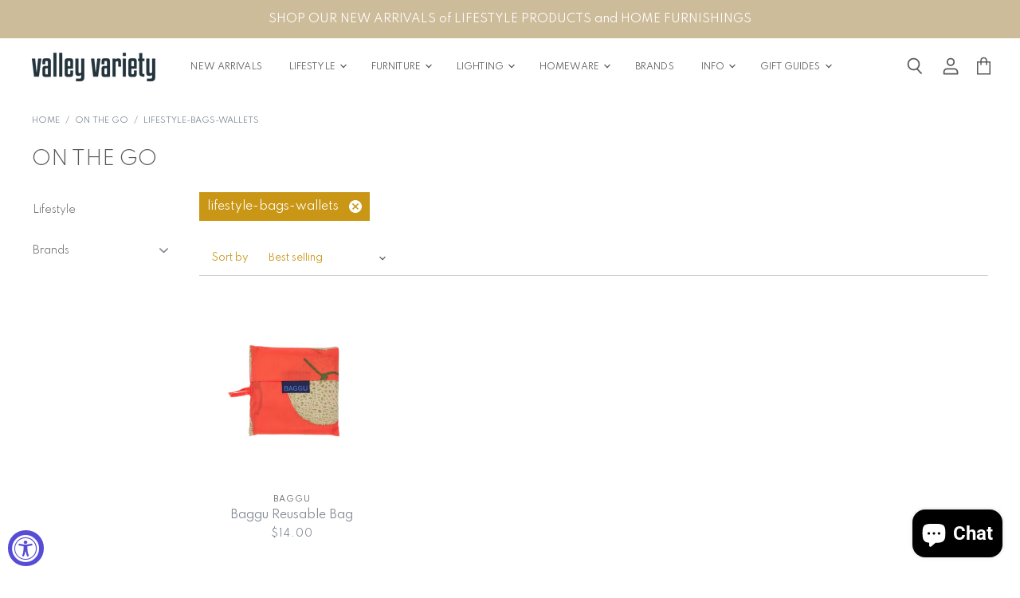

--- FILE ---
content_type: text/css
request_url: https://valleyvariety.com/cdn/shop/t/12/assets/momentum.css?v=18310948753184726731741663560
body_size: 4379
content:
@import"https://fonts.googleapis.com/css2?family=Spartan:wght@100;200;300;400;500;600;700;800;900&display=swap";@font-face{font-family:Myriad Pro Condensed;src:url(/cdn/shop/files/MYRIADPRO-COND.woff?v=1597693886) format("woff"),url(/cdn/shop/files/MyriadPro-Cond.otf?v=1597693886) format("opentype");font-style:normal;font-weight:400;text-rendering:optimizeLegibility}.button-primary,.button-secondary{padding:.6875rem 1.375rem .5rem}h1,.slideshow-slide-heading,h2,h3,h4,h5,.small-promo-heading,.rte .tabs li,.rte .tabs li>a,h6,.navmenu-meganav.navmenu-meganav--desktop .navmenu-item-text{font-family:Spartan;font-weight:500}.site-navigation a,.site-navigation .navmenu-depth-1>li>a,.site-header-actions,.mobile-nav-content .navmenu-depth-1>.navmenu-item>.navmenu-link{font-family:Spartan}.productgrid--no-results-button,.button-primary,.shopify-challenge__container .btn,.image-with-text-button,.product-form--atc-button,.shopify-payment-button .shopify-payment-button__button--unbranded,.shortcode--product-cta:not([hidden])[button-style=primary],.button-secondary,.rte button,.dynamic-newsletter-text button,.article--excerpt-wrapper--featured .article--excerpt-button,.utils-sortby--modal-button,.product-reviews--content .spr-summary-actions-newreview,.smart-payment-enabled .product-form--atc-button,.shortcode--product-cta:not([hidden]):not([button-style]),.shortcode--product-cta:not([hidden])[button-style=secondary],.live-search-button{font-family:Spartan}.flickity-prev-next-button,.cart-shipping .cart-shipping-toggle,.modal-close,.atc-banner--close,.message-banner--close,.utils-sortby-button,.utils-filter-button,.productgrid--search-button,.product-gallery--media-thumbnail,.live-search-takeover-cancel,.blog--no-results-title,.productgrid--no-results-title,.button-signpost{font-family:Spartan}.form-field-input,.form-field-select,.rte input,.dynamic-newsletter-text input,.productgrid--sidebar-item-grid .filter-item:not(.filter-item--toggle-more),.product-reviews--content .spr-form .spr-form-input-text,.product-reviews--content .spr-form .spr-form-input-email,.product-reviews--content .spr-form .spr-form-input-textarea,.option-value-input+.option-value-name{font-family:Spartan}.productgrid--sidebar-item-swatches-grid .filter-item--swatch-wrapper:hover:after,.productitem--swatches-swatch-wrapper:hover:after,.option-value-input+.option-value-swatch-wrapper:hover:after{font-family:Spartan}body{font-family:Spartan}th,b,strong,th em,b em,strong em,em b,em strong{font-family:Spartan;font-weight:500}.desktop-logo-text,.mobile-logo-text,.site-navigation .navmenu-depth-2 .navmenu-link,.site-mobile-nav .site-header-actions,.small-promo-heading,.dynamic-collection-list--item-title,.dynamic-collection-list--item-title-mobile,.label-style-heading .dynamic-collection-list--item-title,.label-style-heading .dynamic-collection-list--item-title-mobile,.featured-collection--banner-subtitle,.featured-collection--banner-title,.featured-collections-grid-item-title.style-heading,.featured-collections-grid-item-title.style-body,.highlights-banners-heading,.alt-img-with-text--content .alt-img-with-text--text .preheading,.menulist--title,.promo-block-grid--preheading,.testimonial-blockquote-quote,.tweet--header-screenname,.article--pagination .article--pagination-text,.article--pagination .article--pagination-title,.cart-title-total span,.cart-subtotal .money,.utility-bar-content a,.site-footer-block-title,.site-navigation .navmenu-meganav--image-link,.mobile-nav-panel .header-actions-wrapper a,.home-section--title,.cart-item--content-title,.cart-item--total,.disclosure__toggle,.article--comments-moderated,.pagination--active .pagination--item,.share-buttons .share-buttons--title,.atc--product-details--title,.atc-subtotal--price,.productgrid--sidebar-title--small{font-family:Spartan}@media screen and (min-width: 860px){.productgrid-listview .productitem--title{font-family:Spartan}}.utils-sortby-title,.utils-showby-title,.utils-viewtoggle-label,.filter-item--active a,.filter-item--grid .filter-text,.productitem--price,.productitem--title,.productitem--vendor,.productitem--swatches-count-button,.product-vendor,.product-pricing,.badge--soldout,.badge--sale,.product-recently-viewed-clear,.product-gallery--viewinyourspace,.product-gallery--expand,.product-options-style-select .option-name,.product-options-style-radio .option-name,.option-swatch-value,.product--stock-level .stock-level--availability,.shopify-payment-button .shopify-payment-button__more-options,.account-order th,.order-footer th,.account-order .order-item-title,.order-footer .order-item-title{font-family:Spartan}summary{font-family:Spartan}summary .sub-headline{font-family:Spartan}#insta-container,.product-spotlight--container,.collection-spotlight--product-wrapper,.as-seen-in--container{max-width:1600px;padding-right:10px;padding-left:10px;margin-right:auto;margin-left:auto}@media screen and (min-width: 720px){#insta-container,.product-spotlight--container,.collection-spotlight--product-wrapper,.as-seen-in--container{padding-right:1.640625rem;padding-left:1.640625rem}}@media screen and (min-width: 1080px){#insta-container,.product-spotlight--container,.collection-spotlight--product-wrapper,.as-seen-in--container{padding-right:40px;padding-left:40px}}li.navmenu-meganav--image-container{position:relative;margin:4px 0 20px 25px;float:left}.announcement-bar-text{font-weight:400}.site-navigation .navmenu-depth-2 .navmenu-link,.mobile-nav-content .navmenu-depth-2{font-style:normal;font-weight:400;font-size:12px;letter-spacing:.01em;padding:.25rem 2rem .25rem 1.5625rem}.navmenu-meganav.navmenu-meganav--desktop .navmenu-item-text{font-size:var(--font-size-body-small)}.slideshow-image-mobile{width:100%;height:auto}@media screen and (min-width: 640px){.slideshow-image-mobile{display:none}}@media screen and (max-width: 639px){.with-mobile .slideshow-image,div.navmenu-meganav--image-container{display:none}.mobile-nav-content .navmenu{width:100%!important}}.product-spotlight--inner{text-align:center}.product-spotlight--lifestyle-wrapper{width:80%;margin:0 auto}.product-spotlight--lifestyle-image-ratio{width:100%;padding-top:120%;position:relative}.product-spotlight--lifestyle-image,.product-spotlight--lifestyle-image-ratio .placeholder--image{position:absolute;top:0;right:0;width:100%;height:100%;object-fit:cover}.product-spotlight--product-image-ratio{width:60%;padding-top:60%;position:relative;margin:-6rem auto 0}.product-spotlight--product-image,.product-spotlight--product-wrapper .placeholder--image{position:absolute;top:0;right:0;width:100%;height:100%;object-fit:cover;clip-path:circle(50%)}.product-spotlight--product-heading{margin:1rem 2rem}.product-spotlight--section .button-primary,.product-spotlight--section .button-secondary{min-width:fit-content;width:50%;text-align:center;font-size:var(--font-size-button-medium)}@media screen and (min-width: 720px){.product-spotlight--inner{display:flex}.product-spotlight--lifestyle-wrapper{width:unset;flex-basis:50%}.product-spotlight--product-wrapper{flex-basis:50%;width:unset;position:relative}.product-spotlight--product-image-ratio{margin:0 auto;width:90%;padding-top:90%}.product-spotlight--product-image,.product-spotlight--product-wrapper .placeholder--image{clip-path:circle(50%)}.product-spotlight--product-content{background-color:#ffffffe6;text-align:left;position:absolute;left:0;bottom:0;width:fit-content;max-width:60%;padding:5% 2.5% 0 10%}.product-spotlight--product-heading{margin:unset}}.collection-spotlight--section .button-primary,.collection-spotlight--section .button-secondary{font-size:var(--font-size-button-medium);width:50%;text-align:center}.collection-spotlight--section .home-section--title-container{position:relative;height:0;margin-bottom:0}.collection-spotlight--section .home-section--title{position:absolute;top:0;left:50%;transform:translate(-50%);padding:.75rem 2rem;background-color:#fff;font-size:var(--font-size-body-medium, 1.125rem);text-transform:uppercase;letter-spacing:1px;font-weight:500;color:#58595b;width:fit-content;max-width:80%}.collection-spotlight--featured-image,.collection-spotlight--featured-wrapper .placeholder--image{width:100%;height:auto;max-height:20rem;object-fit:cover}.collection-spotlight--product-wrapper{margin-top:1rem;display:flex;flex-flow:row wrap;justify-content:space-between}.collection-spotlight--product1-image-ratio,.collection-spotlight--product2-image-ratio{flex-basis:49%;width:50%;padding-top:50%;position:relative}.collection-spotlight--product1-image-ratio img,.collection-spotlight--product2-image-ratio img,.collection-spotlight--product1-image-ratio .placeholder--image,.collection-spotlight--product2-image-ratio .placeholder--image{position:absolute;top:0;right:0;width:100%;height:100%;object-fit:cover}.collection-spotlight--product-title{position:absolute;max-width:90%;width:fit-content;bottom:0;left:50%;transform:translate(-50%);text-align:center;color:#4d4d4d;font-size:var(--font-size-body-small, 1rem);text-transform:uppercase;padding:.75rem 2rem;background-color:#fff;margin:0;letter-spacing:.5px;font-weight:500}.collection-spotlight--content{flex-basis:100%;text-align:center;padding:1rem 2rem 0}.collection-spotlight--heading{font-size:var(--font-size-body-medium, 1.125rem);color:#7c848e}.collection-spotlight--subtext{font-size:var(--font-size-body-smaller, .875rem);color:#58595b;line-height:1.25}.collection-spotlight--product-title:hover{color:#cdbc9a!important}@media screen and (min-width: 860px){.collection-spotlight--featured-image,.collection-spotlight--featured-wrapper .placeholder--image{height:auto;max-height:30rem}.collection-spotlight--product-wrapper{flex-flow:row-reverse nowrap;align-items:center}.collection-spotlight--content,.collection-spotlight--product1-image-ratio,.collection-spotlight--product2-image-ratio{flex-basis:32%}.collection-spotlight--product1-image-ratio,.collection-spotlight--product2-image-ratio{width:32%;padding-top:32%}.collection-spotlight--content{text-align:left}}.alt-img-with-text--container .home-section--title-container{position:relative;height:0;margin-bottom:0}.alt-img-with-text--container .home-section--title{position:absolute;top:0;left:50%;transform:translate(-50%);padding:.75rem 2rem;background-color:#fff;font-size:var(--font-size-body-medium, 1.125rem);text-transform:uppercase;letter-spacing:1px;font-weight:500;color:#58595b;width:fit-content;max-width:80%}.slideshow-button-wrapper a{border:none;padding:.75rem 3rem;color:#7c848e;background-color:#f9f9f9;background:#f9f9f9!important}.slideshow-button-wrapper a:hover{border:none!important;color:#000!important;background-color:#fff!important}@media screen and (min-width: 720px){.slideshow-slide-content.text-align-right{padding-left:60%}.slideshow-slide-content.text-align-left{padding-right:60%}}.as-seen-in--container .rich-text-heading,.as-seen-in--container .rich-text-content{text-align:center;max-width:90%;margin:0 auto}.as-seen-in--container .rich-text-content a{margin-top:1rem;display:inline-block}.as-seen-in--container .rich-text-heading{text-transform:uppercase;letter-spacing:1px;margin-bottom:1rem}.as-seen-in--content-wrapper{margin-bottom:2rem}.as-seen-in--media{display:flex;flex-wrap:wrap;justify-content:flex-start;align-content:center}.as-seen-in--media-logo{flex-basis:100%;text-align:center;height:5rem;padding:1rem}.as-seen-in--media-logo img{height:100%;width:auto;max-height:3rem;max-width:100%}.as-seen-in--media-logo .placeholder--image{height:100%;width:100%}@media screen and (min-width: 640px){.as-seen-in--media-logo{flex-basis:50%}}@media screen and (min-width: 960px){.as-seen-in--inner{display:flex;justify-content:space-between}.as-seen-in--content-wrapper{flex-basis:55%}.as-seen-in--media-wrapper{flex-basis:40%}.as-seen-in--container .rich-text-heading,.as-seen-in--container .rich-text-content{max-width:unset;text-align:left}.as-seen-in--media-logo{flex-basis:50%;text-align:left;height:4rem;padding:1rem 1rem 1rem 0}.as-seen-in--media-logo img{max-height:2rem}}#insta-feed{display:none}#insta-container #insta-feed{display:block}#insta-container{text-align:center;padding-top:0;padding-bottom:2rem;margin-top:0;margin-bottom:0}#insta-container h2{font-size:var(--font-size-heading-medium, 2.25rem);font-weight:300;margin-bottom:0;font-family:Spartan}#insta-container .insta-rte{font-size:var(--font-size-body-smaller, .875rem);max-width:80%;margin:.5rem auto;font-family:Spartan}#insta-container .insta-link{margin-top:.5rem}#insta-container .insta-link a{font-size:var(--font-size-body-smaller, .875rem);font-family:Spartan;color:#cdbc9a;text-decoration:none;text-transform:uppercase}.social-icons.social-icons-dark-light .social-link{color:#cdbc9a;padding:0}.social-icons .social-link:not(:first-child){margin-left:.25rem}.social-icons.social-icons-dark-light .social-link svg{background-color:unset}.share-buttons.share-buttons-dark-light .share-buttons--button{color:#cdbc9a;background-color:unset;padding:0}.share-buttons .share-buttons--button:not(:first-child){margin-left:.25rem}.share-buttons .share-buttons--list{margin-top:.5rem}.site-footer-block-title{color:#58595b;font-size:var(--font-size-body-smallest, .75rem);font-weight:600}.site-footer-block-content .navmenu-item .navmenu-link{font-size:var(--font-size-body-tiny, .675rem);font-weight:400}.site-footer-block-newsletter .newsletter .newsletter-input .form-field-input{font-size:var(--font-size-body-tiny, .675rem);border:1px solid #c5c4c4}.site-footer-block-newsletter .newsletter .newsletter-input .form-field-title{font-size:var(--font-size-body-tiny, .675rem)}.site-footer-credits{font-size:var(--font-size-body-tiny, .675rem);color:#c5c4c4}.newsletter .button-primary,.newsletter .button-secondary{padding-bottom:.675rem}@media screen and (min-width: 1024px){.site-footer{border-top:1px solid #dfdfdf}.site-footer-block-item{flex-basis:25%;width:unset}.site-footer-block-newsletter{flex-basis:50%;border-left:1px solid #dfdfdf;padding:2rem 0;text-align:left}.site-footer-block-newsletter .site-footer-block-title,.site-footer-block-newsletter .newsletter,.site-footer-block-social{width:80%;margin:0 auto;text-align:left;max-width:25rem}.site-footer-block-newsletter .site-footer-block-title{font-size:var(--font-size-body-medium, 1.125rem);color:#58595b}}#shopify-section-static-collection .collection--title{font-size:var(--font-size-heading-2, 1.625rem);font-weight:300;text-transform:uppercase}.productitem--badge{top:.375rem;right:.375rem;bottom:unset;left:unset;width:4rem;height:4rem;clip-path:circle(1.9rem);line-height:3.6rem;font-size:.625rem;font-weight:600}.productitem--price div{display:inline-block}.breadcrumbs-container{text-transform:uppercase}.breadcrumbs-container a,.breadcrumbs-container span{font-size:.625rem;color:#7c848e}.productgrid--utils,.utils-sortby-title,.utils-sortby-button,.utils-showby-title,.utils-showby-item,.utils-sortby-select .form-field-select{font-size:var(--font-size-body-smallest, .75rem);color:#c99615}@media screen and (max-width:720px){.productgrid--utils{background-color:#f6f4ee;margin-top:.5rem}}@media screen and (min-width:722px){.productgrid--utils{background-color:unset}}.utils-sortby-title{display:none}@media screen and (min-width:860px){.utils-sortby{text-align:left;padding-left:0rem}}.utils-sortby-button{text-transform:uppercase;letter-spacing:1px}@media screen and (min-width: 860px){.utils-sortby-title{display:inline-block}nav.productgrid--utils{border-bottom:1px solid #d2d1cc}.utils-sortby{padding-left:1rem}}.productgrid--item .productitem{text-align:center}.productgrid--item .productitem--title,.productgrid--item .productitem--title a{font-size:var(--font-size-body-small, 1rem);font-weight:400;color:#7c848e}.productgrid--item .price--compare-at,.productgrid--item .price--main{font-size:var(--font-size-body-smallest, .75rem);letter-spacing:1px;color:#7c848e}.productgrid--item .productitem--vendor{font-size:.625rem;text-transform:uppercase;letter-spacing:1px;font-weight:400;color:#58595b}.productitem--swatches-container{padding-right:0;justify-content:center}.productitem--swatches-swatch-wrapper{margin:0 3px}.collection-name a{font-size:var(--font-size-body-smallest, .75rem)}i.check-icon,.pt-display-dropdown .filter-clear,.pt-display-dropdown .menu-trigger:after,.filter-group h4:after{color:#7c848e!important}.listcollections--section .collection--item .collection--item-title{font-weight:400;color:#58595b;font-size:var(--font-size-body-smaller, .875rem)}.product--container .product-title{font-size:var(--font-size-heading-3, 1.5rem);color:#7c848e;font-weight:300}.product--container .product-vendor,.product--container .product-vendor a{font-size:var(--font-size-body-tiny, .675rem);color:#58595b;letter-spacing:1px;font-weight:400}.product--container .product--price .price--compare-at,.product--container .product--price .price--main{font-size:var(--font-size-heading-1, 1.75rem);color:#7c848e;font-weight:300}.stock-level--availability,.stock-level--text,.product--container .option-name,.product--container .option-swatch-value{font-size:var(--font-size-body-tiny, .675rem);color:#58595b;letter-spacing:1px;font-weight:400;text-transform:uppercase}.product--container .product-details{padding-bottom:1.5rem}.product--container .product-description.rte{font-size:var(--font-size-body-smaller, .875rem)}. .product-gallery--expand{font-size:11px;padding:.375rem .525rem .275rem .4625rem}@media screen and (min-width: 720px){.product--container .product-form--atc-button,.shopify-payment-button,.shopify-payment-button .shopify-payment-button__button{width:unset;min-width:12rem;width:fit-content}.gallery-navigation--scroller{overflow:hidden;white-space:nowrap}}.product--container .share-buttons--title,.product--container .share-buttons--list{display:inline-block}.product--container .share-buttons--title{vertical-align:super;font-size:var(--font-size-body-tiny, .675rem);color:#58595b}@media screen and (min-width: 720px){.share-buttons{margin-top:1rem}}.product-form--atc{display:block}button.product-form--atc-button{margin-left:0;margin-top:10px}.qtydiv label{display:block;margin-bottom:12px;letter-spacing:2.8px;color:#747a7b;position:relative;left:unset;top:unset}.qtydiv .btnqty{display:inline-block;cursor:pointer;-webkit-user-select:none;user-select:none;font-size:var(--font-size-body-small, 1rem);width:2rem}.qtydiv .btnqty.qtyminus,.qtydiv .btnqty.qtyplus{flex-basis:30%;padding:.75rem 0;text-align:center}.qtydiv .quantity-input{text-align:center;outline:none;flex-basis:auto;padding:.75rem 0rem;width:30%;padding:0;border:none}.qtydiv{display:inline-block}.qtydiv div{border:1px solid #346}.qtydiv .qtybox{border:solid 1px #7c848e;display:flex;justify-content:space-around;width:8rem}.shopify-payment-button__button--hidden{visibility:collapse;margin-top:0!important;height:0}@media screen and (min-width: 1080px){.product--container .product-form--atc-button,.shopify-payment-button,.shopify-payment-button .shopify-payment-button__button{width:unset;min-width:12rem;width:fit-content}}@media screen and (min-width: 720px){[data-product-gallery-thumbnails=left] .gallery-navigation--scroller{max-height:50rem}}@media screen and (min-width: 860px){.layout--two-col-large [data-product-gallery-thumbnails=left] .product-gallery--navigation{max-height:48rem;max-width:4.875rem}}.product-form--atc-button a{color:#7c848e;text-decoration:none;text-align:center}.product-form--atc-button{text-align:center}span.search-flydown--product-price--main{display:none}.custom-options{font-size:11px;line-height:1.3}.custom-options h2{font-size:var(--font-size-body-tiny, .675rem);color:#58595b;letter-spacing:1px;font-weight:400;text-transform:uppercase;margin-top:18px}.product-form--regular .rfq-btn{font-size:var(--font-size-button-large);border:1px solid #cdbc9a;padding:.6875rem 1.375rem .5rem;letter-spacing:.01em;font-family:Spartan;font-style:;font-weight:;display:inline-block;text-transform:uppercase;background:#fff;color:#bead8b;text-decoration:none;cursor:pointer;border-radius:0;transition:border-color .2s ease,background-color .2s ease,width .2s ease,height .2s ease}.product-form--regular .rfq-btn:hover{background:#fff;border:1px solid #6a6f76;color:#6a6f76}.rfq_popup a{border:1px solid #000!important;font-family:Spartan!important;font-style:!important;font-weight:!important;font-size:var(--font-size-button-large)!important;padding:10px 5px 8px!important;text-decoration:none!important}.rfq_form .form-control{font-family:Spartan!important;font-style:normal!important;font-weight:400!important;font-size:var(--font-size-form)!important;padding:.9375rem .875rem!important;letter-spacing:0em;color:#58595b!important;border:1px solid #b0b8bf!important;border-radius:0!important;height:45px!important}.rfq_form_page .form-group{padding-left:0!important}.rfq-table{border:1px solid #b0b8bf!important}.item_title,.item_option{font-size:14px!important;font-style:normal!important}.form-group.fabric-id,.form-group.message-field{float:none!important;width:100%!important}.form-group.message-field textarea{height:220px!important}.rfq_form label.control-label{font-weight:400!important;font-size:12px!important;text-transform:uppercase}input#submitRFQForm{background:#fff;border:1px solid #cdbc9a;color:#bead8b;cursor:pointer;font-size:var(--font-size-button-large);letter-spacing:.01em;font-family:Spartan;font-style:;font-weight:;text-transform:uppercase;text-decoration:none}input#submitRFQForm:hover{background:#fff;border:1px solid #6a6f76;color:#6a6f76}.productgrid--sidebar .filter-menu .pt-mobile-header{width:100%;table-layout:fixed;background-color:#f6f4f0;height:40px;margin-bottom:15px}.filter-menu .pt-mobile-header a.pt-nav-toggle{left:0!important;top:50%!important;transform:translateY(-50%)!important;-webkit-transform:translateY(-50%)!important;padding:0 15px!important}.filter-menu .pt-mobile-header a.pt-nav-toggle.active span:before,.filter-menu .pt-mobile-header a.pt-nav-toggle.active span:after{top:-1px!important;width:12px!important}.filter-menu .pt-mobile-header a.pt-nav-toggle span{top:50%;transform:translateY(-50%)}.filter-menu .pt-mobile-header a.pt-nav-toggle span,.filter-menu .pt-mobile-header a.pt-nav-toggle span:before,.filter-menu .pt-mobile-header a.pt-nav-toggle span:after{width:15px!important;height:2px!important}.filter-menu .pt-mobile-header a.pt-nav-toggle span:before{top:-4px!important}.filter-menu .pt-mobile-header a.pt-nav-toggle span:after{bottom:-4px!important}.filter-menu .pt-mobile-header a.pt-nav-toggle p{margin-left:22px!important;font-size:13px!important;font-weight:300!important;top:0!important}@media screen and (min-width: 860px){.productgrid--sidebar{margin-top:40px}}.template-list-collections nav.pagination--container{display:none}.alt-img-with-text--content .alt-img-with-text--text .alt-img-with-text--button:not(.button-signpost){padding:.875rem 1.375rem .7rem}.product--container{max-width:1200px}.productgrid--no-results-button,.button-primary,.shopify-challenge__container .btn,.image-with-text-button,.product-form--atc-button,.shopify-payment-button .shopify-payment-button__button--unbranded,.shortcode--product-cta:not([hidden])[button-style=primary]{color:#bead8b;background-color:#fff;border:1px solid #cdbc9a}.productgrid--no-results-button:not(.disabled):hover,.button-primary:not(.disabled):hover,.shopify-challenge__container .btn:not(.disabled):hover,.image-with-text-button:not(.disabled):hover,.product-form--atc-button:not(.disabled):hover,.shopify-payment-button .shopify-payment-button__button--unbranded:not(.disabled):hover,.shortcode--product-cta:not(.disabled):hover:not([hidden])[button-style=primary]{color:#6a6f76;background:#fff;border:1px solid #6a6f76}.productgrid--no-results-button:active,.button-primary:active,.shopify-challenge__container .btn:active,.image-with-text-button:active,.product-form--atc-button:active,.shopify-payment-button .shopify-payment-button__button--unbranded:active,.shortcode--product-cta:active:not([hidden])[button-style=primary],.productgrid--no-results-button:focus,.button-primary:focus,.shopify-challenge__container .btn:focus,.image-with-text-button:focus,.product-form--atc-button:focus,.shopify-payment-button .shopify-payment-button__button--unbranded:focus,.shortcode--product-cta:focus:not([hidden])[button-style=primary]{background:#fff;border:1px solid #6a6f76}.button-secondary,.rte button,.dynamic-newsletter-text button,.article--excerpt-wrapper--featured .article--excerpt-button,.utils-sortby--modal-button,.product-reviews--content .spr-summary-actions-newreview,.smart-payment-enabled .product-form--atc-button,.shortcode--product-cta:not([hidden]):not([button-style]),.shortcode--product-cta:not([hidden])[button-style=secondary]{color:#9e8057;background-color:#fff;border:1px solid #cdbc9a}.button-secondary:not(.disabled):hover,.rte button:not(.disabled):hover,.dynamic-newsletter-text button:not(.disabled):hover,.article--excerpt-wrapper--featured .article--excerpt-button:not(.disabled):hover,.utils-sortby--modal-button:not(.disabled):hover,.product-reviews--content .spr-summary-actions-newreview:not(.disabled):hover,.smart-payment-enabled .product-form--atc-button:not(.disabled):hover,.shortcode--product-cta:not(.disabled):hover:not([hidden]):not([button-style]),.shortcode--product-cta:not(.disabled):hover:not([hidden])[button-style=secondary]{color:#58595b;background:#fff;border:1px solid #58595b}.button-secondary:active,.rte button:active,.dynamic-newsletter-text button:active,.article--excerpt-wrapper--featured .article--excerpt-button:active,.utils-sortby--modal-button:active,.product-reviews--content .spr-summary-actions-newreview:active,.smart-payment-enabled .product-form--atc-button:active,.shortcode--product-cta:active:not([hidden]):not([button-style]),.shortcode--product-cta:active:not([hidden])[button-style=secondary],.button-secondary:focus,.rte button:focus,.dynamic-newsletter-text button:focus,.article--excerpt-wrapper--featured .article--excerpt-button:focus,.utils-sortby--modal-button:focus,.product-reviews--content .spr-summary-actions-newreview:focus,.smart-payment-enabled .product-form--atc-button:focus,.shortcode--product-cta:focus:not([hidden]):not([button-style]),.shortcode--product-cta:focus:not([hidden])[button-style=secondary]{background:#fff;border:1px solid #58595b}.template-list-collections .pagination__wrapper{display:none}.collection--title{font-size:var(--font-size-heading-2, 1.625rem);font-weight:300;text-transform:uppercase}.affirmation-heading{width:100%;text-align:center;font-size:26px;display:flex;align-items:center;justify-content:center}.animate-character{background-image:linear-gradient(-225deg,#ff86d2,#d369ab 29%,#f72aa8 67%,#914f77);background-size:auto auto;background-clip:border-box;background-size:200% auto;color:#fff;background-clip:text;text-fill-color:transparent;-webkit-background-clip:text;-webkit-text-fill-color:transparent;animation:textclip 2s linear infinite}@keyframes textclip{to{background-position:200% center}}@media screen and (max-width:720px){.breadcrumbs-container{display:none}}.productitem--badge.badge--staff-pick{background-color:#7c848e;color:#fff;text-align:center;display:flex;align-items:center;justify-content:center;padding-left:10px;padding-right:10px;line-height:1.5}.product--badge.badge--staff-pick{background-color:#7c848e;color:#fff;text-align:center;padding-left:10px;padding-right:10px;line-height:1.5;padding-top:3px}.gallery-navigation--scroll-button{display:block}.site-footer-information-nav-credits{line-height:2}
/*# sourceMappingURL=/cdn/shop/t/12/assets/momentum.css.map?v=18310948753184726731741663560 */


--- FILE ---
content_type: text/javascript
request_url: https://valleyvariety.com/cdn/shop/t/12/assets/pxu-sections.js?v=78992380889438172771742762353
body_size: 15462
content:
(function(){function debounce(func,wait){let timeout;return function(...args){clearTimeout(timeout),timeout=setTimeout(()=>func.apply(this,args),wait)}}function breakpoint($root){return getComputedStyle($root).getPropertyValue("--pxu-current-bp").replaceAll('"',"")}class EventHandler{constructor(){this.events=[]}register(el,event,listener){return!el||!event||!listener?null:(this.events.push({el,event,listener}),el.addEventListener(event,listener),{el,event,listener})}unregister({el,event,listener}){return!el||!event||!listener?null:(this.events=this.events.filter(e=>el!==e.el||event!==e.event||listener!==e.listener),el.removeEventListener(event,listener),{el,event,listener})}unregisterAll(){this.events.forEach(({el,event,listener})=>el.removeEventListener(event,listener)),this.events=[]}}class Carousel{DEFAULT_BREAKPOINTS=["xxs","xs"];constructor($root,options={},mobileOptions={}){this.$root=$root,this.$carousel=this.$root.querySelector("[data-pxu-carousel]"),this.breakpoints=this.$carousel.dataset.pxuCarousel&&this.$carousel.dataset.pxuCarousel.split(","),this.options=options,this.mobileOptions=mobileOptions,this.fOptions=options,this.fitContentHeight=!!this.$carousel.parentElement.classList.contains("pxu-carousel--fit-content-height"),this.cellSelector="[data-pxu-carousel-item]",this.$cells=this.$root.querySelectorAll(this.cellSelector),this.enableDynamicColors=[...this.$cells].some($cell=>$cell.dataset.pxuCarouselItemColor!==void 0),this.flickity=null,this.isAnimated=!0,this.watchWindow()}onMount(cb){if(this.currentBreakpoint=breakpoint(this.$root),this.isAnimated=this.getIsAnimated(),this.fOptions={cellSelector:this.cellSelector,draggable:!1,friction:this.isAnimated?.28:1,pageDots:this.$cells.length>1,selectedAttraction:this.isAnimated?.025:1,watchCSS:this.breakpoints.length>0,wrapAround:!0},this.fOptions=Object.assign({},this.fOptions,this.getOptions()),this.fOptions.prevNextButtons=this.$cells.length>1?this.fOptions.prevNextButtons:!1,this.flickity=new FlickityPxu(this.$carousel,this.fOptions),this.updateTabIndex(),this.fitContentHeight&&this.flickity.on("ready",()=>{this.updateSlideHeight()}),this.enableDynamicColors){const initialIndex=this.options.initialIndex||0;this.updateFlickityColor(this.$cells[initialIndex])}this.flickity.on("change",index=>{this.onChange(this.$cells[index])}),typeof cb=="function"&&cb()}onUnmount(cb){this.flickity&&(this.flickity.destroy(),this.flickity=null,typeof cb=="function"&&cb())}onChange(index){this.updateTabIndex(),this.enableDynamicColors&&this.updateFlickityColor(index),this.fitContentHeight&&this.updateSlideHeight()}watchWindow(){window.addEventListener("resize",debounce(()=>{this.currentBreakpoint!=breakpoint(this.$root)&&(this.onUnmount(),setTimeout(this.onMount.bind(this),0))},200))}isMobile(){return this.breakpoints?this.breakpoints.includes(breakpoint(this.$root)):this.DEFAULT_BREAKPOINTS.includes(breakpoint(this.$root))}getOptions(){return this.isMobile()&&Object.keys(this.mobileOptions).length>0?this.mobileOptions:this.options}updateTabIndex(){this.$cells.forEach((cell,index)=>{cell.querySelectorAll("a").forEach(link=>{link.setAttribute("tabindex",index===this.flickity.selectedIndex?"0":"-1")})})}updateFlickityColor(index){const color=index.getAttribute("data-pxu-carousel-item-color");this.$carousel.style.setProperty("--pxu-carousel-item-color",color)}updateSlideHeight(){const slides=this.$carousel.querySelectorAll(this.cellSelector);if(slides.length===0)return;let maxHeight=0;const offsetHeight=150;slides.forEach(slide=>{const content=slide.querySelector("[data-pxu-slideshow-content]");if(content){const contentHeight=this.getAbsoluteHeight(content);maxHeight=Math.max(maxHeight,contentHeight)}});const carouselHeight=this.getAbsoluteHeight(this.$carousel);maxHeight>carouselHeight&&slides.forEach(slide=>{const imageWrapper=slide.querySelector("[data-pxu-slideshow-image-wrapper]");imageWrapper&&requestAnimationFrame(()=>{imageWrapper.classList.add("pxu-slideshow__image-wrapper--fit-content-height"),imageWrapper.style.setProperty("--pxu-carousel-content-height",`${maxHeight+offsetHeight}px`),this.flickity.reloadCells(),this.flickity.resize()})})}getAbsoluteHeight(el){const styles=window.getComputedStyle(el),margin=parseFloat(styles.marginTop)+parseFloat(styles.marginBottom);return Math.ceil(el.offsetHeight+margin)}getIsAnimated(){const isDisabled=this.$root.classList.contains("pxu-section--animated-false"),isReduced=window.matchMedia("(prefers-reduced-motion: reduce)").matches;return!isDisabled&&!isReduced}selectSlide($block){if(!this.flickity)return;const slides=this.flickity.slides;if(!slides)return;const targetSlide=slides.filter(slide=>slide.cells.filter(cell=>cell.element==$block).length>0)[0],index=slides.indexOf(targetSlide);this.flickity.select(index,!1,!0)}}class Section{static instances=[];static init($section,SectionClass){if(Section.getSectionInstance($section.id)||Section.validateSection($section)===!1)return;const section=new SectionClass($section);this.instances.push(section)}static getSectionInstance(sectionId){return Section.instances.find(({id})=>id===sectionId)}static getSectionData($section){const $dataEl=$section.querySelector("[data-component-data]");if(!$dataEl)return{};const data=$dataEl.textContent;try{return JSON.parse(data)}catch(error){throw new Error("Invalid component data found.",{cause:error})}}static loadSectionsScripts($section){const $scriptTag=document.querySelector("#sections-script"),data=Section.getSectionData($section),scriptsUrl=data.scriptsUrl;if(!scriptsUrl)return;const $newScriptTag=document.createElement("script"),sectionHandles=Section.instances.map(section=>section.data.handle);return sectionHandles.indexOf(data.handle)<0&&sectionHandles.push(data.handle),$newScriptTag.id="sections-script",$newScriptTag.dataset.sections=sectionHandles.join(","),$newScriptTag.setAttribute("defer","defer"),$newScriptTag.src=scriptsUrl,document.head.appendChild($newScriptTag),$scriptTag&&$scriptTag.remove(),$newScriptTag}static validateSection($section){const data=Section.getSectionData($section);return[()=>!!$section,()=>!!$section.id,()=>!!data,()=>!!data.id,()=>!!data.handle,()=>!!data.className,()=>!!data.name,()=>!!data.version,()=>!!data.scriptsUrl,()=>typeof $section.getAttribute(`data-${data.handle}`)=="string"].filter(con=>con()?!1:(console.error(`Failed section validation: ${con}`),console.error("Section: ",$section),!0)).length<1}constructor($root){this.$root=$root,this.events=new EventHandler}loadData(){return Section.getSectionData(this.$root)}query(selector){return this.$root.querySelector(selector)}queryAll(selector){return this.$root.querySelectorAll(selector)}}class ThemeEditorManager{init(){document.addEventListener("DOMContentLoaded",()=>{const handler=this.#handleShopifyEvent.bind(this);document.addEventListener("shopify:section:load",handler),document.addEventListener("shopify:section:unload",handler),document.addEventListener("shopify:section:select",handler),document.addEventListener("shopify:section:deselect",handler),document.addEventListener("shopify:section:reorder",handler),document.addEventListener("shopify:block:select",handler),document.addEventListener("shopify:block:deselect",handler)},{once:!0})}#handleShopifyEvent(event){const{type}=event,{sectionId}=event.detail||{},$section=document.getElementById(sectionId);if(!$section)return!1;if($section.querySelector("[data-component-data]")!==null)switch(type){case"shopify:section:load":this.#onSectionLoad(event);break;case"shopify:section:unload":this.#onSectionUnload(event);break;case"shopify:section:select":this.#onSectionSelect(event);break;case"shopify:section:deselect":this.#onSectionDeselect(event);break;case"shopify:section:reorder":this.#onSectionReorder(event);break;case"shopify:block:select":this.#onBlockSelect(event);break;case"shopify:block:deselect":this.#onBlockDeselect(event);break;default:break}}#onSectionLoad(event){const sectionId=event.detail.sectionId,$section=document.getElementById(sectionId),$scriptTag=Section.loadSectionsScripts($section);if(Object.keys($section.dataset).length==0||!$scriptTag)return;const{className}=Section.getSectionData($section);let SectionClass=window.PxuThemeSections[className];SectionClass?Section.init($section,SectionClass):$scriptTag.addEventListener("load",()=>{SectionClass=window.PxuThemeSections[className],Section.init($section,SectionClass)})}#onSectionUnload(event){const sectionId=event.detail.sectionId,section=Section.getSectionInstance(sectionId);section&&(section.onUnmount(),Section.instances=Section.instances.filter(({id})=>id!=sectionId))}#onSectionSelect(event){this.#shopifyHandlerFactory("onSectionSelect",event)}#onSectionDeselect(event){this.#shopifyHandlerFactory("onSectionDeselect",event)}#onSectionReorder(event){this.#shopifyHandlerFactory("onSectionReorder",event)}#onBlockSelect(event){this.#shopifyHandlerFactory("onBlockSelect",event)}#onBlockDeselect(event){this.#shopifyHandlerFactory("onBlockDeselect",event)}#shopifyHandlerFactory(method,event){const{sectionId}=event.detail,section=Section.getSectionInstance(sectionId);section&&typeof section[method]=="function"&&section[method](event)}}Shopify.designMode&&new ThemeEditorManager().init(),window.PxuThemeSections={Section,Carousel},window.PxuUtils={debounce,breakpoint}})();/*!
 * Flickity PACKAGED v2.3.0
 * Touch, responsive, flickable carousels
 *
 * Licensed GPLv3 for open source use
 * or Flickity Commercial License for commercial use
 *
 * https://flickity.metafizzy.co
 * Copyright 2015-2021 Metafizzy
 */(function(e,i){typeof define=="function"&&define.amd?define("jquery-bridget/jquery-bridget",["jquery"],function(t21){return i(e,t21)}):typeof module=="object"&&module.exports?module.exports=i(e,require("jquery")):e.jQueryBridget=i(e,e.jQuery)})(window,function(e,r){"use strict";var o=Array.prototype.slice,i=e.console,u=typeof i>"u"?function(){}:function(t21){i.error(t21)};function n(h,s,c){if(c=c||r||e.jQuery,!c)return;s.prototype.option||(s.prototype.option=function(t21){c.isPlainObject(t21)&&(this.options=c.extend(!0,this.options,t21))}),c.fn[h]=function(t21){if(typeof t21=="string"){var e2=o.call(arguments,1);return i2(this,t21,e2)}return n2(this,t21),this};function i2(t21,r2,o2){var a2,l="$()."+h+'("'+r2+'")';return t21.each(function(t22,e2){var i3=c.data(e2,h);if(!i3){u(h+" not initialized. Cannot call methods, i.e. "+l);return}var n3=i3[r2];if(!n3||r2.charAt(0)=="_"){u(l+" is not a valid method");return}var s2=n3.apply(i3,o2);a2=a2===void 0?s2:a2}),a2!==void 0?a2:t21}function n2(t21,n3){t21.each(function(t22,e2){var i3=c.data(e2,h);i3?(i3.option(n3),i3._init()):(i3=new s(e2,n3),c.data(e2,h,i3))})}a(c)}function a(t21){!t21||t21&&t21.bridget||(t21.bridget=n)}return a(r||e.jQuery),n}),function(t21,e){typeof define=="function"&&define.amd?define("ev-emitter/ev-emitter",e):typeof module=="object"&&module.exports?module.exports=e():t21.EvEmitter=e()}(typeof window<"u"?window:this,function(){function t21(){}var e=t21.prototype;return e.on=function(t22,e2){if(!(!t22||!e2)){var i=this._events=this._events||{},n=i[t22]=i[t22]||[];return n.indexOf(e2)==-1&&n.push(e2),this}},e.once=function(t22,e2){if(!(!t22||!e2)){this.on(t22,e2);var i=this._onceEvents=this._onceEvents||{},n=i[t22]=i[t22]||{};return n[e2]=!0,this}},e.off=function(t22,e2){var i=this._events&&this._events[t22];if(!(!i||!i.length)){var n=i.indexOf(e2);return n!=-1&&i.splice(n,1),this}},e.emitEvent=function(t22,e2){var i=this._events&&this._events[t22];if(!(!i||!i.length)){i=i.slice(0),e2=e2||[];for(var n=this._onceEvents&&this._onceEvents[t22],s=0;s<i.length;s++){var r=i[s],o=n&&n[r];o&&(this.off(t22,r),delete n[r]),r.apply(this,e2)}return this}},e.allOff=function(){delete this._events,delete this._onceEvents},t21});/*!
 * getSize v2.0.3
 * measure size of elements
 * MIT license
 */(function(t21,e){typeof define=="function"&&define.amd?define("get-size/get-size",e):typeof module=="object"&&module.exports?module.exports=e():t21.getSize=e()})(window,function(){"use strict";function m(t21){var e2=parseFloat(t21),i2=t21.indexOf("%")==-1&&!isNaN(e2);return i2&&e2}function e(){}var i=typeof console>"u"?e:function(t21){console.error(t21)},y=["paddingLeft","paddingRight","paddingTop","paddingBottom","marginLeft","marginRight","marginTop","marginBottom","borderLeftWidth","borderRightWidth","borderTopWidth","borderBottomWidth"],b=y.length;function E(){for(var t21={width:0,height:0,innerWidth:0,innerHeight:0,outerWidth:0,outerHeight:0},e2=0;e2<b;e2++){var i2=y[e2];t21[i2]=0}return t21}function S(t21){var e2=getComputedStyle(t21);return e2||i("Style returned "+e2+". Are you running this code in a hidden iframe on Firefox? See https://bit.ly/getsizebug1"),e2}var n=!1,C;function x(){if(!n){n=!0;var t21=document.createElement("div");t21.style.width="200px",t21.style.padding="1px 2px 3px 4px",t21.style.borderStyle="solid",t21.style.borderWidth="1px 2px 3px 4px",t21.style.boxSizing="border-box";var e2=document.body||document.documentElement;e2.appendChild(t21);var i2=S(t21);C=Math.round(m(i2.width))==200,s.isBoxSizeOuter=C,e2.removeChild(t21)}}function s(t21){if(x(),typeof t21=="string"&&(t21=document.querySelector(t21)),!(!t21||typeof t21!="object"||!t21.nodeType)){var e2=S(t21);if(e2.display=="none")return E();var i2={};i2.width=t21.offsetWidth,i2.height=t21.offsetHeight;for(var n2=i2.isBorderBox=e2.boxSizing=="border-box",s2=0;s2<b;s2++){var r=y[s2],o=e2[r],a=parseFloat(o);i2[r]=isNaN(a)?0:a}var l=i2.paddingLeft+i2.paddingRight,h=i2.paddingTop+i2.paddingBottom,c=i2.marginLeft+i2.marginRight,u=i2.marginTop+i2.marginBottom,d=i2.borderLeftWidth+i2.borderRightWidth,f=i2.borderTopWidth+i2.borderBottomWidth,p=n2&&C,v=m(e2.width);v!==!1&&(i2.width=v+(p?0:l+d));var g=m(e2.height);return g!==!1&&(i2.height=g+(p?0:h+f)),i2.innerWidth=i2.width-(l+d),i2.innerHeight=i2.height-(h+f),i2.outerWidth=i2.width+c,i2.outerHeight=i2.height+u,i2}}return s}),function(t21,e){"use strict";typeof define=="function"&&define.amd?define("desandro-matches-selector/matches-selector",e):typeof module=="object"&&module.exports?module.exports=e():t21.matchesSelector=e()}(window,function(){"use strict";var n=function(){var t21=window.Element.prototype;if(t21.matches)return"matches";if(t21.matchesSelector)return"matchesSelector";for(var e=["webkit","moz","ms","o"],i=0;i<e.length;i++){var n2=e[i],s=n2+"MatchesSelector";if(t21[s])return s}}();return function(e,i){return e[n](i)}}),function(e,i){typeof define=="function"&&define.amd?define("fizzy-ui-utils/utils",["desandro-matches-selector/matches-selector"],function(t21){return i(e,t21)}):typeof module=="object"&&module.exports?module.exports=i(e,require("desandro-matches-selector")):e.fizzyUIUtils=i(e,e.matchesSelector)}(window,function(h,r){var c={};c.extend=function(t21,e){for(var i2 in e)t21[i2]=e[i2];return t21},c.modulo=function(t21,e){return(t21%e+e)%e};var i=Array.prototype.slice;c.makeArray=function(t21){if(Array.isArray(t21))return t21;if(t21==null)return[];var e=typeof t21=="object"&&typeof t21.length=="number";return e?i.call(t21):[t21]},c.removeFrom=function(t21,e){var i2=t21.indexOf(e);i2!=-1&&t21.splice(i2,1)},c.getParent=function(t21,e){for(;t21.parentNode&&t21!=document.body;)if(t21=t21.parentNode,r(t21,e))return t21},c.getQueryElement=function(t21){return typeof t21=="string"?document.querySelector(t21):t21},c.handleEvent=function(t21){var e="on"+t21.type;this[e]&&this[e](t21)},c.filterFindElements=function(t21,n){t21=c.makeArray(t21);var s=[];return t21.forEach(function(t22){if(t22 instanceof HTMLElement){if(!n){s.push(t22);return}r(t22,n)&&s.push(t22);for(var e=t22.querySelectorAll(n),i2=0;i2<e.length;i2++)s.push(e[i2])}}),s},c.debounceMethod=function(t21,e,n){n=n||100;var s=t21.prototype[e],r2=e+"Timeout";t21.prototype[e]=function(){var t22=this[r2];clearTimeout(t22);var e2=arguments,i2=this;this[r2]=setTimeout(function(){s.apply(i2,e2),delete i2[r2]},n)}},c.docReady=function(t21){var e=document.readyState;e=="complete"||e=="interactive"?setTimeout(t21):document.addEventListener("DOMContentLoaded",t21)},c.toDashed=function(t21){return t21.replace(/(.)([A-Z])/g,function(t22,e,i2){return e+"-"+i2}).toLowerCase()};var u=h.console;return c.htmlInit=function(a,l){c.docReady(function(){var t21=c.toDashed(l),s="data-"+t21,e=document.querySelectorAll("["+s+"]"),i2=document.querySelectorAll(".js-"+t21),n=c.makeArray(e).concat(c.makeArray(i2)),r2=s+"-options",o=h.jQuery;n.forEach(function(e2){var t22=e2.getAttribute(s)||e2.getAttribute(r2),i3;try{i3=t22&&JSON.parse(t22)}catch(t23){u&&u.error("Error parsing "+s+" on "+e2.className+": "+t23);return}var n2=new a(e2,i3);o&&o.data(e2,l,n2)})})},c}),function(e,i){typeof define=="function"&&define.amd?define("flickity/js/cell",["get-size/get-size"],function(t21){return i(e,t21)}):typeof module=="object"&&module.exports?module.exports=i(e,require("get-size")):(e.FlickityPxu=e.FlickityPxu||{},e.FlickityPxu.Cell=i(e,e.getSize))}(window,function(e,i){function n(t21,e2){this.element=t21,this.parent=e2,this.create()}var s=n.prototype;return s.create=function(){this.element.style.position="absolute",this.element.setAttribute("aria-hidden","true"),this.x=0,this.shift=0,this.element.style[this.parent.originSide]=0},s.destroy=function(){this.unselect(),this.element.style.position="";var t21=this.parent.originSide;this.element.style[t21]="",this.element.style.transform="",this.element.removeAttribute("aria-hidden")},s.getSize=function(){this.size=i(this.element)},s.setPosition=function(t21){this.x=t21,this.updateTarget(),this.renderPosition(t21)},s.updateTarget=s.setDefaultTarget=function(){var t21=this.parent.originSide=="left"?"marginLeft":"marginRight";this.target=this.x+this.size[t21]+this.size.width*this.parent.cellAlign},s.renderPosition=function(t21){var e2=this.parent.originSide==="left"?1:-1,i2=this.parent.options.percentPosition?t21*e2*(this.parent.size.innerWidth/this.size.width):t21*e2;this.element.style.transform="translateX("+this.parent.getPositionValue(i2)+")"},s.select=function(){this.element.classList.add("is-selected"),this.element.removeAttribute("aria-hidden")},s.unselect=function(){this.element.classList.remove("is-selected"),this.element.setAttribute("aria-hidden","true")},s.wrapShift=function(t21){this.shift=t21,this.renderPosition(this.x+this.parent.slideableWidth*t21)},s.remove=function(){this.element.parentNode.removeChild(this.element)},n}),function(t21,e){typeof define=="function"&&define.amd?define("flickity/js/slide",e):typeof module=="object"&&module.exports?module.exports=e():(t21.FlickityPxu=t21.FlickityPxu||{},t21.FlickityPxu.Slide=e())}(window,function(){"use strict";function e(t21){this.parent=t21,this.isOriginLeft=t21.originSide=="left",this.cells=[],this.outerWidth=0,this.height=0}var i=e.prototype;return i.addCell=function(t21){if(this.cells.push(t21),this.outerWidth+=t21.size.outerWidth,this.height=Math.max(t21.size.outerHeight,this.height),this.cells.length==1){this.x=t21.x;var e2=this.isOriginLeft?"marginLeft":"marginRight";this.firstMargin=t21.size[e2]}},i.updateTarget=function(){var t21=this.isOriginLeft?"marginRight":"marginLeft",e2=this.getLastCell(),i2=e2?e2.size[t21]:0,n=this.outerWidth-(this.firstMargin+i2);this.target=this.x+this.firstMargin+n*this.parent.cellAlign},i.getLastCell=function(){return this.cells[this.cells.length-1]},i.select=function(){this.cells.forEach(function(t21){t21.select()})},i.unselect=function(){this.cells.forEach(function(t21){t21.unselect()})},i.getCellElements=function(){return this.cells.map(function(t21){return t21.element})},e}),function(e,i){typeof define=="function"&&define.amd?define("flickity/js/animate",["fizzy-ui-utils/utils"],function(t21){return i(e,t21)}):typeof module=="object"&&module.exports?module.exports=i(e,require("fizzy-ui-utils")):(e.FlickityPxu=e.FlickityPxu||{},e.FlickityPxu.animatePrototype=i(e,e.fizzyUIUtils))}(window,function(e,i){var n={};return n.startAnimation=function(){this.isAnimating||(this.isAnimating=!0,this.restingFrames=0,this.animate())},n.animate=function(){this.applyDragForce(),this.applySelectedAttraction();var t21=this.x;if(this.integratePhysics(),this.positionSlider(),this.settle(t21),this.isAnimating){var e2=this;requestAnimationFrame(function(){e2.animate()})}},n.positionSlider=function(){var t21=this.x;this.options.wrapAround&&this.cells.length>1&&(t21=i.modulo(t21,this.slideableWidth),t21-=this.slideableWidth,this.shiftWrapCells(t21)),this.setTranslateX(t21,this.isAnimating),this.dispatchScrollEvent()},n.setTranslateX=function(t21,e2){t21+=this.cursorPosition,t21=this.options.rightToLeft?-t21:t21;var i2=this.getPositionValue(t21);this.slider.style.transform=e2?"translate3d("+i2+",0,0)":"translateX("+i2+")"},n.dispatchScrollEvent=function(){var t21=this.slides[0];if(t21){var e2=-this.x-t21.target,i2=e2/this.slidesWidth;this.dispatchEvent("scroll",null,[i2,e2])}},n.positionSliderAtSelected=function(){this.cells.length&&(this.x=-this.selectedSlide.target,this.velocity=0,this.positionSlider())},n.getPositionValue=function(t21){return this.options.percentPosition?Math.round(t21/this.size.innerWidth*1e4)*.01+"%":Math.round(t21)+"px"},n.settle=function(t21){var e2=!this.isPointerDown&&Math.round(this.x*100)==Math.round(t21*100);e2&&this.restingFrames++,this.restingFrames>2&&(this.isAnimating=!1,delete this.isFreeScrolling,this.positionSlider(),this.dispatchEvent("settle",null,[this.selectedIndex]))},n.shiftWrapCells=function(t21){var e2=this.cursorPosition+t21;this._shiftCells(this.beforeShiftCells,e2,-1);var i2=this.size.innerWidth-(t21+this.slideableWidth+this.cursorPosition);this._shiftCells(this.afterShiftCells,i2,1)},n._shiftCells=function(t21,e2,i2){for(var n2=0;n2<t21.length;n2++){var s=t21[n2],r=e2>0?i2:0;s.wrapShift(r),e2-=s.size.outerWidth}},n._unshiftCells=function(t21){if(!(!t21||!t21.length))for(var e2=0;e2<t21.length;e2++)t21[e2].wrapShift(0)},n.integratePhysics=function(){this.x+=this.velocity,this.velocity*=this.getFrictionFactor()},n.applyForce=function(t21){this.velocity+=t21},n.getFrictionFactor=function(){return 1-this.options[this.isFreeScrolling?"freeScrollFriction":"friction"]},n.getRestingPosition=function(){return this.x+this.velocity/(1-this.getFrictionFactor())},n.applyDragForce=function(){if(!(!this.isDraggable||!this.isPointerDown)){var t21=this.dragX-this.x,e2=t21-this.velocity;this.applyForce(e2)}},n.applySelectedAttraction=function(){var t21=this.isDraggable&&this.isPointerDown;if(!(t21||this.isFreeScrolling||!this.slides.length)){var e2=this.selectedSlide.target*-1-this.x,i2=e2*this.options.selectedAttraction;this.applyForce(i2)}},n}),function(o,a){if(typeof define=="function"&&define.amd)define("flickity/js/flickity",["ev-emitter/ev-emitter","get-size/get-size","fizzy-ui-utils/utils","./cell","./slide","./animate"],function(t22,e,i,n,s,r){return a(o,t22,e,i,n,s,r)});else if(typeof module=="object"&&module.exports)module.exports=a(o,require("ev-emitter"),require("get-size"),require("fizzy-ui-utils"),require("./cell"),require("./slide"),require("./animate"));else{var t21=o.FlickityPxu;o.FlickityPxu=a(o,o.EvEmitter,o.getSize,o.fizzyUIUtils,t21.Cell,t21.Slide,t21.animatePrototype)}}(window,function(n,e,i,a,s,o,r){var l=n.jQuery,h=n.getComputedStyle,c=n.console;function u(t21,e2){for(t21=a.makeArray(t21);t21.length;)e2.appendChild(t21.shift())}var d=0,f={};function p(t21,e2){var i2=a.getQueryElement(t21);if(!i2){c&&c.error("Bad element for FlickityPxu: "+(i2||t21));return}if(this.element=i2,this.element.flickityGUID){var n2=f[this.element.flickityGUID];return n2&&n2.option(e2),n2}l&&(this.$element=l(this.element)),this.options=a.extend({},this.constructor.defaults),this.option(e2),this._create()}p.defaults={accessibility:!0,cellAlign:"center",freeScrollFriction:.075,friction:.28,namespaceJQueryEvents:!0,percentPosition:!0,resize:!0,selectedAttraction:.025,setGallerySize:!0},p.createMethods=[];var v=p.prototype;a.extend(v,e.prototype),v._create=function(){var t21=this.guid=++d;this.element.flickityGUID=t21,f[t21]=this,this.selectedIndex=0,this.restingFrames=0,this.x=0,this.velocity=0,this.originSide=this.options.rightToLeft?"right":"left",this.viewport=document.createElement("div"),this.viewport.className="flickity-viewport",this._createSlider(),(this.options.resize||this.options.watchCSS)&&n.addEventListener("resize",this);for(var e2 in this.options.on){var i2=this.options.on[e2];this.on(e2,i2)}p.createMethods.forEach(function(t22){this[t22]()},this),this.options.watchCSS?this.watchCSS():this.activate()},v.option=function(t21){a.extend(this.options,t21)},v.activate=function(){if(!this.isActive){this.isActive=!0,this.element.classList.add("flickity-enabled"),this.options.rightToLeft&&this.element.classList.add("flickity-rtl"),this.getSize();var t21=this._filterFindCellElements(this.element.children);u(t21,this.slider),this.viewport.appendChild(this.slider),this.element.appendChild(this.viewport),this.reloadCells(),this.options.accessibility&&(this.element.tabIndex=0,this.element.addEventListener("keydown",this)),this.emitEvent("activate"),this.selectInitialIndex(),this.isInitActivated=!0,this.dispatchEvent("ready")}},v._createSlider=function(){var t21=document.createElement("div");t21.className="flickity-slider",t21.style[this.originSide]=0,this.slider=t21},v._filterFindCellElements=function(t21){return a.filterFindElements(t21,this.options.cellSelector)},v.reloadCells=function(){this.cells=this._makeCells(this.slider.children),this.positionCells(),this._getWrapShiftCells(),this.setGallerySize()},v._makeCells=function(t21){var e2=this._filterFindCellElements(t21),i2=e2.map(function(t22){return new s(t22,this)},this);return i2},v.getLastCell=function(){return this.cells[this.cells.length-1]},v.getLastSlide=function(){return this.slides[this.slides.length-1]},v.positionCells=function(){this._sizeCells(this.cells),this._positionCells(0)},v._positionCells=function(t21){t21=t21||0,this.maxCellHeight=t21&&this.maxCellHeight||0;var e2=0;if(t21>0){var i2=this.cells[t21-1];e2=i2.x+i2.size.outerWidth}for(var n2=this.cells.length,s2=t21;s2<n2;s2++){var r2=this.cells[s2];r2.setPosition(e2),e2+=r2.size.outerWidth,this.maxCellHeight=Math.max(r2.size.outerHeight,this.maxCellHeight)}this.slideableWidth=e2,this.updateSlides(),this._containSlides(),this.slidesWidth=n2?this.getLastSlide().target-this.slides[0].target:0},v._sizeCells=function(t21){t21.forEach(function(t22){t22.getSize()})},v.updateSlides=function(){if(this.slides=[],!!this.cells.length){var n2=new o(this);this.slides.push(n2);var t21=this.originSide=="left",s2=t21?"marginRight":"marginLeft",r2=this._getCanCellFit();this.cells.forEach(function(t22,e2){if(!n2.cells.length){n2.addCell(t22);return}var i2=n2.outerWidth-n2.firstMargin+(t22.size.outerWidth-t22.size[s2]);r2.call(this,e2,i2)||(n2.updateTarget(),n2=new o(this),this.slides.push(n2)),n2.addCell(t22)},this),n2.updateTarget(),this.updateSelectedSlide()}},v._getCanCellFit=function(){var t21=this.options.groupCells;if(t21){if(typeof t21=="number"){var e2=parseInt(t21,10);return function(t22){return t22%e2!==0}}}else return function(){return!1};var i2=typeof t21=="string"&&t21.match(/^(\d+)%$/),n2=i2?parseInt(i2[1],10)/100:1;return function(t22,e3){return e3<=(this.size.innerWidth+1)*n2}},v._init=v.reposition=function(){this.positionCells(),this.positionSliderAtSelected()},v.getSize=function(){this.size=i(this.element),this.setCellAlign(),this.cursorPosition=this.size.innerWidth*this.cellAlign};var g={center:{left:.5,right:.5},left:{left:0,right:1},right:{right:0,left:1}};return v.setCellAlign=function(){var t21=g[this.options.cellAlign];this.cellAlign=t21?t21[this.originSide]:this.options.cellAlign},v.setGallerySize=function(){if(this.options.setGallerySize){var t21=this.options.adaptiveHeight&&this.selectedSlide?this.selectedSlide.height:this.maxCellHeight;this.viewport.style.height=t21+"px"}},v._getWrapShiftCells=function(){if(this.options.wrapAround){this._unshiftCells(this.beforeShiftCells),this._unshiftCells(this.afterShiftCells);var t21=this.cursorPosition,e2=this.cells.length-1;this.beforeShiftCells=this._getGapCells(t21,e2,-1),t21=this.size.innerWidth-this.cursorPosition,this.afterShiftCells=this._getGapCells(t21,0,1)}},v._getGapCells=function(t21,e2,i2){for(var n2=[];t21>0;){var s2=this.cells[e2];if(!s2)break;n2.push(s2),e2+=i2,t21-=s2.size.outerWidth}return n2},v._containSlides=function(){if(!(!this.options.contain||this.options.wrapAround||!this.cells.length)){var t21=this.options.rightToLeft,e2=t21?"marginRight":"marginLeft",i2=t21?"marginLeft":"marginRight",n2=this.slideableWidth-this.getLastCell().size[i2],s2=n2<this.size.innerWidth,r2=this.cursorPosition+this.cells[0].size[e2],o2=n2-this.size.innerWidth*(1-this.cellAlign);this.slides.forEach(function(t22){s2?t22.target=n2*this.cellAlign:(t22.target=Math.max(t22.target,r2),t22.target=Math.min(t22.target,o2))},this)}},v.dispatchEvent=function(t21,e2,i2){var n2=e2?[e2].concat(i2):i2;if(this.emitEvent(t21,n2),l&&this.$element){t21+=this.options.namespaceJQueryEvents?".flickity":"";var s2=t21;if(e2){var r2=new l.Event(e2);r2.type=t21,s2=r2}this.$element.trigger(s2,i2)}},v.select=function(t21,e2,i2){if(this.isActive&&(t21=parseInt(t21,10),this._wrapSelect(t21),(this.options.wrapAround||e2)&&(t21=a.modulo(t21,this.slides.length)),!!this.slides[t21])){var n2=this.selectedIndex;this.selectedIndex=t21,this.updateSelectedSlide(),i2?this.positionSliderAtSelected():this.startAnimation(),this.options.adaptiveHeight&&this.setGallerySize(),this.dispatchEvent("select",null,[t21]),t21!=n2&&this.dispatchEvent("change",null,[t21]),this.dispatchEvent("cellSelect")}},v._wrapSelect=function(t21){var e2=this.slides.length,i2=this.options.wrapAround&&e2>1;if(!i2)return t21;var n2=a.modulo(t21,e2),s2=Math.abs(n2-this.selectedIndex),r2=Math.abs(n2+e2-this.selectedIndex),o2=Math.abs(n2-e2-this.selectedIndex);!this.isDragSelect&&r2<s2?t21+=e2:!this.isDragSelect&&o2<s2&&(t21-=e2),t21<0?this.x-=this.slideableWidth:t21>=e2&&(this.x+=this.slideableWidth)},v.previous=function(t21,e2){this.select(this.selectedIndex-1,t21,e2)},v.next=function(t21,e2){this.select(this.selectedIndex+1,t21,e2)},v.updateSelectedSlide=function(){var t21=this.slides[this.selectedIndex];t21&&(this.unselectSelectedSlide(),this.selectedSlide=t21,t21.select(),this.selectedCells=t21.cells,this.selectedElements=t21.getCellElements(),this.selectedCell=t21.cells[0],this.selectedElement=this.selectedElements[0])},v.unselectSelectedSlide=function(){this.selectedSlide&&this.selectedSlide.unselect()},v.selectInitialIndex=function(){var t21=this.options.initialIndex;if(this.isInitActivated){this.select(this.selectedIndex,!1,!0);return}if(t21&&typeof t21=="string"){var e2=this.queryCell(t21);if(e2){this.selectCell(t21,!1,!0);return}}var i2=0;t21&&this.slides[t21]&&(i2=t21),this.select(i2,!1,!0)},v.selectCell=function(t21,e2,i2){var n2=this.queryCell(t21);if(n2){var s2=this.getCellSlideIndex(n2);this.select(s2,e2,i2)}},v.getCellSlideIndex=function(t21){for(var e2=0;e2<this.slides.length;e2++){var i2=this.slides[e2],n2=i2.cells.indexOf(t21);if(n2!=-1)return e2}},v.getCell=function(t21){for(var e2=0;e2<this.cells.length;e2++){var i2=this.cells[e2];if(i2.element==t21)return i2}},v.getCells=function(t21){t21=a.makeArray(t21);var i2=[];return t21.forEach(function(t22){var e2=this.getCell(t22);e2&&i2.push(e2)},this),i2},v.getCellElements=function(){return this.cells.map(function(t21){return t21.element})},v.getParentCell=function(t21){var e2=this.getCell(t21);return e2||(t21=a.getParent(t21,".flickity-slider > *"),this.getCell(t21))},v.getAdjacentCellElements=function(t21,e2){if(!t21)return this.selectedSlide.getCellElements();e2=e2===void 0?this.selectedIndex:e2;var i2=this.slides.length;if(1+t21*2>=i2)return this.getCellElements();for(var n2=[],s2=e2-t21;s2<=e2+t21;s2++){var r2=this.options.wrapAround?a.modulo(s2,i2):s2,o2=this.slides[r2];o2&&(n2=n2.concat(o2.getCellElements()))}return n2},v.queryCell=function(t21){if(typeof t21=="number")return this.cells[t21];if(typeof t21=="string"){if(t21.match(/^[#.]?[\d/]/))return;t21=this.element.querySelector(t21)}return this.getCell(t21)},v.uiChange=function(){this.emitEvent("uiChange")},v.childUIPointerDown=function(t21){t21.type!="touchstart"&&t21.preventDefault(),this.focus()},v.onresize=function(){this.watchCSS(),this.resize()},a.debounceMethod(p,"onresize",150),v.resize=function(){if(!(!this.isActive||this.isAnimating||this.isDragging)){this.getSize(),this.options.wrapAround&&(this.x=a.modulo(this.x,this.slideableWidth)),this.positionCells(),this._getWrapShiftCells(),this.setGallerySize(),this.emitEvent("resize");var t21=this.selectedElements&&this.selectedElements[0];this.selectCell(t21,!1,!0)}},v.watchCSS=function(){var t21=this.options.watchCSS;if(t21){var e2=h(this.element,":after").content;e2.indexOf("flickity")!=-1?this.activate():this.deactivate()}},v.onkeydown=function(t21){var e2=document.activeElement&&document.activeElement!=this.element;if(!(!this.options.accessibility||e2)){var i2=p.keyboardHandlers[t21.keyCode];i2&&i2.call(this)}},p.keyboardHandlers={37:function(){var t21=this.options.rightToLeft?"next":"previous";this.uiChange(),this[t21]()},39:function(){var t21=this.options.rightToLeft?"previous":"next";this.uiChange(),this[t21]()}},v.focus=function(){var t21=n.pageYOffset;this.element.focus({preventScroll:!0}),n.pageYOffset!=t21&&n.scrollTo(n.pageXOffset,t21)},v.deactivate=function(){this.isActive&&(this.element.classList.remove("flickity-enabled"),this.element.classList.remove("flickity-rtl"),this.unselectSelectedSlide(),this.cells.forEach(function(t21){t21.destroy()}),this.element.removeChild(this.viewport),u(this.slider.children,this.element),this.options.accessibility&&(this.element.removeAttribute("tabIndex"),this.element.removeEventListener("keydown",this)),this.isActive=!1,this.emitEvent("deactivate"))},v.destroy=function(){this.deactivate(),n.removeEventListener("resize",this),this.allOff(),this.emitEvent("destroy"),l&&this.$element&&l.removeData(this.element,"flickity"),delete this.element.flickityGUID,delete f[this.guid]},a.extend(v,r),p.data=function(t21){t21=a.getQueryElement(t21);var e2=t21&&t21.flickityGUID;return e2&&f[e2]},a.htmlInit(p,"flickity"),l&&l.bridget&&l.bridget("flickity",p),p.setJQuery=function(t21){l=t21},p.Cell=s,p.Slide=o,p});/*!
 * Unipointer v2.4.0
 * base class for doing one thing with pointer event
 * MIT license
 */(function(e,i){typeof define=="function"&&define.amd?define("unipointer/unipointer",["ev-emitter/ev-emitter"],function(t21){return i(e,t21)}):typeof module=="object"&&module.exports?module.exports=i(e,require("ev-emitter")):e.Unipointer=i(e,e.EvEmitter)})(window,function(s,e){function i(){}function n(){}var r=n.prototype=Object.create(e.prototype);r.bindStartEvent=function(t21){this._bindStartEvent(t21,!0)},r.unbindStartEvent=function(t21){this._bindStartEvent(t21,!1)},r._bindStartEvent=function(t21,e2){e2=e2===void 0?!0:e2;var i2=e2?"addEventListener":"removeEventListener",n2="mousedown";"ontouchstart"in s?n2="touchstart":s.PointerEvent&&(n2="pointerdown"),t21[i2](n2,this)},r.handleEvent=function(t21){var e2="on"+t21.type;this[e2]&&this[e2](t21)},r.getTouch=function(t21){for(var e2=0;e2<t21.length;e2++){var i2=t21[e2];if(i2.identifier==this.pointerIdentifier)return i2}},r.onmousedown=function(t21){var e2=t21.button;e2&&e2!==0&&e2!==1||this._pointerDown(t21,t21)},r.ontouchstart=function(t21){this._pointerDown(t21,t21.changedTouches[0])},r.onpointerdown=function(t21){this._pointerDown(t21,t21)},r._pointerDown=function(t21,e2){t21.button||this.isPointerDown||(this.isPointerDown=!0,this.pointerIdentifier=e2.pointerId!==void 0?e2.pointerId:e2.identifier,this.pointerDown(t21,e2))},r.pointerDown=function(t21,e2){this._bindPostStartEvents(t21),this.emitEvent("pointerDown",[t21,e2])};var o={mousedown:["mousemove","mouseup"],touchstart:["touchmove","touchend","touchcancel"],pointerdown:["pointermove","pointerup","pointercancel"]};return r._bindPostStartEvents=function(t21){if(t21){var e2=o[t21.type];e2.forEach(function(t22){s.addEventListener(t22,this)},this),this._boundPointerEvents=e2}},r._unbindPostStartEvents=function(){this._boundPointerEvents&&(this._boundPointerEvents.forEach(function(t21){s.removeEventListener(t21,this)},this),delete this._boundPointerEvents)},r.onmousemove=function(t21){this._pointerMove(t21,t21)},r.onpointermove=function(t21){t21.pointerId==this.pointerIdentifier&&this._pointerMove(t21,t21)},r.ontouchmove=function(t21){var e2=this.getTouch(t21.changedTouches);e2&&this._pointerMove(t21,e2)},r._pointerMove=function(t21,e2){this.pointerMove(t21,e2)},r.pointerMove=function(t21,e2){this.emitEvent("pointerMove",[t21,e2])},r.onmouseup=function(t21){this._pointerUp(t21,t21)},r.onpointerup=function(t21){t21.pointerId==this.pointerIdentifier&&this._pointerUp(t21,t21)},r.ontouchend=function(t21){var e2=this.getTouch(t21.changedTouches);e2&&this._pointerUp(t21,e2)},r._pointerUp=function(t21,e2){this._pointerDone(),this.pointerUp(t21,e2)},r.pointerUp=function(t21,e2){this.emitEvent("pointerUp",[t21,e2])},r._pointerDone=function(){this._pointerReset(),this._unbindPostStartEvents(),this.pointerDone()},r._pointerReset=function(){this.isPointerDown=!1,delete this.pointerIdentifier},r.pointerDone=i,r.onpointercancel=function(t21){t21.pointerId==this.pointerIdentifier&&this._pointerCancel(t21,t21)},r.ontouchcancel=function(t21){var e2=this.getTouch(t21.changedTouches);e2&&this._pointerCancel(t21,e2)},r._pointerCancel=function(t21,e2){this._pointerDone(),this.pointerCancel(t21,e2)},r.pointerCancel=function(t21,e2){this.emitEvent("pointerCancel",[t21,e2])},n.getPointerPoint=function(t21){return{x:t21.pageX,y:t21.pageY}},n});/*!
 * Unidragger v2.4.0
 * Draggable base class
 * MIT license
 */(function(e,i){typeof define=="function"&&define.amd?define("unidragger/unidragger",["unipointer/unipointer"],function(t21){return i(e,t21)}):typeof module=="object"&&module.exports?module.exports=i(e,require("unipointer")):e.Unidragger=i(e,e.Unipointer)})(window,function(r,e){function i(){}var n=i.prototype=Object.create(e.prototype);n.bindHandles=function(){this._bindHandles(!0)},n.unbindHandles=function(){this._bindHandles(!1)},n._bindHandles=function(t21){t21=t21===void 0?!0:t21;for(var e2=t21?"addEventListener":"removeEventListener",i2=t21?this._touchActionValue:"",n2=0;n2<this.handles.length;n2++){var s2=this.handles[n2];this._bindStartEvent(s2,t21),s2[e2]("click",this),r.PointerEvent&&(s2.style.touchAction=i2)}},n._touchActionValue="none",n.pointerDown=function(t21,e2){var i2=this.okayPointerDown(t21);i2&&(this.pointerDownPointer={pageX:e2.pageX,pageY:e2.pageY},t21.preventDefault(),this.pointerDownBlur(),this._bindPostStartEvents(t21),this.emitEvent("pointerDown",[t21,e2]))};var s={TEXTAREA:!0,INPUT:!0,SELECT:!0,OPTION:!0},o={radio:!0,checkbox:!0,button:!0,submit:!0,image:!0,file:!0};return n.okayPointerDown=function(t21){var e2=s[t21.target.nodeName],i2=o[t21.target.type],n2=!e2||i2;return n2||this._pointerReset(),n2},n.pointerDownBlur=function(){var t21=document.activeElement,e2=t21&&t21.blur&&t21!=document.body;e2&&t21.blur()},n.pointerMove=function(t21,e2){var i2=this._dragPointerMove(t21,e2);this.emitEvent("pointerMove",[t21,e2,i2]),this._dragMove(t21,e2,i2)},n._dragPointerMove=function(t21,e2){var i2={x:e2.pageX-this.pointerDownPointer.pageX,y:e2.pageY-this.pointerDownPointer.pageY};return!this.isDragging&&this.hasDragStarted(i2)&&this._dragStart(t21,e2),i2},n.hasDragStarted=function(t21){return Math.abs(t21.x)>3||Math.abs(t21.y)>3},n.pointerUp=function(t21,e2){this.emitEvent("pointerUp",[t21,e2]),this._dragPointerUp(t21,e2)},n._dragPointerUp=function(t21,e2){this.isDragging?this._dragEnd(t21,e2):this._staticClick(t21,e2)},n._dragStart=function(t21,e2){this.isDragging=!0,this.isPreventingClicks=!0,this.dragStart(t21,e2)},n.dragStart=function(t21,e2){this.emitEvent("dragStart",[t21,e2])},n._dragMove=function(t21,e2,i2){this.isDragging&&this.dragMove(t21,e2,i2)},n.dragMove=function(t21,e2,i2){t21.preventDefault(),this.emitEvent("dragMove",[t21,e2,i2])},n._dragEnd=function(t21,e2){this.isDragging=!1,setTimeout(function(){delete this.isPreventingClicks}.bind(this)),this.dragEnd(t21,e2)},n.dragEnd=function(t21,e2){this.emitEvent("dragEnd",[t21,e2])},n.onclick=function(t21){this.isPreventingClicks&&t21.preventDefault()},n._staticClick=function(t21,e2){this.isIgnoringMouseUp&&t21.type=="mouseup"||(this.staticClick(t21,e2),t21.type!="mouseup"&&(this.isIgnoringMouseUp=!0,setTimeout(function(){delete this.isIgnoringMouseUp}.bind(this),400)))},n.staticClick=function(t21,e2){this.emitEvent("staticClick",[t21,e2])},i.getPointerPoint=e.getPointerPoint,i}),function(n,s){typeof define=="function"&&define.amd?define("flickity/js/drag",["./flickity","unidragger/unidragger","fizzy-ui-utils/utils"],function(t21,e,i){return s(n,t21,e,i)}):typeof module=="object"&&module.exports?module.exports=s(n,require("./flickity"),require("unidragger"),require("fizzy-ui-utils")):n.FlickityPxu=s(n,n.FlickityPxu,n.Unidragger,n.fizzyUIUtils)}(window,function(n,e,i,a){a.extend(e.defaults,{draggable:">1",dragThreshold:3}),e.createMethods.push("_createDrag");var s=e.prototype;a.extend(s,i.prototype),s._touchActionValue="pan-y",s._createDrag=function(){this.on("activate",this.onActivateDrag),this.on("uiChange",this._uiChangeDrag),this.on("deactivate",this.onDeactivateDrag),this.on("cellChange",this.updateDraggable)},s.onActivateDrag=function(){this.handles=[this.viewport],this.bindHandles(),this.updateDraggable()},s.onDeactivateDrag=function(){this.unbindHandles(),this.element.classList.remove("is-draggable")},s.updateDraggable=function(){this.options.draggable==">1"?this.isDraggable=this.slides.length>1:this.isDraggable=this.options.draggable,this.isDraggable?this.element.classList.add("is-draggable"):this.element.classList.remove("is-draggable")},s.bindDrag=function(){this.options.draggable=!0,this.updateDraggable()},s.unbindDrag=function(){this.options.draggable=!1,this.updateDraggable()},s._uiChangeDrag=function(){delete this.isFreeScrolling},s.pointerDown=function(t21,e2){if(!this.isDraggable){this._pointerDownDefault(t21,e2);return}var i2=this.okayPointerDown(t21);i2&&(this._pointerDownPreventDefault(t21),this.pointerDownFocus(t21),document.activeElement!=this.element&&this.pointerDownBlur(),this.dragX=this.x,this.viewport.classList.add("is-pointer-down"),this.pointerDownScroll=o(),n.addEventListener("scroll",this),this._pointerDownDefault(t21,e2))},s._pointerDownDefault=function(t21,e2){this.pointerDownPointer={pageX:e2.pageX,pageY:e2.pageY},this._bindPostStartEvents(t21),this.dispatchEvent("pointerDown",t21,[e2])};var r={INPUT:!0,TEXTAREA:!0,SELECT:!0};s.pointerDownFocus=function(t21){var e2=r[t21.target.nodeName];e2||this.focus()},s._pointerDownPreventDefault=function(t21){var e2=t21.type=="touchstart",i2=t21.pointerType=="touch",n2=r[t21.target.nodeName];!e2&&!i2&&!n2&&t21.preventDefault()},s.hasDragStarted=function(t21){return Math.abs(t21.x)>this.options.dragThreshold},s.pointerUp=function(t21,e2){delete this.isTouchScrolling,this.viewport.classList.remove("is-pointer-down"),this.dispatchEvent("pointerUp",t21,[e2]),this._dragPointerUp(t21,e2)},s.pointerDone=function(){n.removeEventListener("scroll",this),delete this.pointerDownScroll},s.dragStart=function(t21,e2){this.isDraggable&&(this.dragStartPosition=this.x,this.startAnimation(),n.removeEventListener("scroll",this),this.dispatchEvent("dragStart",t21,[e2]))},s.pointerMove=function(t21,e2){var i2=this._dragPointerMove(t21,e2);this.dispatchEvent("pointerMove",t21,[e2,i2]),this._dragMove(t21,e2,i2)},s.dragMove=function(t21,e2,i2){if(this.isDraggable){t21.preventDefault(),this.previousDragX=this.dragX;var n2=this.options.rightToLeft?-1:1;this.options.wrapAround&&(i2.x%=this.slideableWidth);var s2=this.dragStartPosition+i2.x*n2;if(!this.options.wrapAround&&this.slides.length){var r2=Math.max(-this.slides[0].target,this.dragStartPosition);s2=s2>r2?(s2+r2)*.5:s2;var o2=Math.min(-this.getLastSlide().target,this.dragStartPosition);s2=s2<o2?(s2+o2)*.5:s2}this.dragX=s2,this.dragMoveTime=new Date,this.dispatchEvent("dragMove",t21,[e2,i2])}},s.dragEnd=function(t21,e2){if(this.isDraggable){this.options.freeScroll&&(this.isFreeScrolling=!0);var i2=this.dragEndRestingSelect();if(this.options.freeScroll&&!this.options.wrapAround){var n2=this.getRestingPosition();this.isFreeScrolling=-n2>this.slides[0].target&&-n2<this.getLastSlide().target}else!this.options.freeScroll&&i2==this.selectedIndex&&(i2+=this.dragEndBoostSelect());delete this.previousDragX,this.isDragSelect=this.options.wrapAround,this.select(i2),delete this.isDragSelect,this.dispatchEvent("dragEnd",t21,[e2])}},s.dragEndRestingSelect=function(){var t21=this.getRestingPosition(),e2=Math.abs(this.getSlideDistance(-t21,this.selectedIndex)),i2=this._getClosestResting(t21,e2,1),n2=this._getClosestResting(t21,e2,-1),s2=i2.distance<n2.distance?i2.index:n2.index;return s2},s._getClosestResting=function(t21,e2,i2){for(var n2=this.selectedIndex,s2=1/0,r2=this.options.contain&&!this.options.wrapAround?function(t22,e3){return t22<=e3}:function(t22,e3){return t22<e3};r2(e2,s2)&&(n2+=i2,s2=e2,e2=this.getSlideDistance(-t21,n2),e2!==null);)e2=Math.abs(e2);return{distance:s2,index:n2-i2}},s.getSlideDistance=function(t21,e2){var i2=this.slides.length,n2=this.options.wrapAround&&i2>1,s2=n2?a.modulo(e2,i2):e2,r2=this.slides[s2];if(!r2)return null;var o2=n2?this.slideableWidth*Math.floor(e2/i2):0;return t21-(r2.target+o2)},s.dragEndBoostSelect=function(){if(this.previousDragX===void 0||!this.dragMoveTime||new Date-this.dragMoveTime>100)return 0;var t21=this.getSlideDistance(-this.dragX,this.selectedIndex),e2=this.previousDragX-this.dragX;return t21>0&&e2>0?1:t21<0&&e2<0?-1:0},s.staticClick=function(t21,e2){var i2=this.getParentCell(t21.target),n2=i2&&i2.element,s2=i2&&this.cells.indexOf(i2);this.dispatchEvent("staticClick",t21,[e2,n2,s2])},s.onscroll=function(){var t21=o(),e2=this.pointerDownScroll.x-t21.x,i2=this.pointerDownScroll.y-t21.y;(Math.abs(e2)>3||Math.abs(i2)>3)&&this._pointerDone()};function o(){return{x:n.pageXOffset,y:n.pageYOffset}}return e}),function(n,s){typeof define=="function"&&define.amd?define("flickity/js/prev-next-button",["./flickity","unipointer/unipointer","fizzy-ui-utils/utils"],function(t21,e,i){return s(n,t21,e,i)}):typeof module=="object"&&module.exports?module.exports=s(n,require("./flickity"),require("unipointer"),require("fizzy-ui-utils")):s(n,n.FlickityPxu,n.Unipointer,n.fizzyUIUtils)}(window,function(e,i,n,s){"use strict";var r="http://www.w3.org/2000/svg";function o(t21,e2){this.direction=t21,this.parent=e2,this._create()}o.prototype=Object.create(n.prototype),o.prototype._create=function(){this.isEnabled=!0,this.isPrevious=this.direction==-1;var t21=this.parent.options.rightToLeft?1:-1;this.isLeft=this.direction==t21;var e2=this.element=document.createElement("button");e2.className="flickity-button flickity-prev-next-button",e2.className+=this.isPrevious?" previous":" next",e2.setAttribute("type","button"),this.disable(),e2.setAttribute("aria-label",this.isPrevious?"Previous":"Next");var i2=this.createSVG();e2.appendChild(i2),this.parent.on("select",this.update.bind(this)),this.on("pointerDown",this.parent.childUIPointerDown.bind(this.parent))},o.prototype.activate=function(){this.bindStartEvent(this.element),this.element.addEventListener("click",this),this.parent.element.appendChild(this.element)},o.prototype.deactivate=function(){this.parent.element.removeChild(this.element),this.unbindStartEvent(this.element),this.element.removeEventListener("click",this)},o.prototype.createSVG=function(){var t21=document.createElementNS(r,"svg");t21.setAttribute("class","flickity-button-icon"),t21.setAttribute("viewBox","0 0 100 100");var e2=document.createElementNS(r,"path"),i2=a(this.parent.options.arrowShape);return e2.setAttribute("d",i2),e2.setAttribute("class","arrow"),this.isLeft||e2.setAttribute("transform","translate(100, 100) rotate(180) "),t21.appendChild(e2),t21};function a(t21){return typeof t21=="string"?t21:"M "+t21.x0+",50 L "+t21.x1+","+(t21.y1+50)+" L "+t21.x2+","+(t21.y2+50)+" L "+t21.x3+",50  L "+t21.x2+","+(50-t21.y2)+" L "+t21.x1+","+(50-t21.y1)+" Z"}o.prototype.handleEvent=s.handleEvent,o.prototype.onclick=function(){if(this.isEnabled){this.parent.uiChange();var t21=this.isPrevious?"previous":"next";this.parent[t21]()}},o.prototype.enable=function(){this.isEnabled||(this.element.disabled=!1,this.isEnabled=!0)},o.prototype.disable=function(){this.isEnabled&&(this.element.disabled=!0,this.isEnabled=!1)},o.prototype.update=function(){var t21=this.parent.slides;if(this.parent.options.wrapAround&&t21.length>1){this.enable();return}var e2=t21.length?t21.length-1:0,i2=this.isPrevious?0:e2,n2=this.parent.selectedIndex==i2?"disable":"enable";this[n2]()},o.prototype.destroy=function(){this.deactivate(),this.allOff()},s.extend(i.defaults,{prevNextButtons:!0,arrowShape:{x0:10,x1:60,y1:50,x2:70,y2:40,x3:30}}),i.createMethods.push("_createPrevNextButtons");var l=i.prototype;return l._createPrevNextButtons=function(){this.options.prevNextButtons&&(this.prevButton=new o(-1,this),this.nextButton=new o(1,this),this.on("activate",this.activatePrevNextButtons))},l.activatePrevNextButtons=function(){this.prevButton.activate(),this.nextButton.activate(),this.on("deactivate",this.deactivatePrevNextButtons)},l.deactivatePrevNextButtons=function(){this.prevButton.deactivate(),this.nextButton.deactivate(),this.off("deactivate",this.deactivatePrevNextButtons)},i.PrevNextButton=o,i}),function(n,s){typeof define=="function"&&define.amd?define("flickity/js/page-dots",["./flickity","unipointer/unipointer","fizzy-ui-utils/utils"],function(t21,e,i){return s(n,t21,e,i)}):typeof module=="object"&&module.exports?module.exports=s(n,require("./flickity"),require("unipointer"),require("fizzy-ui-utils")):s(n,n.FlickityPxu,n.Unipointer,n.fizzyUIUtils)}(window,function(e,i,n,s){function r(t21){this.parent=t21,this._create()}r.prototype=Object.create(n.prototype),r.prototype._create=function(){this.holder=document.createElement("ol"),this.holder.className="flickity-page-dots",this.dots=[],this.handleClick=this.onClick.bind(this),this.on("pointerDown",this.parent.childUIPointerDown.bind(this.parent))},r.prototype.activate=function(){this.setDots(),this.holder.addEventListener("click",this.handleClick),this.bindStartEvent(this.holder),this.parent.element.appendChild(this.holder)},r.prototype.deactivate=function(){this.holder.removeEventListener("click",this.handleClick),this.unbindStartEvent(this.holder),this.parent.element.removeChild(this.holder)},r.prototype.setDots=function(){var t21=this.parent.slides.length-this.dots.length;t21>0?this.addDots(t21):t21<0&&this.removeDots(-t21)},r.prototype.addDots=function(t21){for(var e2=document.createDocumentFragment(),i2=[],n2=this.dots.length,s2=n2+t21,r2=n2;r2<s2;r2++){var o2=document.createElement("li");o2.className="dot",o2.setAttribute("aria-label","Page dot "+(r2+1)),e2.appendChild(o2),i2.push(o2)}this.holder.appendChild(e2),this.dots=this.dots.concat(i2)},r.prototype.removeDots=function(t21){var e2=this.dots.splice(this.dots.length-t21,t21);e2.forEach(function(t22){this.holder.removeChild(t22)},this)},r.prototype.updateSelected=function(){this.selectedDot&&(this.selectedDot.className="dot",this.selectedDot.removeAttribute("aria-current")),this.dots.length&&(this.selectedDot=this.dots[this.parent.selectedIndex],this.selectedDot.className="dot is-selected",this.selectedDot.setAttribute("aria-current","step"))},r.prototype.onTap=r.prototype.onClick=function(t21){var e2=t21.target;if(e2.nodeName=="LI"){this.parent.uiChange();var i2=this.dots.indexOf(e2);this.parent.select(i2)}},r.prototype.destroy=function(){this.deactivate(),this.allOff()},i.PageDots=r,s.extend(i.defaults,{pageDots:!0}),i.createMethods.push("_createPageDots");var o=i.prototype;return o._createPageDots=function(){this.options.pageDots&&(this.pageDots=new r(this),this.on("activate",this.activatePageDots),this.on("select",this.updateSelectedPageDots),this.on("cellChange",this.updatePageDots),this.on("resize",this.updatePageDots),this.on("deactivate",this.deactivatePageDots))},o.activatePageDots=function(){this.pageDots.activate()},o.updateSelectedPageDots=function(){this.pageDots.updateSelected()},o.updatePageDots=function(){this.pageDots.setDots()},o.deactivatePageDots=function(){this.pageDots.deactivate()},i.PageDots=r,i}),function(t21,n){typeof define=="function"&&define.amd?define("flickity/js/player",["ev-emitter/ev-emitter","fizzy-ui-utils/utils","./flickity"],function(t22,e,i){return n(t22,e,i)}):typeof module=="object"&&module.exports?module.exports=n(require("ev-emitter"),require("fizzy-ui-utils"),require("./flickity")):n(t21.EvEmitter,t21.fizzyUIUtils,t21.FlickityPxu)}(window,function(e,i,n){function s(t21){this.parent=t21,this.state="stopped",this.onVisibilityChange=this.visibilityChange.bind(this),this.onVisibilityPlay=this.visibilityPlay.bind(this)}s.prototype=Object.create(e.prototype),s.prototype.play=function(){if(this.state!="playing"){var t21=document.hidden;if(t21){document.addEventListener("visibilitychange",this.onVisibilityPlay);return}this.state="playing",document.addEventListener("visibilitychange",this.onVisibilityChange),this.tick()}},s.prototype.tick=function(){if(this.state=="playing"){var t21=this.parent.options.autoPlay;t21=typeof t21=="number"?t21:3e3;var e2=this;this.clear(),this.timeout=setTimeout(function(){e2.parent.next(!0),e2.tick()},t21)}},s.prototype.stop=function(){this.state="stopped",this.clear(),document.removeEventListener("visibilitychange",this.onVisibilityChange)},s.prototype.clear=function(){clearTimeout(this.timeout)},s.prototype.pause=function(){this.state=="playing"&&(this.state="paused",this.clear())},s.prototype.unpause=function(){this.state=="paused"&&this.play()},s.prototype.visibilityChange=function(){var t21=document.hidden;this[t21?"pause":"unpause"]()},s.prototype.visibilityPlay=function(){this.play(),document.removeEventListener("visibilitychange",this.onVisibilityPlay)},i.extend(n.defaults,{pauseAutoPlayOnHover:!0}),n.createMethods.push("_createPlayer");var r=n.prototype;return r._createPlayer=function(){this.player=new s(this),this.on("activate",this.activatePlayer),this.on("uiChange",this.stopPlayer),this.on("pointerDown",this.stopPlayer),this.on("deactivate",this.deactivatePlayer)},r.activatePlayer=function(){this.options.autoPlay&&(this.player.play(),this.element.addEventListener("mouseenter",this))},r.playPlayer=function(){this.player.play()},r.stopPlayer=function(){this.player.stop()},r.pausePlayer=function(){this.player.pause()},r.unpausePlayer=function(){this.player.unpause()},r.deactivatePlayer=function(){this.player.stop(),this.element.removeEventListener("mouseenter",this)},r.onmouseenter=function(){this.options.pauseAutoPlayOnHover&&(this.player.pause(),this.element.addEventListener("mouseleave",this))},r.onmouseleave=function(){this.player.unpause(),this.element.removeEventListener("mouseleave",this)},n.Player=s,n}),function(i,n){typeof define=="function"&&define.amd?define("flickity/js/add-remove-cell",["./flickity","fizzy-ui-utils/utils"],function(t21,e){return n(i,t21,e)}):typeof module=="object"&&module.exports?module.exports=n(i,require("./flickity"),require("fizzy-ui-utils")):n(i,i.FlickityPxu,i.fizzyUIUtils)}(window,function(e,i,n){function l(t21){var e2=document.createDocumentFragment();return t21.forEach(function(t22){e2.appendChild(t22.element)}),e2}var s=i.prototype;return s.insert=function(t21,e2){var i2=this._makeCells(t21);if(!(!i2||!i2.length)){var n2=this.cells.length;e2=e2===void 0?n2:e2;var s2=l(i2),r=e2==n2;if(r)this.slider.appendChild(s2);else{var o=this.cells[e2].element;this.slider.insertBefore(s2,o)}if(e2===0)this.cells=i2.concat(this.cells);else if(r)this.cells=this.cells.concat(i2);else{var a=this.cells.splice(e2,n2-e2);this.cells=this.cells.concat(i2).concat(a)}this._sizeCells(i2),this.cellChange(e2,!0)}},s.append=function(t21){this.insert(t21,this.cells.length)},s.prepend=function(t21){this.insert(t21,0)},s.remove=function(t21){var e2=this.getCells(t21);if(!(!e2||!e2.length)){var i2=this.cells.length-1;e2.forEach(function(t22){t22.remove();var e3=this.cells.indexOf(t22);i2=Math.min(e3,i2),n.removeFrom(this.cells,t22)},this),this.cellChange(i2,!0)}},s.cellSizeChange=function(t21){var e2=this.getCell(t21);if(e2){e2.getSize();var i2=this.cells.indexOf(e2);this.cellChange(i2)}},s.cellChange=function(t21,e2){var i2=this.selectedElement;this._positionCells(t21),this._getWrapShiftCells(),this.setGallerySize();var n2=this.getCell(i2);n2&&(this.selectedIndex=this.getCellSlideIndex(n2)),this.selectedIndex=Math.min(this.slides.length-1,this.selectedIndex),this.emitEvent("cellChange",[t21]),this.select(this.selectedIndex),e2&&this.positionSliderAtSelected()},i}),function(i,n){typeof define=="function"&&define.amd?define("flickity/js/lazyload",["./flickity","fizzy-ui-utils/utils"],function(t21,e){return n(i,t21,e)}):typeof module=="object"&&module.exports?module.exports=n(i,require("./flickity"),require("fizzy-ui-utils")):n(i,i.FlickityPxu,i.fizzyUIUtils)}(window,function(e,i,o){"use strict";i.createMethods.push("_createLazyload");var n=i.prototype;n._createLazyload=function(){this.on("select",this.lazyLoad)},n.lazyLoad=function(){var t21=this.options.lazyLoad;if(t21){var e2=typeof t21=="number"?t21:0,i2=this.getAdjacentCellElements(e2),n2=[];i2.forEach(function(t22){var e3=s(t22);n2=n2.concat(e3)}),n2.forEach(function(t22){new r(t22,this)},this)}};function s(t21){if(t21.nodeName=="IMG"){var e2=t21.getAttribute("data-flickity-lazyload"),i2=t21.getAttribute("data-flickity-lazyload-src"),n2=t21.getAttribute("data-flickity-lazyload-srcset");if(e2||i2||n2)return[t21]}var s2="img[data-flickity-lazyload], img[data-flickity-lazyload-src], img[data-flickity-lazyload-srcset]",r2=t21.querySelectorAll(s2);return o.makeArray(r2)}function r(t21,e2){this.img=t21,this.flickity=e2,this.load()}return r.prototype.handleEvent=o.handleEvent,r.prototype.load=function(){this.img.addEventListener("load",this),this.img.addEventListener("error",this);var t21=this.img.getAttribute("data-flickity-lazyload")||this.img.getAttribute("data-flickity-lazyload-src"),e2=this.img.getAttribute("data-flickity-lazyload-srcset");this.img.src=t21,e2&&this.img.setAttribute("srcset",e2),this.img.removeAttribute("data-flickity-lazyload"),this.img.removeAttribute("data-flickity-lazyload-src"),this.img.removeAttribute("data-flickity-lazyload-srcset")},r.prototype.onload=function(t21){this.complete(t21,"flickity-lazyloaded")},r.prototype.onerror=function(t21){this.complete(t21,"flickity-lazyerror")},r.prototype.complete=function(t21,e2){this.img.removeEventListener("load",this),this.img.removeEventListener("error",this);var i2=this.flickity.getParentCell(this.img),n2=i2&&i2.element;this.flickity.cellSizeChange(n2),this.img.classList.add(e2),this.flickity.dispatchEvent("lazyLoad",t21,n2)},i.LazyLoader=r,i});/*!
 * FlickityPxu v2.3.0
 * Touch, responsive, flickable carousels
 *
 * Licensed GPLv3 for open source use
 * or FlickityPxu Commercial License for commercial use
 *
 * https://flickity.metafizzy.co
 * Copyright 2015-2021 Metafizzy
 */(function(t21,e){typeof define=="function"&&define.amd?define("flickity/js/index",["./flickity","./drag","./prev-next-button","./page-dots","./player","./add-remove-cell","./lazyload"],e):typeof module=="object"&&module.exports&&(module.exports=e(require("./flickity"),require("./drag"),require("./prev-next-button"),require("./page-dots"),require("./player"),require("./add-remove-cell"),require("./lazyload")))})(window,function(e){return e});/*!
 * FlickityPxu asNavFor v2.0.2
 * enable asNavFor for FlickityPxu
 */(function(t21,e){typeof define=="function"&&define.amd?define("flickity-as-nav-for/as-nav-for",["flickity/js/index","fizzy-ui-utils/utils"],e):typeof module=="object"&&module.exports?module.exports=e(require("flickity"),require("fizzy-ui-utils")):t21.FlickityPxu=e(t21.FlickityPxu,t21.fizzyUIUtils)})(window,function(n,s){n.createMethods.push("_createAsNavFor");var e=n.prototype;e._createAsNavFor=function(){this.on("activate",this.activateAsNavFor),this.on("deactivate",this.deactivateAsNavFor),this.on("destroy",this.destroyAsNavFor);var e2=this.options.asNavFor;if(e2){var i=this;setTimeout(function(){i.setNavCompanion(e2)})}},e.setNavCompanion=function(t21){t21=s.getQueryElement(t21);var e2=n.data(t21);if(!(!e2||e2==this)){this.navCompanion=e2;var i=this;this.onNavCompanionSelect=function(){i.navCompanionSelect()},e2.on("select",this.onNavCompanionSelect),this.on("staticClick",this.onNavStaticClick),this.navCompanionSelect(!0)}},e.navCompanionSelect=function(t21){var e2=this.navCompanion&&this.navCompanion.selectedCells;if(e2){var i=e2[0],n2=this.navCompanion.cells.indexOf(i),s2=n2+e2.length-1,r=Math.floor(a(n2,s2,this.navCompanion.cellAlign));if(this.selectCell(r,!1,t21),this.removeNavSelectedElements(),!(r>=this.cells.length)){var o=this.cells.slice(n2,s2+1);this.navSelectedElements=o.map(function(t22){return t22.element}),this.changeNavSelectedClass("add")}}};function a(t21,e2,i){return(e2-t21)*i+t21}return e.changeNavSelectedClass=function(e2){this.navSelectedElements.forEach(function(t21){t21.classList[e2]("is-nav-selected")})},e.activateAsNavFor=function(){this.navCompanionSelect(!0)},e.removeNavSelectedElements=function(){this.navSelectedElements&&(this.changeNavSelectedClass("remove"),delete this.navSelectedElements)},e.onNavStaticClick=function(t21,e2,i,n2){typeof n2=="number"&&this.navCompanion.selectCell(n2)},e.deactivateAsNavFor=function(){this.removeNavSelectedElements()},e.destroyAsNavFor=function(){this.navCompanion&&(this.navCompanion.off("select",this.onNavCompanionSelect),this.off("staticClick",this.onNavStaticClick),delete this.navCompanion)},n});/*!
 * imagesLoaded v4.1.4
 * JavaScript is all like "You images are done yet or what?"
 * MIT License
 */(function(e,i){"use strict";typeof define=="function"&&define.amd?define("imagesloaded/imagesloaded",["ev-emitter/ev-emitter"],function(t21){return i(e,t21)}):typeof module=="object"&&module.exports?module.exports=i(e,require("ev-emitter")):e.imagesLoaded=i(e,e.EvEmitter)})(typeof window<"u"?window:this,function(e,i){var s=e.jQuery,r=e.console;function o(t21,e2){for(var i2 in e2)t21[i2]=e2[i2];return t21}var n=Array.prototype.slice;function a(t21){if(Array.isArray(t21))return t21;var e2=typeof t21=="object"&&typeof t21.length=="number";return e2?n.call(t21):[t21]}function l(t21,e2,i2){if(!(this instanceof l))return new l(t21,e2,i2);var n2=t21;if(typeof t21=="string"&&(n2=document.querySelectorAll(t21)),!n2){r.error("Bad element for imagesLoaded "+(n2||t21));return}this.elements=a(n2),this.options=o({},this.options),typeof e2=="function"?i2=e2:o(this.options,e2),i2&&this.on("always",i2),this.getImages(),s&&(this.jqDeferred=new s.Deferred),setTimeout(this.check.bind(this))}l.prototype=Object.create(i.prototype),l.prototype.options={},l.prototype.getImages=function(){this.images=[],this.elements.forEach(this.addElementImages,this)},l.prototype.addElementImages=function(t21){t21.nodeName=="IMG"&&this.addImage(t21),this.options.background===!0&&this.addElementBackgroundImages(t21);var e2=t21.nodeType;if(!(!e2||!h[e2])){for(var i2=t21.querySelectorAll("img"),n2=0;n2<i2.length;n2++){var s2=i2[n2];this.addImage(s2)}if(typeof this.options.background=="string"){var r2=t21.querySelectorAll(this.options.background);for(n2=0;n2<r2.length;n2++){var o2=r2[n2];this.addElementBackgroundImages(o2)}}}};var h={1:!0,9:!0,11:!0};l.prototype.addElementBackgroundImages=function(t21){var e2=getComputedStyle(t21);if(e2)for(var i2=/url\((['"])?(.*?)\1\)/gi,n2=i2.exec(e2.backgroundImage);n2!==null;){var s2=n2&&n2[2];s2&&this.addBackground(s2,t21),n2=i2.exec(e2.backgroundImage)}},l.prototype.addImage=function(t21){var e2=new c(t21);this.images.push(e2)},l.prototype.addBackground=function(t21,e2){var i2=new u(t21,e2);this.images.push(i2)},l.prototype.check=function(){var n2=this;if(this.progressedCount=0,this.hasAnyBroken=!1,!this.images.length){this.complete();return}function e2(t21,e3,i2){setTimeout(function(){n2.progress(t21,e3,i2)})}this.images.forEach(function(t21){t21.once("progress",e2),t21.check()})},l.prototype.progress=function(t21,e2,i2){this.progressedCount++,this.hasAnyBroken=this.hasAnyBroken||!t21.isLoaded,this.emitEvent("progress",[this,t21,e2]),this.jqDeferred&&this.jqDeferred.notify&&this.jqDeferred.notify(this,t21),this.progressedCount==this.images.length&&this.complete(),this.options.debug&&r&&r.log("progress: "+i2,t21,e2)},l.prototype.complete=function(){var t21=this.hasAnyBroken?"fail":"done";if(this.isComplete=!0,this.emitEvent(t21,[this]),this.emitEvent("always",[this]),this.jqDeferred){var e2=this.hasAnyBroken?"reject":"resolve";this.jqDeferred[e2](this)}};function c(t21){this.img=t21}c.prototype=Object.create(i.prototype),c.prototype.check=function(){var t21=this.getIsImageComplete();if(t21){this.confirm(this.img.naturalWidth!==0,"naturalWidth");return}this.proxyImage=new Image,this.proxyImage.addEventListener("load",this),this.proxyImage.addEventListener("error",this),this.img.addEventListener("load",this),this.img.addEventListener("error",this),this.proxyImage.src=this.img.src},c.prototype.getIsImageComplete=function(){return this.img.complete&&this.img.naturalWidth},c.prototype.confirm=function(t21,e2){this.isLoaded=t21,this.emitEvent("progress",[this,this.img,e2])},c.prototype.handleEvent=function(t21){var e2="on"+t21.type;this[e2]&&this[e2](t21)},c.prototype.onload=function(){this.confirm(!0,"onload"),this.unbindEvents()},c.prototype.onerror=function(){this.confirm(!1,"onerror"),this.unbindEvents()},c.prototype.unbindEvents=function(){this.proxyImage.removeEventListener("load",this),this.proxyImage.removeEventListener("error",this),this.img.removeEventListener("load",this),this.img.removeEventListener("error",this)};function u(t21,e2){this.url=t21,this.element=e2,this.img=new Image}return u.prototype=Object.create(c.prototype),u.prototype.check=function(){this.img.addEventListener("load",this),this.img.addEventListener("error",this),this.img.src=this.url;var t21=this.getIsImageComplete();t21&&(this.confirm(this.img.naturalWidth!==0,"naturalWidth"),this.unbindEvents())},u.prototype.unbindEvents=function(){this.img.removeEventListener("load",this),this.img.removeEventListener("error",this)},u.prototype.confirm=function(t21,e2){this.isLoaded=t21,this.emitEvent("progress",[this,this.element,e2])},l.makeJQueryPlugin=function(t21){t21=t21||e.jQuery,t21&&(s=t21,s.fn.imagesLoaded=function(t22,e2){var i2=new l(this,t22,e2);return i2.jqDeferred.promise(s(this))})},l.makeJQueryPlugin(),l});/*!
 * FlickityPxu imagesLoaded v2.0.0
 * enables imagesLoaded option for FlickityPxu
 */(function(i,n){typeof define=="function"&&define.amd?define(["flickity/js/index","imagesloaded/imagesloaded"],function(t21,e){return n(i,t21,e)}):typeof module=="object"&&module.exports?module.exports=n(i,require("flickity"),require("imagesloaded")):i.FlickityPxu=n(i,i.FlickityPxu,i.imagesLoaded)})(window,function(e,i,s){"use strict";i.createMethods.push("_createImagesLoaded");var n=i.prototype;return n._createImagesLoaded=function(){this.on("activate",this.imagesLoaded)},n.imagesLoaded=function(){if(!this.options.imagesLoaded)return;var n2=this;function t21(t22,e2){var i2=n2.getParentCell(e2.img);n2.cellSizeChange(i2&&i2.element),n2.options.freeScroll||n2.positionSliderAtSelected()}s(this.slider).on("progress",t21)},i});
//# sourceMappingURL=/cdn/shop/t/12/assets/pxu-sections.js.map?v=78992380889438172771742762353


--- FILE ---
content_type: text/javascript
request_url: https://cdn.shopify.com/extensions/019ba0e8-38a7-750d-9fb1-e3f224cdb446/request-for-quote-208/assets/samita.rfq.bundle.index_1.4c6049372e801c7a1c00.js
body_size: 44456
content:
"use strict";(self.webpackChunksamitaRfq=self.webpackChunksamitaRfq||[]).push([[109],{2916:(t,e,n)=>{var o=n(5292),i=n.n(o),r=n(3392);i()(r.A,{insert:"head",singleton:!1}),r.A.locals;var a=n(5616),s=n.n(a);!function(t){function e(e){return e.is('[type="checkbox"]')?e.prop("checked"):e.is('[type="radio"]')?!!t('[name="'+e.attr("name")+'"]:checked').length:e.is("select[multiple]")?(e.val()||[]).length:e.val()}function n(e){return this.each((function(){var n=t(this),i=t.extend({},o.DEFAULTS,n.data(),"object"==typeof e&&e),r=n.data("bs.validator");(r||"destroy"!=e)&&(r||n.data("bs.validator",r=new o(this,i)),"string"==typeof e&&r[e]())}))}var o=function(n,i){this.options=i,this.validators=t.extend({},o.VALIDATORS,i.custom),this.$element=t(n),this.$btn=t('button[type="submit"], input[type="submit"]').filter('[form="'+this.$element.attr("id")+'"]').add(this.$element.find('input[type="submit"], button[type="submit"]')),this.update(),this.$element.on("input.bs.validator change.bs.validator focusout.bs.validator",t.proxy(this.onInput,this)),this.$element.on("submit.bs.validator",t.proxy(this.onSubmit,this)),this.$element.on("reset.bs.validator",t.proxy(this.reset,this)),this.$element.find("[data-match]").each((function(){var n=t(this),o=n.attr("data-match");t(o).on("input.bs.validator",(function(){e(n)&&n.trigger("input.bs.validator")}))})),this.$inputs.filter((function(){return e(t(this))&&!t(this).closest(".has-error").length})).trigger("focusout"),this.$element.attr("novalidate",!0)};o.VERSION="0.11.9",o.INPUT_SELECTOR=':input:not([type="hidden"], [type="submit"], [type="reset"], button)',o.FOCUS_OFFSET=20,o.DEFAULTS={delay:500,html:!1,disable:!0,focus:!0,custom:{},errors:{match:"Does not match",minlength:"Not long enough"},feedback:{success:"glyphicon-ok",error:"glyphicon-remove"}},o.VALIDATORS={native:function(t){var e=t[0];return e.checkValidity?!e.checkValidity()&&!e.validity.valid&&(e.validationMessage||"error!"):void 0},match:function(e){var n=e.attr("data-match");return e.val()!==t(n).val()&&o.DEFAULTS.errors.match},minlength:function(t){var e=t.attr("data-minlength");return t.val().length<e&&o.DEFAULTS.errors.minlength}},o.prototype.update=function(){var e=this;return this.$inputs=this.$element.find(o.INPUT_SELECTOR).add(this.$element.find('[data-validate="true"]')).not(this.$element.find('[data-validate="false"]').each((function(){e.clearErrors(t(this))}))),this.toggleSubmit(),this},o.prototype.onInput=function(e){var n=this,o=t(e.target),i="focusout"!==e.type;this.$inputs.is(o)&&this.validateInput(o,i).done((function(){n.toggleSubmit()}))},o.prototype.validateInput=function(n,o){var i=(e(n),n.data("bs.validator.errors"));n.is('[type="radio"]')&&(n=this.$element.find('input[name="'+n.attr("name")+'"]'));var r=t.Event("validate.bs.validator",{relatedTarget:n[0]});if(this.$element.trigger(r),!r.isDefaultPrevented()){var a=this;return this.runValidators(n).done((function(e){n.data("bs.validator.errors",e),e.length?o?a.defer(n,a.showErrors):a.showErrors(n):a.clearErrors(n),i&&e.toString()===i.toString()||(r=e.length?t.Event("invalid.bs.validator",{relatedTarget:n[0],detail:e}):t.Event("valid.bs.validator",{relatedTarget:n[0],detail:i}),a.$element.trigger(r)),a.toggleSubmit(),a.$element.trigger(t.Event("validated.bs.validator",{relatedTarget:n[0]}))}))}},o.prototype.runValidators=function(n){function o(t){return function(t){return n.attr("data-"+t+"-error")}(t)||function(){var t=n[0].validity;return t.typeMismatch?n.attr("data-type-error"):t.patternMismatch?n.attr("data-pattern-error"):t.stepMismatch?n.attr("data-step-error"):t.rangeOverflow?n.attr("data-max-error"):t.rangeUnderflow?n.attr("data-min-error"):t.valueMissing?n.attr("data-required-error"):null}()||n.attr("data-error")}var i=[],r=t.Deferred();return n.data("bs.validator.deferred")&&n.data("bs.validator.deferred").reject(),n.data("bs.validator.deferred",r),t.each(this.validators,t.proxy((function(t,r){var a=null;!e(n)&&!n.attr("required")||void 0===n.attr("data-"+t)&&"native"!=t||!(a=r.call(this,n))||(a=o(t)||a,!~i.indexOf(a)&&i.push(a))}),this)),!i.length&&e(n)&&n.attr("data-remote")?this.defer(n,(function(){var a={};a[n.attr("name")]=e(n),t.get(n.attr("data-remote"),a).fail((function(t,e,n){i.push(o("remote")||n)})).always((function(){r.resolve(i)}))})):r.resolve(i),r.promise()},o.prototype.validate=function(){var e=this;return t.when(this.$inputs.map((function(){return e.validateInput(t(this),!1)}))).then((function(){e.toggleSubmit(),e.focusError()})),this},o.prototype.focusError=function(){if(this.options.focus){var e=this.$element.find(".has-error:first :input");0!==e.length&&(t("html, body").animate({scrollTop:e.offset().top-o.FOCUS_OFFSET},250),e.focus())}},o.prototype.showErrors=function(e){var n=this.options.html?"html":"text",o=e.data("bs.validator.errors"),i=e.closest(".form-group"),r=i.find(".help-block.with-errors"),a=i.find(".form-control-feedback");o.length&&(o=t("<ul/>").addClass("list-unstyled").append(t.map(o,(function(e){return t("<li/>")[n](e)}))),void 0===r.data("bs.validator.originalContent")&&r.data("bs.validator.originalContent",r.html()),r.empty().append(o),i.addClass("has-error has-danger"),i.hasClass("has-feedback")&&a.removeClass(this.options.feedback.success)&&a.addClass(this.options.feedback.error)&&i.removeClass("has-success"))},o.prototype.clearErrors=function(t){var n=t.closest(".form-group"),o=n.find(".help-block.with-errors"),i=n.find(".form-control-feedback");o.html(o.data("bs.validator.originalContent")),n.removeClass("has-error has-danger has-success"),n.hasClass("has-feedback")&&i.removeClass(this.options.feedback.error)&&i.removeClass(this.options.feedback.success)&&e(t)&&i.addClass(this.options.feedback.success)&&n.addClass("has-success")},o.prototype.hasErrors=function(){return!!this.$inputs.filter((function(){return!!(t(this).data("bs.validator.errors")||[]).length})).length},o.prototype.isIncomplete=function(){return!!this.$inputs.filter("[required]").filter((function(){var n=e(t(this));return!("string"==typeof n?t.trim(n):n)})).length},o.prototype.onSubmit=function(t){this.validate(),(this.isIncomplete()||this.hasErrors())&&t.preventDefault()},o.prototype.toggleSubmit=function(){this.options.disable&&this.$btn.toggleClass("disabled",this.isIncomplete()||this.hasErrors())},o.prototype.defer=function(e,n){return n=t.proxy(n,this,e),this.options.delay?(window.clearTimeout(e.data("bs.validator.timeout")),void e.data("bs.validator.timeout",window.setTimeout(n,this.options.delay))):n()},o.prototype.reset=function(){return this.$element.find(".form-control-feedback").removeClass(this.options.feedback.error).removeClass(this.options.feedback.success),this.$inputs.removeData(["bs.validator.errors","bs.validator.deferred"]).each((function(){var e=t(this),n=e.data("bs.validator.timeout");window.clearTimeout(n)&&e.removeData("bs.validator.timeout")})),this.$element.find(".help-block.with-errors").each((function(){var e=t(this),n=e.data("bs.validator.originalContent");e.removeData("bs.validator.originalContent").html(n)})),this.$btn.removeClass("disabled"),this.$element.find(".has-error, .has-danger, .has-success").removeClass("has-error has-danger has-success"),this},o.prototype.destroy=function(){return this.reset(),this.$element.removeAttr("novalidate").removeData("bs.validator").off(".bs.validator"),this.$inputs.off(".bs.validator"),this.options=null,this.validators=null,this.$element=null,this.$btn=null,this.$inputs=null,this};var i=t.fn.validator;t.fn.validator=n,t.fn.validator.Constructor=o,t.fn.validator.noConflict=function(){return t.fn.validator=i,this},t(window).on("load",(function(){t('form[data-toggle="validator"]').each((function(){var e=t(this);n.call(e,e.data())}))}))}(s()),function(t,e){var n,o,i=0,r=/^ui-id-\d+$/;function a(e,n){var o,i,r=e.nodeName.toLowerCase();return"area"===r?(i=(o=e.parentNode).name,!(!e.href||!i||"map"!==o.nodeName.toLowerCase())&&!!(i=t("img[usemap=#"+i+"]")[0])&&s(i)):(/input|select|textarea|button|object/.test(r)?!e.disabled:"a"===r&&e.href||n)&&s(e)}function s(e){return t.expr.filters.visible(e)&&!t(e).parents().addBack().filter((function(){return"hidden"===t.css(this,"visibility")})).length}t.ui=t.ui||{},t.extend(t.ui,{version:"1.10.4",keyCode:{BACKSPACE:8,COMMA:188,DELETE:46,DOWN:40,END:35,ENTER:13,ESCAPE:27,HOME:36,LEFT:37,NUMPAD_ADD:107,NUMPAD_DECIMAL:110,NUMPAD_DIVIDE:111,NUMPAD_ENTER:108,NUMPAD_MULTIPLY:106,NUMPAD_SUBTRACT:109,PAGE_DOWN:34,PAGE_UP:33,PERIOD:190,RIGHT:39,SPACE:32,TAB:9,UP:38}}),t.fn.extend({focus:(n=t.fn.focus,function(e,o){return"number"==typeof e?this.each((function(){var n=this;setTimeout((function(){t(n).focus(),o&&o.call(n)}),e)})):n.apply(this,arguments)}),scrollParent:function(){var e=(t.ui.ie&&/(static|relative)/.test(this.css("position"))||/absolute/.test(this.css("position"))?this.parents().filter((function(){return/(relative|absolute|fixed)/.test(t.css(this,"position"))&&/(auto|scroll)/.test(t.css(this,"overflow")+t.css(this,"overflow-y")+t.css(this,"overflow-x"))})):this.parents().filter((function(){return/(auto|scroll)/.test(t.css(this,"overflow")+t.css(this,"overflow-y")+t.css(this,"overflow-x"))}))).eq(0);return/fixed/.test(this.css("position"))||!e.length?t(document):e},zIndex:function(n){if(n!==e)return this.css("zIndex",n);if(this.length)for(var o,i,r=t(this[0]);r.length&&r[0]!==document;){if(("absolute"===(o=r.css("position"))||"relative"===o||"fixed"===o)&&(i=parseInt(r.css("zIndex"),10),!isNaN(i)&&0!==i))return i;r=r.parent()}return 0},uniqueId:function(){return this.each((function(){this.id||(this.id="ui-id-"+ ++i)}))},removeUniqueId:function(){return this.each((function(){r.test(this.id)&&t(this).removeAttr("id")}))}}),t.extend(t.expr[":"],{data:t.expr.createPseudo?t.expr.createPseudo((function(e){return function(n){return!!t.data(n,e)}})):function(e,n,o){return!!t.data(e,o[3])},focusable:function(e){return a(e,!isNaN(t.attr(e,"tabindex")))},tabbable:function(e){var n=t.attr(e,"tabindex"),o=isNaN(n);return(o||0<=n)&&a(e,!o)}}),t("<a>").outerWidth(1).jquery||t.each(["Width","Height"],(function(n,o){var i="Width"===o?["Left","Right"]:["Top","Bottom"],r=o.toLowerCase(),a={innerWidth:t.fn.innerWidth,innerHeight:t.fn.innerHeight,outerWidth:t.fn.outerWidth,outerHeight:t.fn.outerHeight};function s(e,n,o,r){return t.each(i,(function(){n-=parseFloat(t.css(e,"padding"+this))||0,o&&(n-=parseFloat(t.css(e,"border"+this+"Width"))||0),r&&(n-=parseFloat(t.css(e,"margin"+this))||0)})),n}t.fn["inner"+o]=function(n){return n===e?a["inner"+o].call(this):this.each((function(){t(this).css(r,s(this,n)+"px")}))},t.fn["outer"+o]=function(e,n){return"number"!=typeof e?a["outer"+o].call(this,e):this.each((function(){t(this).css(r,s(this,e,!0,n)+"px")}))}})),t.fn.addBack||(t.fn.addBack=function(t){return this.add(null==t?this.prevObject:this.prevObject.filter(t))}),t("<a>").data("a-b","a").removeData("a-b").data("a-b")&&(t.fn.removeData=(o=t.fn.removeData,function(e){return arguments.length?o.call(this,t.camelCase(e)):o.call(this)})),t.ui.ie=!!/msie [\w.]+/.exec(navigator.userAgent.toLowerCase()),t.support.selectstart="onselectstart"in document.createElement("div"),t.fn.extend({disableSelection:function(){return this.bind((t.support.selectstart?"selectstart":"mousedown")+".ui-disableSelection",(function(t){t.preventDefault()}))},enableSelection:function(){return this.unbind(".ui-disableSelection")}}),t.extend(t.ui,{plugin:{add:function(e,n,o){var i,r=t.ui[e].prototype;for(i in o)r.plugins[i]=r.plugins[i]||[],r.plugins[i].push([n,o[i]])},call:function(t,e,n){var o,i=t.plugins[e];if(i&&t.element[0].parentNode&&11!==t.element[0].parentNode.nodeType)for(o=0;o<i.length;o++)t.options[i[o][0]]&&i[o][1].apply(t.element,n)}},hasScroll:function(e,n){if("hidden"===t(e).css("overflow"))return!1;var o=n&&"left"===n?"scrollLeft":"scrollTop";return n=!1,0<e[o]||(e[o]=1,n=0<e[o],e[o]=0,n)}})}(s()),function(t,e){t.extend(t.ui,{datepicker:{version:"1.10.4"}});var n,o="datepicker";function i(){this._curInst=null,this._keyEvent=!1,this._disabledInputs=[],this._datepickerShowing=!1,this._inDialog=!1,this._mainDivId="ui-datepicker-div",this._inlineClass="ui-datepicker-inline",this._appendClass="ui-datepicker-append",this._triggerClass="ui-datepicker-trigger",this._dialogClass="ui-datepicker-dialog",this._disableClass="ui-datepicker-disabled",this._unselectableClass="ui-datepicker-unselectable",this._currentClass="ui-datepicker-current-day",this._dayOverClass="ui-datepicker-days-cell-over",this.regional=[],this.regional[""]={closeText:"Done",prevText:"Prev",nextText:"Next",currentText:"Today",monthNames:["January","February","March","April","May","June","July","August","September","October","November","December"],monthNamesShort:["Jan","Feb","Mar","Apr","May","Jun","Jul","Aug","Sep","Oct","Nov","Dec"],dayNames:["Sunday","Monday","Tuesday","Wednesday","Thursday","Friday","Saturday"],dayNamesShort:["Sun","Mon","Tue","Wed","Thu","Fri","Sat"],dayNamesMin:["Su","Mo","Tu","We","Th","Fr","Sa"],weekHeader:"Wk",dateFormat:"mm/dd/yy",firstDay:0,isRTL:!1,showMonthAfterYear:!1,yearSuffix:""},this._defaults={showOn:"focus",showAnim:"fadeIn",showOptions:{},defaultDate:null,appendText:"",buttonText:"...",buttonImage:"",buttonImageOnly:!1,hideIfNoPrevNext:!1,navigationAsDateFormat:!1,gotoCurrent:!1,changeMonth:!1,changeYear:!1,yearRange:"c-10:c+10",showOtherMonths:!1,selectOtherMonths:!1,showWeek:!1,calculateWeek:this.iso8601Week,shortYearCutoff:"+10",minDate:null,maxDate:null,duration:"fast",beforeShowDay:null,beforeShow:null,onSelect:null,onChangeMonthYear:null,onClose:null,numberOfMonths:1,showCurrentAtPos:0,stepMonths:1,stepBigMonths:12,altField:"",altFormat:"",constrainInput:!0,showButtonPanel:!1,autoSize:!1,disabled:!1},t.extend(this._defaults,this.regional[""]),this.dpDiv=r(t("<div id='"+this._mainDivId+"' class='ui-datepicker ui-widget ui-widget-content ui-helper-clearfix ui-corner-all'></div>"))}function r(e){var o="button, .ui-datepicker-prev, .ui-datepicker-next, .ui-datepicker-calendar td a";return e.delegate(o,"mouseout",(function(){t(this).removeClass("ui-state-hover"),-1!==this.className.indexOf("ui-datepicker-prev")&&t(this).removeClass("ui-datepicker-prev-hover"),-1!==this.className.indexOf("ui-datepicker-next")&&t(this).removeClass("ui-datepicker-next-hover")})).delegate(o,"mouseover",(function(){t.datepicker._isDisabledDatepicker((n.inline?e.parent():n.input)[0])||(t(this).parents(".ui-datepicker-calendar").find("a").removeClass("ui-state-hover"),t(this).addClass("ui-state-hover"),-1!==this.className.indexOf("ui-datepicker-prev")&&t(this).addClass("ui-datepicker-prev-hover"),-1!==this.className.indexOf("ui-datepicker-next")&&t(this).addClass("ui-datepicker-next-hover"))}))}function a(e,n){for(var o in t.extend(e,n),n)null==n[o]&&(e[o]=n[o]);return e}t.extend(i.prototype,{markerClassName:"hasDatepicker",maxRows:4,_widgetDatepicker:function(){return this.dpDiv},setDefaults:function(t){return a(this._defaults,t||{}),this},_attachDatepicker:function(e,n){var o,i=e.nodeName.toLowerCase(),r="div"===i||"span"===i;e.id||(this.uuid+=1,e.id="dp"+this.uuid),(o=this._newInst(t(e),r)).settings=t.extend({},n||{}),"input"===i?this._connectDatepicker(e,o):r&&this._inlineDatepicker(e,o)},_newInst:function(e,n){return{id:e[0].id.replace(/([^A-Za-z0-9_\-])/g,"\\\\$1"),input:e,selectedDay:0,selectedMonth:0,selectedYear:0,drawMonth:0,drawYear:0,inline:n,dpDiv:n?r(t("<div class='"+this._inlineClass+" ui-datepicker ui-widget ui-widget-content ui-helper-clearfix ui-corner-all'></div>")):this.dpDiv}},_connectDatepicker:function(e,n){var i=t(e);n.append=t([]),n.trigger=t([]),i.hasClass(this.markerClassName)||(this._attachments(i,n),i.addClass(this.markerClassName).keydown(this._doKeyDown).keypress(this._doKeyPress).keyup(this._doKeyUp),this._autoSize(n),t.data(e,o,n),n.settings.disabled&&this._disableDatepicker(e))},_attachments:function(e,n){var o,i=this._get(n,"appendText"),r=this._get(n,"isRTL");n.append&&n.append.remove(),i&&(n.append=t("<span class='"+this._appendClass+"'>"+i+"</span>"),e[r?"before":"after"](n.append)),e.unbind("focus",this._showDatepicker),n.trigger&&n.trigger.remove(),"focus"!==(o=this._get(n,"showOn"))&&"both"!==o||e.focus(this._showDatepicker),"button"!==o&&"both"!==o||(i=this._get(n,"buttonText"),o=this._get(n,"buttonImage"),n.trigger=t(this._get(n,"buttonImageOnly")?t("<img/>").addClass(this._triggerClass).attr({src:o,alt:i,title:i}):t("<button type='button'></button>").addClass(this._triggerClass).html(o?t("<img/>").attr({src:o,alt:i,title:i}):i)),e[r?"before":"after"](n.trigger),n.trigger.click((function(){return t.datepicker._datepickerShowing&&t.datepicker._lastInput===e[0]?t.datepicker._hideDatepicker():(t.datepicker._datepickerShowing&&t.datepicker._lastInput!==e[0]&&t.datepicker._hideDatepicker(),t.datepicker._showDatepicker(e[0])),!1})))},_autoSize:function(t){var e,n,o,i,r,a;this._get(t,"autoSize")&&!t.inline&&(r=new Date(2009,11,20),(a=this._get(t,"dateFormat")).match(/[DM]/)&&(e=function(t){for(i=o=n=0;i<t.length;i++)t[i].length>n&&(n=t[i].length,o=i);return o},r.setMonth(e(this._get(t,a.match(/MM/)?"monthNames":"monthNamesShort"))),r.setDate(e(this._get(t,a.match(/DD/)?"dayNames":"dayNamesShort"))+20-r.getDay())),t.input.attr("size",this._formatDate(t,r).length))},_inlineDatepicker:function(e,n){var i=t(e);i.hasClass(this.markerClassName)||(i.addClass(this.markerClassName).append(n.dpDiv),t.data(e,o,n),this._setDate(n,this._getDefaultDate(n),!0),this._updateDatepicker(n),this._updateAlternate(n),n.settings.disabled&&this._disableDatepicker(e),n.dpDiv.css("display","block"))},_dialogDatepicker:function(e,n,i,r,s){var c,d=this._dialogInst;return d||(this.uuid+=1,c="dp"+this.uuid,this._dialogInput=t("<input type='text' id='"+c+"' style='position: absolute; top: -100px; width: 0px;'/>"),this._dialogInput.keydown(this._doKeyDown),t("body").append(this._dialogInput),(d=this._dialogInst=this._newInst(this._dialogInput,!1)).settings={},t.data(this._dialogInput[0],o,d)),a(d.settings,r||{}),n=n&&n.constructor===Date?this._formatDate(d,n):n,this._dialogInput.val(n),this._pos=s?s.length?s:[s.pageX,s.pageY]:null,this._pos||(c=document.documentElement.clientWidth,r=document.documentElement.clientHeight,n=document.documentElement.scrollLeft||document.body.scrollLeft,s=document.documentElement.scrollTop||document.body.scrollTop,this._pos=[c/2-100+n,r/2-150+s]),this._dialogInput.css("left",this._pos[0]+20+"px").css("top",this._pos[1]+"px"),d.settings.onSelect=i,this._inDialog=!0,this.dpDiv.addClass(this._dialogClass),this._showDatepicker(this._dialogInput[0]),t.blockUI&&t.blockUI(this.dpDiv),t.data(this._dialogInput[0],o,d),this},_destroyDatepicker:function(e){var n,i=t(e),r=t.data(e,o);i.hasClass(this.markerClassName)&&(n=e.nodeName.toLowerCase(),t.removeData(e,o),"input"===n?(r.append.remove(),r.trigger.remove(),i.removeClass(this.markerClassName).unbind("focus",this._showDatepicker).unbind("keydown",this._doKeyDown).unbind("keypress",this._doKeyPress).unbind("keyup",this._doKeyUp)):"div"!==n&&"span"!==n||i.removeClass(this.markerClassName).empty())},_enableDatepicker:function(e){var n,i=t(e),r=t.data(e,o);i.hasClass(this.markerClassName)&&("input"===(n=e.nodeName.toLowerCase())?(e.disabled=!1,r.trigger.filter("button").each((function(){this.disabled=!1})).end().filter("img").css({opacity:"1.0",cursor:""})):"div"!==n&&"span"!==n||((i=i.children("."+this._inlineClass)).children().removeClass("ui-state-disabled"),i.find("select.ui-datepicker-month, select.ui-datepicker-year").prop("disabled",!1)),this._disabledInputs=t.map(this._disabledInputs,(function(t){return t===e?null:t})))},_disableDatepicker:function(e){var n,i=t(e),r=t.data(e,o);i.hasClass(this.markerClassName)&&("input"===(n=e.nodeName.toLowerCase())?(e.disabled=!0,r.trigger.filter("button").each((function(){this.disabled=!0})).end().filter("img").css({opacity:"0.5",cursor:"default"})):"div"!==n&&"span"!==n||((i=i.children("."+this._inlineClass)).children().addClass("ui-state-disabled"),i.find("select.ui-datepicker-month, select.ui-datepicker-year").prop("disabled",!0)),this._disabledInputs=t.map(this._disabledInputs,(function(t){return t===e?null:t})),this._disabledInputs[this._disabledInputs.length]=e)},_isDisabledDatepicker:function(t){if(!t)return!1;for(var e=0;e<this._disabledInputs.length;e++)if(this._disabledInputs[e]===t)return!0;return!1},_getInst:function(e){try{return t.data(e,o)}catch(e){throw"Missing instance data for this datepicker"}},_optionDatepicker:function(n,o,i){var r,s,c,d,l=this._getInst(n);if(2===arguments.length&&"string"==typeof o)return"defaults"===o?t.extend({},t.datepicker._defaults):l?"all"===o?t.extend({},l.settings):this._get(l,o):null;r=o||{},"string"==typeof o&&((r={})[o]=i),l&&(this._curInst===l&&this._hideDatepicker(),s=this._getDateDatepicker(n,!0),c=this._getMinMaxDate(l,"min"),d=this._getMinMaxDate(l,"max"),a(l.settings,r),null!==c&&r.dateFormat!==e&&r.minDate===e&&(l.settings.minDate=this._formatDate(l,c)),null!==d&&r.dateFormat!==e&&r.maxDate===e&&(l.settings.maxDate=this._formatDate(l,d)),"disabled"in r&&(r.disabled?this._disableDatepicker(n):this._enableDatepicker(n)),this._attachments(t(n),l),this._autoSize(l),this._setDate(l,s),this._updateAlternate(l),this._updateDatepicker(l))},_changeDatepicker:function(t,e,n){this._optionDatepicker(t,e,n)},_refreshDatepicker:function(t){(t=this._getInst(t))&&this._updateDatepicker(t)},_setDateDatepicker:function(t,e){(t=this._getInst(t))&&(this._setDate(t,e),this._updateDatepicker(t),this._updateAlternate(t))},_getDateDatepicker:function(t,e){return(t=this._getInst(t))&&!t.inline&&this._setDateFromField(t,e),t?this._getDate(t):null},_doKeyDown:function(e){var n,o,i=t.datepicker._getInst(e.target),r=!0,a=i.dpDiv.is(".ui-datepicker-rtl");if(i._keyEvent=!0,t.datepicker._datepickerShowing)switch(e.keyCode){case 9:t.datepicker._hideDatepicker(),r=!1;break;case 13:return(o=t("td."+t.datepicker._dayOverClass+":not(."+t.datepicker._currentClass+")",i.dpDiv))[0]&&t.datepicker._selectDay(e.target,i.selectedMonth,i.selectedYear,o[0]),(n=t.datepicker._get(i,"onSelect"))?(o=t.datepicker._formatDate(i),n.apply(i.input?i.input[0]:null,[o,i])):t.datepicker._hideDatepicker(),!1;case 27:t.datepicker._hideDatepicker();break;case 33:t.datepicker._adjustDate(e.target,e.ctrlKey?-t.datepicker._get(i,"stepBigMonths"):-t.datepicker._get(i,"stepMonths"),"M");break;case 34:t.datepicker._adjustDate(e.target,e.ctrlKey?+t.datepicker._get(i,"stepBigMonths"):+t.datepicker._get(i,"stepMonths"),"M");break;case 35:(e.ctrlKey||e.metaKey)&&t.datepicker._clearDate(e.target),r=e.ctrlKey||e.metaKey;break;case 36:(e.ctrlKey||e.metaKey)&&t.datepicker._gotoToday(e.target),r=e.ctrlKey||e.metaKey;break;case 37:(e.ctrlKey||e.metaKey)&&t.datepicker._adjustDate(e.target,a?1:-1,"D"),r=e.ctrlKey||e.metaKey,e.originalEvent.altKey&&t.datepicker._adjustDate(e.target,e.ctrlKey?-t.datepicker._get(i,"stepBigMonths"):-t.datepicker._get(i,"stepMonths"),"M");break;case 38:(e.ctrlKey||e.metaKey)&&t.datepicker._adjustDate(e.target,-7,"D"),r=e.ctrlKey||e.metaKey;break;case 39:(e.ctrlKey||e.metaKey)&&t.datepicker._adjustDate(e.target,a?-1:1,"D"),r=e.ctrlKey||e.metaKey,e.originalEvent.altKey&&t.datepicker._adjustDate(e.target,e.ctrlKey?+t.datepicker._get(i,"stepBigMonths"):+t.datepicker._get(i,"stepMonths"),"M");break;case 40:(e.ctrlKey||e.metaKey)&&t.datepicker._adjustDate(e.target,7,"D"),r=e.ctrlKey||e.metaKey;break;default:r=!1}else 36===e.keyCode&&e.ctrlKey?t.datepicker._showDatepicker(this):r=!1;r&&(e.preventDefault(),e.stopPropagation())},_doKeyPress:function(e){var n,o=t.datepicker._getInst(e.target);if(t.datepicker._get(o,"constrainInput"))return n=t.datepicker._possibleChars(t.datepicker._get(o,"dateFormat")),o=String.fromCharCode(null==e.charCode?e.keyCode:e.charCode),e.ctrlKey||e.metaKey||o<" "||!n||-1<n.indexOf(o)},_doKeyUp:function(e){var n=t.datepicker._getInst(e.target);if(n.input.val()!==n.lastVal)try{t.datepicker.parseDate(t.datepicker._get(n,"dateFormat"),n.input?n.input.val():null,t.datepicker._getFormatConfig(n))&&(t.datepicker._setDateFromField(n),t.datepicker._updateAlternate(n),t.datepicker._updateDatepicker(n))}catch(e){}return!0},_showDatepicker:function(e){var n,o,i,r;"input"!==(e=e.target||e).nodeName.toLowerCase()&&(e=t("input",e.parentNode)[0]),t.datepicker._isDisabledDatepicker(e)||t.datepicker._lastInput===e||(r=t.datepicker._getInst(e),t.datepicker._curInst&&t.datepicker._curInst!==r&&(t.datepicker._curInst.dpDiv.stop(!0,!0),r&&t.datepicker._datepickerShowing&&t.datepicker._hideDatepicker(t.datepicker._curInst.input[0])),!1!==(o=(i=t.datepicker._get(r,"beforeShow"))?i.apply(e,[e,r]):{})&&(a(r.settings,o),r.lastVal=null,t.datepicker._lastInput=e,t.datepicker._setDateFromField(r),t.datepicker._inDialog&&(e.value=""),t.datepicker._pos||(t.datepicker._pos=t.datepicker._findPos(e),t.datepicker._pos[1]+=e.offsetHeight),n=!1,t(e).parents().each((function(){return!(n|="fixed"===t(this).css("position"))})),i={left:t.datepicker._pos[0],top:t.datepicker._pos[1]},t.datepicker._pos=null,r.dpDiv.empty(),r.dpDiv.css({position:"absolute",display:"block",top:"-1000px"}),t.datepicker._updateDatepicker(r),i=t.datepicker._checkOffset(r,i,n),r.dpDiv.css({position:t.datepicker._inDialog&&t.blockUI?"static":n?"fixed":"absolute",display:"none",left:i.left+"px",top:i.top+"px"}),r.inline||(o=t.datepicker._get(r,"showAnim"),i=t.datepicker._get(r,"duration"),r.dpDiv.zIndex(t(e).zIndex()+1),t.datepicker._datepickerShowing=!0,t.effects&&t.effects.effect[o]?r.dpDiv.show(o,t.datepicker._get(r,"showOptions"),i):r.dpDiv[o||"show"](o?i:null),t.datepicker._shouldFocusInput(r)&&r.input.focus(),t.datepicker._curInst=r)))},_updateDatepicker:function(e){this.maxRows=4,(n=e).dpDiv.empty().append(this._generateHTML(e)),this._attachHandlers(e),e.dpDiv.find("."+this._dayOverClass+" a").mouseover();var o,i=this._getNumberOfMonths(e),r=i[1];e.dpDiv.removeClass("ui-datepicker-multi-2 ui-datepicker-multi-3 ui-datepicker-multi-4").width(""),1<r&&e.dpDiv.addClass("ui-datepicker-multi-"+r).css("width",17*r+"em"),e.dpDiv[(1!==i[0]||1!==i[1]?"add":"remove")+"Class"]("ui-datepicker-multi"),e.dpDiv[(this._get(e,"isRTL")?"add":"remove")+"Class"]("ui-datepicker-rtl"),e===t.datepicker._curInst&&t.datepicker._datepickerShowing&&t.datepicker._shouldFocusInput(e)&&e.input.focus(),e.yearshtml&&(o=e.yearshtml,setTimeout((function(){o===e.yearshtml&&e.yearshtml&&e.dpDiv.find("select.ui-datepicker-year:first").replaceWith(e.yearshtml),o=e.yearshtml=null}),0))},_shouldFocusInput:function(t){return t.input&&t.input.is(":visible")&&!t.input.is(":disabled")&&!t.input.is(":focus")},_checkOffset:function(e,n,o){var i=e.dpDiv.outerWidth(),r=e.dpDiv.outerHeight(),a=e.input?e.input.outerWidth():0,s=e.input?e.input.outerHeight():0,c=document.documentElement.clientWidth+(o?0:t(document).scrollLeft()),d=document.documentElement.clientHeight+(o?0:t(document).scrollTop());return n.left-=this._get(e,"isRTL")?i-a:0,n.left-=o&&n.left===e.input.offset().left?t(document).scrollLeft():0,n.top-=o&&n.top===e.input.offset().top+s?t(document).scrollTop():0,n.left-=Math.min(n.left,n.left+i>c&&i<c?Math.abs(n.left+i-c):0),n.top-=Math.min(n.top,n.top+r>d&&r<d?Math.abs(r+s):0),n},_findPos:function(e){for(var n=this._getInst(e),o=this._get(n,"isRTL");e&&("hidden"===e.type||1!==e.nodeType||t.expr.filters.hidden(e));)e=e[o?"previousSibling":"nextSibling"];return[(n=t(e).offset()).left,n.top]},_hideDatepicker:function(e){var n,i,r=this._curInst;!r||e&&r!==t.data(e,o)||this._datepickerShowing&&(n=this._get(r,"showAnim"),i=this._get(r,"duration"),e=function(){t.datepicker._tidyDialog(r)},t.effects&&(t.effects.effect[n]||t.effects[n])?r.dpDiv.hide(n,t.datepicker._get(r,"showOptions"),i,e):r.dpDiv["slideDown"===n?"slideUp":"fadeIn"===n?"fadeOut":"hide"](n?i:null,e),n||e(),this._datepickerShowing=!1,(e=this._get(r,"onClose"))&&e.apply(r.input?r.input[0]:null,[r.input?r.input.val():"",r]),this._lastInput=null,this._inDialog&&(this._dialogInput.css({position:"absolute",left:"0",top:"-100px"}),t.blockUI&&(t.unblockUI(),t("body").append(this.dpDiv))),this._inDialog=!1)},_tidyDialog:function(t){t.dpDiv.removeClass(this._dialogClass).unbind(".ui-datepicker-calendar")},_checkExternalClick:function(e){var n;t.datepicker._curInst&&(n=t(e.target),e=t.datepicker._getInst(n[0]),(n[0].id===t.datepicker._mainDivId||0!==n.parents("#"+t.datepicker._mainDivId).length||n.hasClass(t.datepicker.markerClassName)||n.closest("."+t.datepicker._triggerClass).length||!t.datepicker._datepickerShowing||t.datepicker._inDialog&&t.blockUI)&&(!n.hasClass(t.datepicker.markerClassName)||t.datepicker._curInst===e)||t.datepicker._hideDatepicker())},_adjustDate:function(e,n,o){var i=t(e);e=this._getInst(i[0]),this._isDisabledDatepicker(i[0])||(this._adjustInstDate(e,n+("M"===o?this._get(e,"showCurrentAtPos"):0),o),this._updateDatepicker(e))},_gotoToday:function(e){var n=t(e),o=this._getInst(n[0]);this._get(o,"gotoCurrent")&&o.currentDay?(o.selectedDay=o.currentDay,o.drawMonth=o.selectedMonth=o.currentMonth,o.drawYear=o.selectedYear=o.currentYear):(e=new Date,o.selectedDay=e.getDate(),o.drawMonth=o.selectedMonth=e.getMonth(),o.drawYear=o.selectedYear=e.getFullYear()),this._notifyChange(o),this._adjustDate(n)},_selectMonthYear:function(e,n,o){var i=t(e);(e=this._getInst(i[0]))["selected"+("M"===o?"Month":"Year")]=e["draw"+("M"===o?"Month":"Year")]=parseInt(n.options[n.selectedIndex].value,10),this._notifyChange(e),this._adjustDate(i)},_selectDay:function(e,n,o,i){var r=t(e);t(i).hasClass(this._unselectableClass)||this._isDisabledDatepicker(r[0])||((r=this._getInst(r[0])).selectedDay=r.currentDay=t("a",i).html(),r.selectedMonth=r.currentMonth=n,r.selectedYear=r.currentYear=o,this._selectDate(e,this._formatDate(r,r.currentDay,r.currentMonth,r.currentYear)))},_clearDate:function(e){e=t(e),this._selectDate(e,"")},_selectDate:function(e,n){var o=t(e);e=this._getInst(o[0]),n=null!=n?n:this._formatDate(e),e.input&&e.input.val(n),this._updateAlternate(e),(o=this._get(e,"onSelect"))?o.apply(e.input?e.input[0]:null,[n,e]):e.input&&e.input.trigger("change"),e.inline?this._updateDatepicker(e):(this._hideDatepicker(),this._lastInput=e.input[0],"object"!=typeof e.input[0]&&e.input.focus(),this._lastInput=null)},_updateAlternate:function(e){var n,o,i,r=this._get(e,"altField");r&&(n=this._get(e,"altFormat")||this._get(e,"dateFormat"),o=this._getDate(e),i=this.formatDate(n,o,this._getFormatConfig(e)),t(r).each((function(){t(this).val(i)})))},noWeekends:function(t){return[0<(t=t.getDay())&&t<6,""]},iso8601Week:function(t){var e=new Date(t.getTime());return e.setDate(e.getDate()+4-(e.getDay()||7)),t=e.getTime(),e.setMonth(0),e.setDate(1),Math.floor(Math.round((t-e)/864e5)/7)+1},parseDate:function(e,n,o){if(null==e||null==n)throw"Invalid arguments";if(""===(n="object"==typeof n?n.toString():n+""))return null;function i(t){return(t=x+1<e.length&&e.charAt(x+1)===t)&&x++,t}function r(t){var e=i(t);if(t=new RegExp("^\\d{1,"+("@"===t?14:"!"===t?20:"y"===t&&e?4:"o"===t?3:2)+"}"),!(t=n.substring(p).match(t)))throw"Missing number at position "+p;return p+=t[0].length,parseInt(t[0],10)}function a(e,o,r){var a=-1;if(o=t.map(i(e)?r:o,(function(t,e){return[[e,t]]})).sort((function(t,e){return-(t[1].length-e[1].length)})),t.each(o,(function(t,e){var o=e[1];if(n.substr(p,o.length).toLowerCase()===o.toLowerCase())return a=e[0],p+=o.length,!1})),-1!==a)return a+1;throw"Unknown name at position "+p}function s(){if(n.charAt(p)!==e.charAt(x))throw"Unexpected literal at position "+p;p++}for(var c,d,l,p=0,u="string"!=typeof(u=(o?o.shortYearCutoff:null)||this._defaults.shortYearCutoff)?u:(new Date).getFullYear()%100+parseInt(u,10),f=(o?o.dayNamesShort:null)||this._defaults.dayNamesShort,m=(o?o.dayNames:null)||this._defaults.dayNames,h=(o?o.monthNamesShort:null)||this._defaults.monthNamesShort,g=(o?o.monthNames:null)||this._defaults.monthNames,_=-1,b=-1,w=-1,y=-1,F=!1,x=0;x<e.length;x++)if(F)"'"!==e.charAt(x)||i("'")?s():F=!1;else switch(e.charAt(x)){case"d":w=r("d");break;case"D":a("D",f,m);break;case"o":y=r("o");break;case"m":b=r("m");break;case"M":b=a("M",h,g);break;case"y":_=r("y");break;case"@":_=(l=new Date(r("@"))).getFullYear(),b=l.getMonth()+1,w=l.getDate();break;case"!":_=(l=new Date((r("!")-this._ticksTo1970)/1e4)).getFullYear(),b=l.getMonth()+1,w=l.getDate();break;case"'":i("'")?s():F=!0;break;default:s()}if(p<n.length&&(d=n.substr(p),!/^\s+/.test(d)))throw"Extra/unparsed characters found in date: "+d;if(-1===_?_=(new Date).getFullYear():_<100&&(_+=(new Date).getFullYear()-(new Date).getFullYear()%100+(_<=u?0:-100)),-1<y)for(b=1,w=y;!(w<=(c=this._getDaysInMonth(_,b-1)));)b++,w-=c;if((l=this._daylightSavingAdjust(new Date(_,b-1,w))).getFullYear()!==_||l.getMonth()+1!==b||l.getDate()!==w)throw"Invalid date";return l},ATOM:"yy-mm-dd",COOKIE:"D, dd M yy",ISO_8601:"yy-mm-dd",RFC_822:"D, d M y",RFC_850:"DD, dd-M-y",RFC_1036:"D, d M y",RFC_1123:"D, d M yy",RFC_2822:"D, d M yy",RSS:"D, d M y",TICKS:"!",TIMESTAMP:"@",W3C:"yy-mm-dd",_ticksTo1970:24*(718685+Math.floor(492.5)-Math.floor(19.7)+Math.floor(4.925))*60*60*1e7,formatDate:function(t,e,n){if(!e)return"";function o(e){return(e=a+1<t.length&&t.charAt(a+1)===e)&&a++,e}function i(t,e,n){var i=""+e;if(o(t))for(;i.length<n;)i="0"+i;return i}function r(t,e,n,i){return(o(t)?i:n)[e]}var a,s=(n?n.dayNamesShort:null)||this._defaults.dayNamesShort,c=(n?n.dayNames:null)||this._defaults.dayNames,d=(n?n.monthNamesShort:null)||this._defaults.monthNamesShort,l=(n?n.monthNames:null)||this._defaults.monthNames,p="",u=!1;if(e)for(a=0;a<t.length;a++)if(u)"'"!==t.charAt(a)||o("'")?p+=t.charAt(a):u=!1;else switch(t.charAt(a)){case"d":p+=i("d",e.getDate(),2);break;case"D":p+=r("D",e.getDay(),s,c);break;case"o":p+=i("o",Math.round((new Date(e.getFullYear(),e.getMonth(),e.getDate()).getTime()-new Date(e.getFullYear(),0,0).getTime())/864e5),3);break;case"m":p+=i("m",e.getMonth()+1,2);break;case"M":p+=r("M",e.getMonth(),d,l);break;case"y":p+=o("y")?e.getFullYear():(e.getYear()%100<10?"0":"")+e.getYear()%100;break;case"@":p+=e.getTime();break;case"!":p+=1e4*e.getTime()+this._ticksTo1970;break;case"'":o("'")?p+="'":u=!0;break;default:p+=t.charAt(a)}return p},_possibleChars:function(t){function e(e){return(e=i+1<t.length&&t.charAt(i+1)===e)&&i++,e}for(var n="",o=!1,i=0;i<t.length;i++)if(o)"'"!==t.charAt(i)||e("'")?n+=t.charAt(i):o=!1;else switch(t.charAt(i)){case"d":case"m":case"y":case"@":n+="0123456789";break;case"D":case"M":return null;case"'":e("'")?n+="'":o=!0;break;default:n+=t.charAt(i)}return n},_get:function(t,n){return(t.settings[n]!==e?t.settings:this._defaults)[n]},_setDateFromField:function(t,e){if(t.input.val()!==t.lastVal){var n=this._get(t,"dateFormat"),o=t.lastVal=t.input?t.input.val():null,i=this._getDefaultDate(t),r=i,a=this._getFormatConfig(t);try{r=this.parseDate(n,o,a)||i}catch(t){o=e?"":o}t.selectedDay=r.getDate(),t.drawMonth=t.selectedMonth=r.getMonth(),t.drawYear=t.selectedYear=r.getFullYear(),t.currentDay=o?r.getDate():0,t.currentMonth=o?r.getMonth():0,t.currentYear=o?r.getFullYear():0,this._adjustInstDate(t)}},_getDefaultDate:function(t){return this._restrictMinMax(t,this._determineDate(t,this._get(t,"defaultDate"),new Date))},_determineDate:function(e,n,o){var i,r;return n=null==n||""===n?o:"string"==typeof n?function(n){try{return t.datepicker.parseDate(t.datepicker._get(e,"dateFormat"),n,t.datepicker._getFormatConfig(e))}catch(n){}for(var o=(n.toLowerCase().match(/^c/)?t.datepicker._getDate(e):null)||new Date,i=o.getFullYear(),r=o.getMonth(),a=o.getDate(),s=/([+\-]?[0-9]+)\s*(d|D|w|W|m|M|y|Y)?/g,c=s.exec(n);c;){switch(c[2]||"d"){case"d":case"D":a+=parseInt(c[1],10);break;case"w":case"W":a+=7*parseInt(c[1],10);break;case"m":case"M":r+=parseInt(c[1],10),a=Math.min(a,t.datepicker._getDaysInMonth(i,r));break;case"y":case"Y":i+=parseInt(c[1],10),a=Math.min(a,t.datepicker._getDaysInMonth(i,r))}c=s.exec(n)}return new Date(i,r,a)}(n):"number"==typeof n?isNaN(n)?o:(i=n,(r=new Date).setDate(r.getDate()+i),r):new Date(n.getTime()),(n=n&&"Invalid Date"===n.toString()?o:n)&&(n.setHours(0),n.setMinutes(0),n.setSeconds(0),n.setMilliseconds(0)),this._daylightSavingAdjust(n)},_daylightSavingAdjust:function(t){return t?(t.setHours(12<t.getHours()?t.getHours()+2:0),t):null},_setDate:function(t,e,n){var o=!e,i=t.selectedMonth,r=t.selectedYear;e=this._restrictMinMax(t,this._determineDate(t,e,new Date)),t.selectedDay=t.currentDay=e.getDate(),t.drawMonth=t.selectedMonth=t.currentMonth=e.getMonth(),t.drawYear=t.selectedYear=t.currentYear=e.getFullYear(),i===t.selectedMonth&&r===t.selectedYear||n||this._notifyChange(t),this._adjustInstDate(t),t.input&&t.input.val(o?"":this._formatDate(t))},_getDate:function(t){return!t.currentYear||t.input&&""===t.input.val()?null:this._daylightSavingAdjust(new Date(t.currentYear,t.currentMonth,t.currentDay))},_attachHandlers:function(e){var n=this._get(e,"stepMonths"),o="#"+e.id.replace(/\\\\/g,"\\");e.dpDiv.find("[data-handler]").map((function(){var e={prev:function(){t.datepicker._adjustDate(o,-n,"M")},next:function(){t.datepicker._adjustDate(o,+n,"M")},hide:function(){t.datepicker._hideDatepicker()},today:function(){t.datepicker._gotoToday(o)},selectDay:function(){return t.datepicker._selectDay(o,+this.getAttribute("data-month"),+this.getAttribute("data-year"),this),!1},selectMonth:function(){return t.datepicker._selectMonthYear(o,this,"M"),!1},selectYear:function(){return t.datepicker._selectMonthYear(o,this,"Y"),!1}};t(this).bind(this.getAttribute("data-event"),e[this.getAttribute("data-handler")])}))},_generateHTML:function(t){var e,n,o,i,r,a,s,c,d,l,p,u,f,m,h,g,_,b,w,y,F,x,C,R,v,k,q,Q,G,D,I,A=new Date,S=this._daylightSavingAdjust(new Date(A.getFullYear(),A.getMonth(),A.getDate())),T=this._get(t,"isRTL"),M=this._get(t,"showButtonPanel"),P=this._get(t,"hideIfNoPrevNext"),E=this._get(t,"navigationAsDateFormat"),N=this._getNumberOfMonths(t),O=this._get(t,"showCurrentAtPos"),z=(A=this._get(t,"stepMonths"),1!==N[0]||1!==N[1]),L=this._daylightSavingAdjust(t.currentDay?new Date(t.currentYear,t.currentMonth,t.currentDay):new Date(9999,9,9)),j=this._getMinMaxDate(t,"min"),U=this._getMinMaxDate(t,"max"),Y=t.drawMonth-O,H=t.drawYear;if(Y<0&&(Y+=12,H--),U)for(e=this._daylightSavingAdjust(new Date(U.getFullYear(),U.getMonth()-N[0]*N[1]+1,U.getDate())),e=j&&e<j?j:e;this._daylightSavingAdjust(new Date(H,Y,1))>e;)--Y<0&&(Y=11,H--);for(t.drawMonth=Y,t.drawYear=H,O=this._get(t,"prevText"),O=E?this.formatDate(O,this._daylightSavingAdjust(new Date(H,Y-A,1)),this._getFormatConfig(t)):O,n=this._canAdjustMonth(t,-1,H,Y)?"<a class='ui-datepicker-prev ui-corner-all' data-handler='prev' data-event='click' title='"+O+"'><span class='ui-icon ui-icon-circle-triangle-"+(T?"e":"w")+"'>"+O+"</span></a>":P?"":"<a class='ui-datepicker-prev ui-corner-all ui-state-disabled' title='"+O+"'><span class='ui-icon ui-icon-circle-triangle-"+(T?"e":"w")+"'>"+O+"</span></a>",O=this._get(t,"nextText"),O=E?this.formatDate(O,this._daylightSavingAdjust(new Date(H,Y+A,1)),this._getFormatConfig(t)):O,o=this._canAdjustMonth(t,1,H,Y)?"<a class='ui-datepicker-next ui-corner-all' data-handler='next' data-event='click' title='"+O+"'><span class='ui-icon ui-icon-circle-triangle-"+(T?"w":"e")+"'>"+O+"</span></a>":P?"":"<a class='ui-datepicker-next ui-corner-all ui-state-disabled' title='"+O+"'><span class='ui-icon ui-icon-circle-triangle-"+(T?"w":"e")+"'>"+O+"</span></a>",P=this._get(t,"currentText"),O=this._get(t,"gotoCurrent")&&t.currentDay?L:S,P=E?this.formatDate(P,O,this._getFormatConfig(t)):P,E=t.inline?"":"<button type='button' class='ui-datepicker-close ui-state-default ui-priority-primary ui-corner-all' data-handler='hide' data-event='click'>"+this._get(t,"closeText")+"</button>",E=M?"<div class='ui-datepicker-buttonpane ui-widget-content'>"+(T?E:"")+(this._isInRange(t,O)?"<button type='button' class='ui-datepicker-current ui-state-default ui-priority-secondary ui-corner-all' data-handler='today' data-event='click'>"+P+"</button>":"")+(T?"":E)+"</div>":"",i=parseInt(this._get(t,"firstDay"),10),i=isNaN(i)?0:i,r=this._get(t,"showWeek"),a=this._get(t,"dayNames"),s=this._get(t,"dayNamesMin"),c=this._get(t,"monthNames"),d=this._get(t,"monthNamesShort"),l=this._get(t,"beforeShowDay"),p=this._get(t,"showOtherMonths"),u=this._get(t,"selectOtherMonths"),f=this._getDefaultDate(t),m="",g=0;g<N[0];g++){for(_="",this.maxRows=4,b=0;b<N[1];b++){if(w=this._daylightSavingAdjust(new Date(H,Y,t.selectedDay)),C=" ui-corner-all",y="",z){if(y+="<div class='ui-datepicker-group",1<N[1])switch(b){case 0:y+=" ui-datepicker-group-first",C=" ui-corner-"+(T?"right":"left");break;case N[1]-1:y+=" ui-datepicker-group-last",C=" ui-corner-"+(T?"left":"right");break;default:y+=" ui-datepicker-group-middle",C=""}y+="'>"}for(y+="<div class='ui-datepicker-header ui-widget-header ui-helper-clearfix"+C+"'>"+(/all|left/.test(C)&&0===g?T?o:n:"")+(/all|right/.test(C)&&0===g?T?n:o:"")+this._generateMonthYearHeader(t,Y,H,j,U,0<g||0<b,c,d)+"</div><table class='ui-datepicker-calendar'><thead><tr>",F=r?"<th class='ui-datepicker-week-col'>"+this._get(t,"weekHeader")+"</th>":"",h=0;h<7;h++)F+="<th"+(5<=(h+i+6)%7?" class='ui-datepicker-week-end'":"")+"><span title='"+a[x=(h+i)%7]+"'>"+s[x]+"</span></th>";for(y+=F+"</tr></thead><tbody>",R=this._getDaysInMonth(H,Y),H===t.selectedYear&&Y===t.selectedMonth&&(t.selectedDay=Math.min(t.selectedDay,R)),C=(this._getFirstDayOfMonth(H,Y)-i+7)%7,R=Math.ceil((C+R)/7),v=z&&this.maxRows>R?this.maxRows:R,this.maxRows=v,k=this._daylightSavingAdjust(new Date(H,Y,1-C)),q=0;q<v;q++){for(y+="<tr>",Q=r?"<td class='ui-datepicker-week-col'>"+this._get(t,"calculateWeek")(k)+"</td>":"",h=0;h<7;h++)G=l?l.apply(t.input?t.input[0]:null,[k]):[!0,""],I=(D=k.getMonth()!==Y)&&!u||!G[0]||j&&k<j||U&&U<k,Q+="<td class='"+(5<=(h+i+6)%7?" ui-datepicker-week-end":"")+(D?" ui-datepicker-other-month":"")+(k.getTime()===w.getTime()&&Y===t.selectedMonth&&t._keyEvent||f.getTime()===k.getTime()&&f.getTime()===w.getTime()?" "+this._dayOverClass:"")+(I?" "+this._unselectableClass+" ui-state-disabled":"")+(D&&!p?"":" "+G[1]+(k.getTime()===L.getTime()?" "+this._currentClass:"")+(k.getTime()===S.getTime()?" ui-datepicker-today":""))+"'"+(D&&!p||!G[2]?"":" title='"+G[2].replace(/'/g,"&#39;")+"'")+(I?"":" data-handler='selectDay' data-event='click' data-month='"+k.getMonth()+"' data-year='"+k.getFullYear()+"'")+">"+(D&&!p?"&#xa0;":I?"<span class='ui-state-default'>"+k.getDate()+"</span>":"<a class='ui-state-default"+(k.getTime()===S.getTime()?" ui-state-highlight":"")+(k.getTime()===L.getTime()?" ui-state-active":"")+(D?" ui-priority-secondary":"")+"' href='#'>"+k.getDate()+"</a>")+"</td>",k.setDate(k.getDate()+1),k=this._daylightSavingAdjust(k);y+=Q+"</tr>"}11<++Y&&(Y=0,H++),_+=y+="</tbody></table>"+(z?"</div>"+(0<N[0]&&b===N[1]-1?"<div class='ui-datepicker-row-break'></div>":""):"")}m+=_}return m+=E,t._keyEvent=!1,m},_generateMonthYearHeader:function(t,e,n,o,i,r,a,s){var c,d,l,p,u,f,m,h=this._get(t,"changeMonth"),g=this._get(t,"changeYear"),_=this._get(t,"showMonthAfterYear"),b="<div class='ui-datepicker-title'>",w="";if(r||!h)w+="<span class='ui-datepicker-month'>"+a[e]+"</span>";else{for(c=o&&o.getFullYear()===n,d=i&&i.getFullYear()===n,w+="<select class='ui-datepicker-month' data-handler='selectMonth' data-event='change'>",l=0;l<12;l++)(!c||l>=o.getMonth())&&(!d||l<=i.getMonth())&&(w+="<option value='"+l+"'"+(l===e?" selected='selected'":"")+">"+s[l]+"</option>");w+="</select>"}if(_||(b+=w+(!r&&h&&g?"":"&#xa0;")),!t.yearshtml)if(t.yearshtml="",r||!g)b+="<span class='ui-datepicker-year'>"+n+"</span>";else{for(p=this._get(t,"yearRange").split(":"),u=(new Date).getFullYear(),f=(a=function(t){return t=t.match(/c[+\-].*/)?n+parseInt(t.substring(1),10):t.match(/[+\-].*/)?u+parseInt(t,10):parseInt(t,10),isNaN(t)?u:t})(p[0]),m=Math.max(f,a(p[1]||"")),f=o?Math.max(f,o.getFullYear()):f,m=i?Math.min(m,i.getFullYear()):m,t.yearshtml+="<select class='ui-datepicker-year' data-handler='selectYear' data-event='change'>";f<=m;f++)t.yearshtml+="<option value='"+f+"'"+(f===n?" selected='selected'":"")+">"+f+"</option>";t.yearshtml+="</select>",b+=t.yearshtml,t.yearshtml=null}return b+=this._get(t,"yearSuffix"),_&&(b+=(!r&&h&&g?"":"&#xa0;")+w),b+"</div>"},_adjustInstDate:function(t,e,n){var o=t.drawYear+("Y"===n?e:0),i=t.drawMonth+("M"===n?e:0);e=Math.min(t.selectedDay,this._getDaysInMonth(o,i))+("D"===n?e:0),e=this._restrictMinMax(t,this._daylightSavingAdjust(new Date(o,i,e))),t.selectedDay=e.getDate(),t.drawMonth=t.selectedMonth=e.getMonth(),t.drawYear=t.selectedYear=e.getFullYear(),"M"!==n&&"Y"!==n||this._notifyChange(t)},_restrictMinMax:function(t,e){var n=this._getMinMaxDate(t,"min");return e=n&&e<n?n:e,(t=this._getMinMaxDate(t,"max"))&&t<e?t:e},_notifyChange:function(t){var e=this._get(t,"onChangeMonthYear");e&&e.apply(t.input?t.input[0]:null,[t.selectedYear,t.selectedMonth+1,t])},_getNumberOfMonths:function(t){return null==(t=this._get(t,"numberOfMonths"))?[1,1]:"number"==typeof t?[1,t]:t},_getMinMaxDate:function(t,e){return this._determineDate(t,this._get(t,e+"Date"),null)},_getDaysInMonth:function(t,e){return 32-this._daylightSavingAdjust(new Date(t,e,32)).getDate()},_getFirstDayOfMonth:function(t,e){return new Date(t,e,1).getDay()},_canAdjustMonth:function(t,e,n,o){var i=this._getNumberOfMonths(t);return i=this._daylightSavingAdjust(new Date(n,o+(e<0?e:i[0]*i[1]),1)),e<0&&i.setDate(this._getDaysInMonth(i.getFullYear(),i.getMonth())),this._isInRange(t,i)},_isInRange:function(t,e){var n=this._getMinMaxDate(t,"min"),o=this._getMinMaxDate(t,"max"),i=null,r=null,a=this._get(t,"yearRange");return a&&(t=a.split(":"),a=(new Date).getFullYear(),i=parseInt(t[0],10),r=parseInt(t[1],10),t[0].match(/[+\-].*/)&&(i+=a),t[1].match(/[+\-].*/)&&(r+=a)),(!n||e.getTime()>=n.getTime())&&(!o||e.getTime()<=o.getTime())&&(!i||e.getFullYear()>=i)&&(!r||e.getFullYear()<=r)},_getFormatConfig:function(t){var e=this._get(t,"shortYearCutoff");return{shortYearCutoff:e="string"!=typeof e?e:(new Date).getFullYear()%100+parseInt(e,10),dayNamesShort:this._get(t,"dayNamesShort"),dayNames:this._get(t,"dayNames"),monthNamesShort:this._get(t,"monthNamesShort"),monthNames:this._get(t,"monthNames")}},_formatDate:function(t,e,n,o){return e||(t.currentDay=t.selectedDay,t.currentMonth=t.selectedMonth,t.currentYear=t.selectedYear),e=e?"object"==typeof e?e:this._daylightSavingAdjust(new Date(o,n,e)):this._daylightSavingAdjust(new Date(t.currentYear,t.currentMonth,t.currentDay)),this.formatDate(this._get(t,"dateFormat"),e,this._getFormatConfig(t))}}),t.fn.datepicker=function(e){if(!this.length)return this;t.datepicker.initialized||(t(document).mousedown(t.datepicker._checkExternalClick),t.datepicker.initialized=!0),0===t("#"+t.datepicker._mainDivId).length&&t("body").append(t.datepicker.dpDiv);var n=Array.prototype.slice.call(arguments,1);return"string"==typeof e&&("isDisabled"===e||"getDate"===e||"widget"===e)||"option"===e&&2===arguments.length&&"string"==typeof arguments[1]?t.datepicker["_"+e+"Datepicker"].apply(t.datepicker,[this[0]].concat(n)):this.each((function(){"string"==typeof e?t.datepicker["_"+e+"Datepicker"].apply(t.datepicker,[this].concat(n)):t.datepicker._attachDatepicker(this,e)}))},t.datepicker=new i,t.datepicker.initialized=!1,t.datepicker.uuid=(new Date).getTime(),t.datepicker.version="1.10.4"}(s()),n(5139);var c=n(7969);n.p=GRFQConfigs.__webpack_public_path__;const d=c.TV,l=c.Ri;function p(t){return 0===t.indexOf("/cdn/shop/products")?`https://${GRFQConfigs.domain}${t}`:t}window.GRFQApp=window.GRFQApp||{},GRFQApp.formatMoney=c.up,GRFQApp.reCaptchaInit=c.U3,GRFQApp.correctCaptcha=c.fT,GRFQApp.AppURL=GRFQConfigs.app_url,GRFQApp.configByTheme=function(){871==GRFQConfigs.theme_info.theme_store_id?(document.querySelector("body").classList.add("rfq-theme-"+GRFQConfigs.theme_info.theme_store_id),GRFQConfigs.theme_store_id=GRFQConfigs.theme_info.theme_store_id,GRFQConfigs.selector.price_selector=".product-item__price-list,.product-form .product-form__info-list .product-form__info-item:not(.product-form__info-item--quantity),.price"+(window.price_selector??""),GRFQConfigs.selector.addtocart_selector=".product-form__add-button"+(window.addtocart_selector??""),GRFQConfigs.selector.checkout_btn='button[name="checkout"]'+(window.checkout_btn??""),GRFQConfigs.selector.quantity_selector=".quantity-selector__value"+(window.quantity_selector??"")):1571==GRFQConfigs.theme_info.theme_store_id?(document.querySelector("body").classList.add("rfq-theme-"+GRFQConfigs.theme_info.theme_store_id),GRFQConfigs.theme_store_id=GRFQConfigs.theme_info.theme_store_id,GRFQConfigs.selector.price_selector=".product-card__container .price,.product__price"+(window.price_selector??""),GRFQConfigs.selector.addtocart_selector=".product-form__submit,.quick-add__submit"+(window.addtocart_selector??""),GRFQConfigs.selector.checkout_btn="button#checkout"+(window.checkout_btn??""),GRFQConfigs.selector.quantity_selector=".quantity__input"+(window.quantity_selector??""),GRFQConfigs.selector.productCollectionItem=".product-card"+(window.productCollectionItem??"")):1567==GRFQConfigs.theme_info.theme_store_id?(document.querySelector("body").classList.add("rfq-theme-"+GRFQConfigs.theme_info.theme_store_id),GRFQConfigs.theme_store_id=GRFQConfigs.theme_info.theme_store_id,GRFQConfigs.selector.price_selector='.price,[id*="price-template"]'+(window.price_selector??""),GRFQConfigs.selector.addtocart_selector=".product-form__submit,.quick-add__submit"+(window.addtocart_selector??""),GRFQConfigs.selector.checkout_btn="button#checkout"+(window.checkout_btn??""),GRFQConfigs.selector.quantity_selector=".quantity__input"+(window.quantity_selector??""),GRFQConfigs.selector.productCollectionItem=".card-wrapper"+(window.productCollectionItem??""),GRFQConfigs.selector.positionButton=".quick-add__submit,.card-information"):1405==GRFQConfigs.theme_info.theme_store_id?(document.querySelector("body").classList.add("rfq-theme-"+GRFQConfigs.theme_info.theme_store_id),GRFQConfigs.theme_store_id=GRFQConfigs.theme_info.theme_store_id,GRFQConfigs.selector.price_selector=".price,.price-wrapper"+(window.price_selector??""),GRFQConfigs.selector.addtocart_selector=".product-form__submit,.quick-add__submit"+(window.addtocart_selector??""),GRFQConfigs.selector.checkout_btn="button.cart__checkout-button"+(window.checkout_btn??""),GRFQConfigs.selector.quantity_selector=".quantity__input"+(window.quantity_selector??""),GRFQConfigs.selector.productCollectionItem=".card-wrapper"+(window.productCollectionItem??""),GRFQConfigs.selector.positionButton=".quick-add__submit,.card-information"):1536==GRFQConfigs.theme_info.theme_store_id?(document.querySelector("body").classList.add("rfq-theme-"+GRFQConfigs.theme_info.theme_store_id),GRFQConfigs.theme_store_id=GRFQConfigs.theme_info.theme_store_id,GRFQConfigs.selector.price_selector="product-price"+(window.price_selector??""),GRFQConfigs.selector.addtocart_selector='product-form:not(product-form-sticky product-form) > [data-name="payment-buttons"] [data-name="product-submit"]'+(window.addtocart_selector??""),GRFQConfigs.selector.checkout_btn="button#checkout"+(window.checkout_btn??""),GRFQConfigs.selector.quantity_selector='[name="quantity"]'+(window.quantity_selector??""),GRFQConfigs.selector.productCollectionItem="product-card"+(window.productCollectionItem??""),window.rfqinited||setTimeout((function(){window.rfqinited=!0,GRFQApp.init(s())}),500)):1390==GRFQConfigs.theme_info.theme_store_id?(document.querySelector("body").classList.add("rfq-theme-"+GRFQConfigs.theme_info.theme_store_id),GRFQConfigs.theme_store_id=GRFQConfigs.theme_info.theme_store_id,GRFQConfigs.selector.price_selector=".block-price,.product-price"+(window.price_selector??""),GRFQConfigs.selector.addtocart_selector=".barracuda-cart-addToCartButton"+(window.addtocart_selector??""),GRFQConfigs.selector.checkout_btn='input[name="checkout"]'+(window.checkout_btn??""),GRFQConfigs.selector.quantity_selector='[name="quantity"]'+(window.quantity_selector??""),GRFQConfigs.selector.productCollectionItem=".block-product"+(window.productCollectionItem??"")):1535==GRFQConfigs.theme_info.theme_store_id?(document.querySelector("body").classList.add("rfq-theme-"+GRFQConfigs.theme_info.theme_store_id),GRFQConfigs.theme_store_id=GRFQConfigs.theme_info.theme_store_id,GRFQConfigs.selector.price_selector=".price,.product-block-price,span[data-product-price],[data-compare-price]"+(window.price_selector??""),GRFQConfigs.selector.addtocart_selector=".add-to-cart-btn,.quick-buy-product-form button.push-btn"+(window.addtocart_selector??""),GRFQConfigs.selector.checkout_btn='input[name="update"][type="submit"]'+(window.checkout_btn??""),GRFQConfigs.selector.quantity_selector='[name="quantity"]'+(window.quantity_selector??""),GRFQConfigs.selector.productCollectionItem=".grid.gap-theme > li"+(window.productCollectionItem??""),GRFQConfigs.selector.positionButton=".quick-buy-product-form button.push-btn,.product-tile .product-tile > .price"):1497==GRFQConfigs.theme_info.theme_store_id?(document.querySelector("body").classList.add("rfq-theme-"+GRFQConfigs.theme_info.theme_store_id),GRFQConfigs.theme_store_id=GRFQConfigs.theme_info.theme_store_id,GRFQConfigs.selector.price_selector=".product-card__price,.main-product__price"+(window.price_selector??""),GRFQConfigs.selector.addtocart_selector=".main-product__form-submit"+(window.addtocart_selector??""),GRFQConfigs.selector.checkout_btn="button#checkout"+(window.checkout_btn??""),GRFQConfigs.selector.quantity_selector=".quantity__input"+(window.quantity_selector??""),GRFQConfigs.selector.productCollectionItem=".grid__item,.products-carousel__slide"+(window.productCollectionItem??"")):1460==GRFQConfigs.theme_info.theme_store_id?(document.querySelector("body").classList.add("rfq-theme-"+GRFQConfigs.theme_info.theme_store_id),GRFQConfigs.theme_store_id=GRFQConfigs.theme_info.theme_store_id,GRFQConfigs.selector.price_selector=".product_after_shop_loop_price,.product-price-container"+(window.price_selector??""),GRFQConfigs.selector.addtocart_selector="#AddToCart"+(window.addtocart_selector??""),GRFQConfigs.selector.checkout_btn=".checkout-button"+(window.checkout_btn??""),GRFQConfigs.selector.quantity_selector="input#Quantity"+(window.quantity_selector??""),GRFQConfigs.selector.productCollectionItem=".products .product"+(window.productCollectionItem??"")):1499==GRFQConfigs.theme_info.theme_store_id||1500==GRFQConfigs.theme_info.theme_store_id?(document.querySelector("body").classList.add("rfq-theme-"+GRFQConfigs.theme_info.theme_store_id),GRFQConfigs.theme_store_id=GRFQConfigs.theme_info.theme_store_id,GRFQConfigs.selector.price_selector='.price,[id*="price-template"]'+(window.price_selector??""),GRFQConfigs.selector.addtocart_selector=".product-form__submit"+(window.addtocart_selector??""),GRFQConfigs.selector.checkout_btn="button#checkout"+(window.checkout_btn??""),GRFQConfigs.selector.quantity_selector="input.quantity__input"+(window.quantity_selector??""),GRFQConfigs.selector.productCollectionItem=".card > .card__content .card__information"+(window.productCollectionItem??"")):714==GRFQConfigs.theme_info.theme_store_id?(document.querySelector("body").classList.add("rfq-theme-"+GRFQConfigs.theme_info.theme_store_id),GRFQConfigs.theme_store_id=GRFQConfigs.theme_info.theme_store_id,GRFQConfigs.selector.price_selector=".product-item-meta__price-list-container,.product-meta__price-list-container"+(window.price_selector??""),GRFQConfigs.selector.addtocart_selector="#AddToCart"+(window.addtocart_selector??""),GRFQConfigs.selector.checkout_btn="button.cart__checkout-button"+(window.checkout_btn??""),GRFQConfigs.selector.quantity_selector=".product-form input.quantity-selector__input"+(window.quantity_selector??""),GRFQConfigs.selector.productCollectionItem=".product-item"+(window.productCollectionItem??"")):1457==GRFQConfigs.theme_info.theme_store_id?(document.querySelector("body").classList.add("rfq-theme-"+GRFQConfigs.theme_info.theme_store_id),GRFQConfigs.theme_store_id=GRFQConfigs.theme_info.theme_store_id,GRFQConfigs.selector.price_selector=".product-card__price,.product-block--price"+(window.price_selector??""),GRFQConfigs.selector.addtocart_selector=".buy-buttons__buttons .button-action"+(window.addtocart_selector??""),GRFQConfigs.selector.checkout_btn="button#checkout"+(window.checkout_btn??""),GRFQConfigs.selector.quantity_selector=".quantity-selector__input"+(window.quantity_selector??""),GRFQConfigs.selector.productCollectionItem=".product-card .product-card__clickable-area"+(window.productCollectionItem??"")):1431==GRFQConfigs.theme_info.theme_store_id||1434==GRFQConfigs.theme_info.theme_store_id?(document.querySelector("body").classList.add("rfq-theme-"+GRFQConfigs.theme_info.theme_store_id),GRFQConfigs.theme_store_id=GRFQConfigs.theme_info.theme_store_id,GRFQConfigs.selector.price_selector='.price,[id*="price-template"]'+(window.price_selector??""),GRFQConfigs.selector.addtocart_selector=".product-form__submit,.quick-add__submit"+(window.addtocart_selector??""),GRFQConfigs.selector.checkout_btn="button#checkout"+(window.checkout_btn??""),GRFQConfigs.selector.quantity_selector=".quantity__input"+(window.quantity_selector??""),GRFQConfigs.selector.productCollectionItem=".card-wrapper"+(window.productCollectionItem??""),GRFQConfigs.selector.positionButton=".quick-add__submit,.card-information"):1114==GRFQConfigs.theme_info.theme_store_id?(document.querySelector("body").classList.add("rfq-theme-"+GRFQConfigs.theme_info.theme_store_id),GRFQConfigs.theme_store_id=GRFQConfigs.theme_info.theme_store_id,GRFQConfigs.selector.price_selector='.cartPriceAdd,[id*="price-template"],.card-price,.card-footer .select'+(window.price_selector??""),GRFQConfigs.selector.addtocart_selector=".cartButton"+(window.addtocart_selector??""),GRFQConfigs.selector.checkout_btn="button#thecheckoutbutton"+(window.checkout_btn??""),GRFQConfigs.selector.quantity_selector='input[name="quantity"]'+(window.quantity_selector??""),GRFQConfigs.selector.productCollectionItem=".cards > c"+(window.productCollectionItem??""),GRFQConfigs.selector.positionButton=".card-footer .cartButton"):1399==GRFQConfigs.theme_info.theme_store_id?(document.querySelector("body").classList.add("rfq-theme-"+GRFQConfigs.theme_info.theme_store_id),GRFQConfigs.theme_store_id=GRFQConfigs.theme_info.theme_store_id,GRFQConfigs.selector.price_selector='.price,[id*="price-template"]'+(window.price_selector??""),GRFQConfigs.selector.addtocart_selector=".product-form__submit,add-to-cart"+(window.addtocart_selector??""),GRFQConfigs.selector.checkout_btn="button.cart__checkout-button"+(window.checkout_btn??""),GRFQConfigs.selector.quantity_selector=".quantity__input"+(window.quantity_selector??""),GRFQConfigs.selector.productCollectionItem=".product-grid .grid__item"+(window.productCollectionItem??"")):1356==GRFQConfigs.theme_info.theme_store_id||1363==GRFQConfigs.theme_info.theme_store_id||1368==GRFQConfigs.theme_info.theme_store_id?(document.querySelector("body").classList.add("rfq-theme-"+GRFQConfigs.theme_info.theme_store_id),GRFQConfigs.theme_store_id=GRFQConfigs.theme_info.theme_store_id,GRFQConfigs.selector.price_selector='.price,[id*="price-template"]'+(window.price_selector??""),GRFQConfigs.selector.addtocart_selector=".product-form__submit"+(window.addtocart_selector??""),GRFQConfigs.selector.checkout_btn="button#checkout"+(window.checkout_btn??""),GRFQConfigs.selector.quantity_selector="input.quantity__input"+(window.quantity_selector??""),GRFQConfigs.selector.productCollectionItem=".card > .card__content .card__information"+(window.productCollectionItem??"")):1197==GRFQConfigs.theme_info.theme_store_id?(document.querySelector("body").classList.add("rfq-theme-"+GRFQConfigs.theme_info.theme_store_id),GRFQConfigs.theme_store_id=GRFQConfigs.theme_info.theme_store_id,GRFQConfigs.selector.price_selector=".product-loop__price,.product-form__prices"+(window.price_selector??""),GRFQConfigs.selector.addtocart_selector=".product-form__add-to-cart--text"+(window.addtocart_selector??""),GRFQConfigs.selector.checkout_btn="input#checkout"+(window.checkout_btn??""),GRFQConfigs.selector.quantity_selector="input.product__quantity-input"+(window.quantity_selector??""),GRFQConfigs.selector.productCollectionItem=".product-loop__item .product-loop__info_bottom-wrapper"+(window.productCollectionItem??""),GRFQConfigs.selector.positionButton=".product-loop__price"):887==GRFQConfigs.theme_info.theme_store_id?(document.querySelector("body").classList.add("rfq-theme-"+GRFQConfigs.theme_info.theme_store_id),GRFQConfigs.theme_store_id=GRFQConfigs.theme_info.theme_store_id,GRFQConfigs.selector.price_selector='.price,[id*="price-template"]'+(window.price_selector??""),GRFQConfigs.selector.addtocart_selector=".product-form__submit"+(window.addtocart_selector??""),GRFQConfigs.selector.checkout_btn="button#checkout"+(window.checkout_btn??""),GRFQConfigs.selector.quantity_selector="input.quantity__input"+(window.quantity_selector??""),GRFQConfigs.selector.productCollectionItem=".card > .card__content .card__information"+(window.productCollectionItem??"")):939==GRFQConfigs.theme_info.theme_store_id?(document.querySelector("body").classList.add("rfq-theme-"+GRFQConfigs.theme_info.theme_store_id),GRFQConfigs.theme_store_id=GRFQConfigs.theme_info.theme_store_id,GRFQConfigs.selector.price_selector=".product--price-container,product-price-root"+(window.price_selector??""),GRFQConfigs.selector.addtocart_selector=".product-buy-buttons--cta"+(window.addtocart_selector??""),GRFQConfigs.selector.checkout_btn='.cart--checkout-button button[name="checkout"]'+(window.checkout_btn??""),GRFQConfigs.selector.quantity_selector="input.product-quantity--input"+(window.quantity_selector??""),GRFQConfigs.selector.productCollectionItem=".product--root"+(window.productCollectionItem??"")):918==GRFQConfigs.theme_info.theme_store_id?(document.querySelector("body").classList.add("rfq-theme-"+GRFQConfigs.theme_info.theme_store_id),GRFQConfigs.theme_store_id=GRFQConfigs.theme_info.theme_store_id,GRFQConfigs.selector.price_selector=".product-loop__price"+(window.price_selector??""),GRFQConfigs.selector.addtocart_selector=".product__add-container"+(window.addtocart_selector??""),GRFQConfigs.selector.checkout_btn="input#checkout"+(window.checkout_btn??""),GRFQConfigs.selector.quantity_selector="input.product__quantity-input"+(window.quantity_selector??""),GRFQConfigs.selector.productCollectionItem=".product-loop__item"+(window.productCollectionItem??""),GRFQConfigs.selector.positionButton=".product-loop__price"):911==GRFQConfigs.theme_info.theme_store_id?(document.querySelector("body").classList.add("rfq-theme-"+GRFQConfigs.theme_info.theme_store_id),GRFQConfigs.theme_store_id=GRFQConfigs.theme_info.theme_store_id,GRFQConfigs.selector.price_selector="s.t-subdued,span.sale,.product__price,.product-item__price"+(window.price_selector??""),GRFQConfigs.selector.addtocart_selector=".product-form__cart-submit,.product-item__quick-add-button"+(window.addtocart_selector??""),GRFQConfigs.selector.checkout_btn='input[name="checkout"]'+(window.checkout_btn??""),GRFQConfigs.selector.quantity_selector="input.product__input"+(window.quantity_selector??""),GRFQConfigs.selector.productCollectionItem=".product-item"+(window.productCollectionItem??"")):910==GRFQConfigs.theme_info.theme_store_id?(document.querySelector("body").classList.add("rfq-theme-"+GRFQConfigs.theme_info.theme_store_id),GRFQConfigs.theme_store_id=GRFQConfigs.theme_info.theme_store_id,GRFQConfigs.selector.price_selector=".dualPrice,.product-price-block"+(window.price_selector??""),GRFQConfigs.selector.addtocart_selector="#addToCartButton"+(window.addtocart_selector??""),GRFQConfigs.selector.checkout_btn='input[name="checkout"]'+(window.checkout_btn??""),GRFQConfigs.selector.quantity_selector="input#Quantity"+(window.quantity_selector??""),GRFQConfigs.selector.productCollectionItem=".type-product-grid-item"+(window.productCollectionItem??"")):909==GRFQConfigs.theme_info.theme_store_id?(document.querySelector("body").classList.add("rfq-theme-"+GRFQConfigs.theme_info.theme_store_id),GRFQConfigs.theme_store_id=GRFQConfigs.theme_info.theme_store_id,GRFQConfigs.selector.price_selector=".product-card-prices,.product-prices"+(window.price_selector??""),GRFQConfigs.selector.addtocart_selector=".product-add-to-cart .product-button"+(window.addtocart_selector??""),GRFQConfigs.selector.checkout_btn='input[name="checkout"]'+(window.checkout_btn??""),GRFQConfigs.selector.quantity_selector="input.product-quantity-input"+(window.quantity_selector??""),GRFQConfigs.selector.productCollectionItem=".product-card .product-card-info"+(window.productCollectionItem??"")):908==GRFQConfigs.theme_info.theme_store_id?(document.querySelector("body").classList.add("rfq-theme-"+GRFQConfigs.theme_info.theme_store_id),GRFQConfigs.theme_store_id=GRFQConfigs.theme_info.theme_store_id,GRFQConfigs.selector.price_selector=".money-styling,.product-page--pricing"+(window.price_selector??""),GRFQConfigs.selector.addtocart_selector=".product-page--submit-action #purchase,.quick-add-button"+(window.addtocart_selector??""),GRFQConfigs.selector.checkout_btn="input#cart_submit"+(window.checkout_btn??""),GRFQConfigs.selector.quantity_selector="input.quantity-selector"+(window.quantity_selector??""),GRFQConfigs.selector.productCollectionItem="article.indiv-product"+(window.productCollectionItem??"")):903==GRFQConfigs.theme_info.theme_store_id?(document.querySelector("body").classList.add("rfq-theme-"+GRFQConfigs.theme_info.theme_store_id),GRFQConfigs.theme_store_id=GRFQConfigs.theme_info.theme_store_id,GRFQConfigs.selector.price_selector=".product-item__price,.product__price"+(window.price_selector??""),GRFQConfigs.selector.addtocart_selector=".product__add-to-cart"+(window.addtocart_selector??""),GRFQConfigs.selector.checkout_btn="button#CheckOut"+(window.checkout_btn??""),GRFQConfigs.selector.quantity_selector="input.product__quantity"+(window.quantity_selector??""),GRFQConfigs.selector.productCollectionItem=".product-item"+(window.productCollectionItem??"")):902==GRFQConfigs.theme_info.theme_store_id?(document.querySelector("body").classList.add("rfq-theme-"+GRFQConfigs.theme_info.theme_store_id),GRFQConfigs.theme_store_id=GRFQConfigs.theme_info.theme_store_id,GRFQConfigs.selector.price_selector=".grid-product__price,.product-block--price"+(window.price_selector??""),GRFQConfigs.selector.addtocart_selector=".add-to-cart"+(window.addtocart_selector??""),GRFQConfigs.selector.checkout_btn="button.cart__checkout"+(window.checkout_btn??""),GRFQConfigs.selector.quantity_selector=".product__quantity input.js-qty__num"+(window.quantity_selector??""),GRFQConfigs.selector.productCollectionItem=".grid-item__content"+(window.productCollectionItem??""),GRFQConfigs.selector.positionButton=".grid-item__meta-secondary"):872==GRFQConfigs.theme_info.theme_store_id?(document.querySelector("body").classList.add("rfq-theme-"+GRFQConfigs.theme_info.theme_store_id),GRFQConfigs.theme_store_id=GRFQConfigs.theme_info.theme_store_id,GRFQConfigs.selector.price_selector=".grid-product__price,.product-block--price"+(window.price_selector??""),GRFQConfigs.selector.addtocart_selector=".add-to-cart"+(window.addtocart_selector??""),GRFQConfigs.selector.checkout_btn="button.cart__checkout"+(window.checkout_btn??""),GRFQConfigs.selector.quantity_selector='input[name="quantity"]'+(window.quantity_selector??""),GRFQConfigs.selector.productCollectionItem=".grid-product__content"+(window.productCollectionItem??"")):870==GRFQConfigs.theme_info.theme_store_id?(document.querySelector("body").classList.add("rfq-theme-"+GRFQConfigs.theme_info.theme_store_id),GRFQConfigs.theme_store_id=GRFQConfigs.theme_info.theme_store_id,GRFQConfigs.selector.price_selector=".product-tile .type-body-regular .dualPrice,.product-tile .type-body-regular .sale,.product-tile .type-body-regular s,.product__block[data-price-wrapper]"+(window.price_selector??""),GRFQConfigs.selector.addtocart_selector="button[data-add-button]"+(window.addtocart_selector??""),GRFQConfigs.selector.checkout_btn='input[name="checkout"]'+(window.checkout_btn??""),GRFQConfigs.selector.quantity_selector="input#Quantity"+(window.quantity_selector??""),GRFQConfigs.selector.productCollectionItem=".product-tile"+(window.productCollectionItem??"")):868==GRFQConfigs.theme_info.theme_store_id?(document.querySelector("body").classList.add("rfq-theme-"+GRFQConfigs.theme_info.theme_store_id),GRFQConfigs.theme_store_id=GRFQConfigs.theme_info.theme_store_id,GRFQConfigs.selector.price_selector=".price,.product__price__wrap"+(window.price_selector??""),GRFQConfigs.selector.addtocart_selector=".product__submit__add"+(window.addtocart_selector??""),GRFQConfigs.selector.checkout_btn='button[name="checkout"].cart__checkout'+(window.checkout_btn??""),GRFQConfigs.selector.quantity_selector="input.quantity__input"+(window.quantity_selector??""),GRFQConfigs.selector.productCollectionItem=".product-information"+(window.productCollectionItem??"")):865==GRFQConfigs.theme_info.theme_store_id?(document.querySelector("body").classList.add("rfq-theme-"+GRFQConfigs.theme_info.theme_store_id),GRFQConfigs.theme_store_id=GRFQConfigs.theme_info.theme_store_id,GRFQConfigs.selector.price_selector=".product-price,.product-single__price"+(window.price_selector??""),GRFQConfigs.selector.addtocart_selector=".add-to-cart"+(window.addtocart_selector??""),GRFQConfigs.selector.checkout_btn='button[name="checkout"]'+(window.checkout_btn??""),GRFQConfigs.selector.quantity_selector="input.item-qty"+(window.quantity_selector??""),GRFQConfigs.selector.productCollectionItem=".product .product-details"+(window.productCollectionItem??"")):864==GRFQConfigs.theme_info.theme_store_id?(document.querySelector("body").classList.add("rfq-theme-"+GRFQConfigs.theme_info.theme_store_id),GRFQConfigs.theme_store_id=GRFQConfigs.theme_info.theme_store_id,GRFQConfigs.selector.price_selector=".grid__caption .price_wrapper,.grid__caption .dualPrice,.grid__caption s,.product__price__wrap"+(window.price_selector??""),GRFQConfigs.selector.addtocart_selector=".product__submit__add"+(window.addtocart_selector??""),GRFQConfigs.selector.checkout_btn="button.checkout__button"+(window.checkout_btn??""),GRFQConfigs.selector.quantity_selector="input.quantity__input"+(window.quantity_selector??""),GRFQConfigs.selector.productCollectionItem=".product-grid-item"+(window.productCollectionItem??""),GRFQConfigs.selector.positionButton=".grid__caption"):863==GRFQConfigs.theme_info.theme_store_id?(document.querySelector("body").classList.add("rfq-theme-"+GRFQConfigs.theme_info.theme_store_id),GRFQConfigs.theme_store_id=GRFQConfigs.theme_info.theme_store_id,GRFQConfigs.selector.price_selector=".product-price,.product-detail__price"+(window.price_selector??""),GRFQConfigs.selector.addtocart_selector="button[data-add-to-cart]"+(window.addtocart_selector??""),GRFQConfigs.selector.checkout_btn='input[name="checkout"]'+(window.checkout_btn??""),GRFQConfigs.selector.quantity_selector="input#Quantity"+(window.quantity_selector??""),GRFQConfigs.selector.productCollectionItem=".product-block"+(window.productCollectionItem??"")):859==GRFQConfigs.theme_info.theme_store_id?(document.querySelector("body").classList.add("rfq-theme-"+GRFQConfigs.theme_info.theme_store_id),GRFQConfigs.theme_store_id=GRFQConfigs.theme_info.theme_store_id,GRFQConfigs.selector.price_selector=".product-grid-item p:nth-child(3),[data-price-wrapper]"+(window.price_selector??""),GRFQConfigs.selector.addtocart_selector=".btn--add-to-cart"+(window.addtocart_selector??""),GRFQConfigs.selector.checkout_btn='input[name="checkout"]'+(window.checkout_btn??""),GRFQConfigs.selector.quantity_selector="input.js-qty__num"+(window.quantity_selector??""),GRFQConfigs.selector.productCollectionItem=".product-grid-item"+(window.productCollectionItem??"")):857==GRFQConfigs.theme_info.theme_store_id?(document.querySelector("body").classList.add("rfq-theme-"+GRFQConfigs.theme_info.theme_store_id),GRFQConfigs.theme_store_id=GRFQConfigs.theme_info.theme_store_id,GRFQConfigs.selector.price_selector=".grid-product__price,.product-block--price"+(window.price_selector??""),GRFQConfigs.selector.addtocart_selector=".add-to-cart"+(window.addtocart_selector??""),GRFQConfigs.selector.checkout_btn="button.cart__checkout"+(window.checkout_btn??""),GRFQConfigs.selector.quantity_selector=".product__quantity input.js-qty__num"+(window.quantity_selector??""),GRFQConfigs.selector.productCollectionItem=".grid-product__content"+(window.productCollectionItem??"")):855==GRFQConfigs.theme_info.theme_store_id?(document.querySelector("body").classList.add("rfq-theme-"+GRFQConfigs.theme_info.theme_store_id),GRFQConfigs.theme_store_id=GRFQConfigs.theme_info.theme_store_id,GRFQConfigs.selector.price_selector=".ProductItem__PriceList,.ProductMeta__PriceList"+(window.price_selector??""),GRFQConfigs.selector.addtocart_selector=".ProductForm__AddToCart"+(window.addtocart_selector??""),GRFQConfigs.selector.checkout_btn="button.Cart__Checkout"+(window.checkout_btn??""),GRFQConfigs.selector.quantity_selector=".QuantitySelector__CurrentQuantity"+(window.quantity_selector??""),GRFQConfigs.selector.productCollectionItem=".ProductItem__Wrapper"+(window.productCollectionItem??"")):851==GRFQConfigs.theme_info.theme_store_id?(document.querySelector("body").classList.add("rfq-theme-"+GRFQConfigs.theme_info.theme_store_id),GRFQConfigs.theme_store_id=GRFQConfigs.theme_info.theme_store_id,GRFQConfigs.selector.price_selector='[class*="product-card-price"],[class*="product-meta-price"]'+(window.price_selector??""),GRFQConfigs.selector.addtocart_selector='.shopify-product-form button[class*="button"]'+(window.addtocart_selector??""),GRFQConfigs.selector.checkout_btn='button[name="checkout"]'+(window.checkout_btn??""),GRFQConfigs.selector.quantity_selector='select[name="quantity"]'+(window.quantity_selector??""),GRFQConfigs.selector.productCollectionItem='collection-product-grid [class*="column"]'+(window.productCollectionItem??"")):849==GRFQConfigs.theme_info.theme_store_id?(document.querySelector("body").classList.add("rfq-theme-"+GRFQConfigs.theme_info.theme_store_id),GRFQConfigs.theme_store_id=GRFQConfigs.theme_info.theme_store_id,GRFQConfigs.selector.price_selector=".product-block__price,.product__price"+(window.price_selector??""),GRFQConfigs.selector.addtocart_selector=".product__form-submit"+(window.addtocart_selector??""),GRFQConfigs.selector.checkout_btn=".cart__checkout"+(window.checkout_btn??""),GRFQConfigs.selector.quantity_selector="input.qty__adjust-input"+(window.quantity_selector??""),GRFQConfigs.selector.productCollectionItem=".product-block__inner"+(window.productCollectionItem??"")):847==GRFQConfigs.theme_info.theme_store_id?(document.querySelector("body").classList.add("rfq-theme-"+GRFQConfigs.theme_info.theme_store_id),GRFQConfigs.theme_store_id=GRFQConfigs.theme_info.theme_store_id,GRFQConfigs.selector.price_selector=".grid-product__price,.product-block--price"+(window.price_selector??""),GRFQConfigs.selector.addtocart_selector=".add-to-cart"+(window.addtocart_selector??""),GRFQConfigs.selector.checkout_btn=".cart__checkout"+(window.checkout_btn??""),GRFQConfigs.selector.quantity_selector=".product__quantity input.js-qty__num"+(window.quantity_selector??""),GRFQConfigs.selector.productCollectionItem=".grid-product__content"+(window.productCollectionItem??""),GRFQConfigs.selector.positionButton=".grid-product__meta"):846==GRFQConfigs.theme_info.theme_store_id?(document.querySelector("body").classList.add("rfq-theme-"+GRFQConfigs.theme_info.theme_store_id),GRFQConfigs.theme_store_id=GRFQConfigs.theme_info.theme_store_id,GRFQConfigs.selector.price_selector='.product-loop-element__price,[id*="price-template--"]'+(window.price_selector??""),GRFQConfigs.selector.addtocart_selector=".product-form__submit"+(window.addtocart_selector??""),GRFQConfigs.selector.checkout_btn='input[name="checkout"]'+(window.checkout_btn??""),GRFQConfigs.selector.quantity_selector=".quantity__input"+(window.quantity_selector??""),GRFQConfigs.selector.productCollectionItem=".product-loop-element"+(window.productCollectionItem??""),GRFQConfigs.selector.positionButton=".product-loop-element__details"):842==GRFQConfigs.theme_info.theme_store_id?(document.querySelector("body").classList.add("rfq-theme-"+GRFQConfigs.theme_info.theme_store_id),GRFQConfigs.theme_store_id=GRFQConfigs.theme_info.theme_store_id,GRFQConfigs.selector.price_selector='[id*="product-price-template--"],.price'+(window.price_selector??""),GRFQConfigs.selector.addtocart_selector=".product__add-to-cart"+(window.addtocart_selector??""),GRFQConfigs.selector.checkout_btn='button[name="checkout"]'+(window.checkout_btn??""),GRFQConfigs.selector.quantity_selector=".product__quantity"+(window.quantity_selector??""),GRFQConfigs.selector.productCollectionItem=".box__collection"+(window.productCollectionItem??"")):838==GRFQConfigs.theme_info.theme_store_id?(document.querySelector("body").classList.add("rfq-theme-"+GRFQConfigs.theme_info.theme_store_id),GRFQConfigs.theme_store_id=GRFQConfigs.theme_info.theme_store_id,GRFQConfigs.selector.price_selector=".product-block--price,.productitem--listview-price,.productitem__price"+(window.price_selector??""),GRFQConfigs.selector.addtocart_selector=".product-form--atc-button,.productitem--action.atc--button"+(window.addtocart_selector??""),GRFQConfigs.selector.checkout_btn='button[name="checkout"]'+(window.checkout_btn??""),GRFQConfigs.selector.quantity_selector="#product-quantity-input"+(window.quantity_selector??""),GRFQConfigs.selector.productCollectionItem=".productitem"+(window.productCollectionItem??"")):836==GRFQConfigs.theme_info.theme_store_id?(document.querySelector("body").classList.add("rfq-theme-"+GRFQConfigs.theme_info.theme_store_id),GRFQConfigs.theme_store_id=GRFQConfigs.theme_info.theme_store_id,GRFQConfigs.selector.price_selector=".product-card__price,.product-single__box__block--price,.product-card__price-cross,.product-card__price+.dualPrice"+(window.price_selector??""),GRFQConfigs.selector.addtocart_selector=".product-form__add-btn"+(window.addtocart_selector??""),GRFQConfigs.selector.checkout_btn='button[name="checkout"]'+(window.checkout_btn??""),GRFQConfigs.selector.quantity_selector=".product-form__qty-input input.js-qty__num"+(window.quantity_selector??""),GRFQConfigs.selector.productCollectionItem=".product-card"+(window.productCollectionItem??""),GRFQConfigs.selector.positionButton=".product-form__add"):833==GRFQConfigs.theme_info.theme_store_id?(document.querySelector("body").classList.add("rfq-theme-"+GRFQConfigs.theme_info.theme_store_id),GRFQConfigs.theme_store_id=GRFQConfigs.theme_info.theme_store_id,GRFQConfigs.selector.price_selector='.product--price-container,[data-product-block][data-block-type="price"]'+(window.price_selector??""),GRFQConfigs.selector.addtocart_selector=".product-buy-buttons--cta"+(window.addtocart_selector??""),GRFQConfigs.selector.checkout_btn='button[name="checkout"]'+(window.checkout_btn??""),GRFQConfigs.selector.quantity_selector=".product-quantity--input"+(window.quantity_selector??""),GRFQConfigs.selector.productCollectionItem=".product--root"+(window.productCollectionItem??"")):827==GRFQConfigs.theme_info.theme_store_id?(document.querySelector("body").classList.add("rfq-theme-"+GRFQConfigs.theme_info.theme_store_id),GRFQConfigs.theme_store_id=GRFQConfigs.theme_info.theme_store_id,GRFQConfigs.selector.price_selector=".product-grid-item .dualPrice,.product-grid-item s,[data-price-wrapper]"+(window.price_selector??""),GRFQConfigs.selector.addtocart_selector=".addToCart"+(window.addtocart_selector??""),GRFQConfigs.selector.checkout_btn='button[name="checkout"]'+(window.checkout_btn??""),GRFQConfigs.selector.quantity_selector="#Quantity"+(window.quantity_selector??""),GRFQConfigs.selector.productCollectionItem=".product-grid-item"+(window.productCollectionItem??"")):812==GRFQConfigs.theme_info.theme_store_id?(document.querySelector("body").classList.add("rfq-theme-"+GRFQConfigs.theme_info.theme_store_id),GRFQConfigs.theme_store_id=GRFQConfigs.theme_info.theme_store_id,GRFQConfigs.selector.price_selector=".product-item-price,.product-price"+(window.price_selector??""),GRFQConfigs.selector.addtocart_selector=".button[data-product-add]"+(window.addtocart_selector??""),GRFQConfigs.selector.checkout_btn='button[name="checkout"]'+(window.checkout_btn??""),GRFQConfigs.selector.quantity_selector="#product-quantity"+(window.quantity_selector??""),GRFQConfigs.selector.productCollectionItem=".product-item__wrapper"+(window.productCollectionItem??"")):801==GRFQConfigs.theme_info.theme_store_id?(document.querySelector("body").classList.add("rfq-theme-"+GRFQConfigs.theme_info.theme_store_id),GRFQConfigs.theme_store_id=GRFQConfigs.theme_info.theme_store_id,GRFQConfigs.selector.price_selector=".product-grid--price,.product-details-wrapper .dualPrice,.product-details-wrapper #ProductPrice"+(window.price_selector??""),GRFQConfigs.selector.addtocart_selector="#AddToCart,.quick-add-button"+(window.addtocart_selector??""),GRFQConfigs.selector.checkout_btn='input[name="checkout"]'+(window.checkout_btn??""),GRFQConfigs.selector.quantity_selector="#Quantity"+(window.quantity_selector??""),GRFQConfigs.selector.productCollectionItem=".grid-view-item"+(window.productCollectionItem??"")):798==GRFQConfigs.theme_info.theme_store_id?(document.querySelector("body").classList.add("rfq-theme-"+GRFQConfigs.theme_info.theme_store_id),GRFQConfigs.theme_store_id=GRFQConfigs.theme_info.theme_store_id,GRFQConfigs.selector.price_selector=".price--listing,.product__price"+(window.price_selector??""),GRFQConfigs.selector.addtocart_selector=".product-form__cart-submit"+(window.addtocart_selector??""),GRFQConfigs.selector.checkout_btn='button[name="checkout"]'+(window.checkout_btn??""),GRFQConfigs.selector.quantity_selector=".product-form__input--quantity"+(window.quantity_selector??""),GRFQConfigs.selector.productCollectionItem=".product-item"+(window.productCollectionItem??"")):793==GRFQConfigs.theme_info.theme_store_id?(document.querySelector("body").classList.add("rfq-theme-"+GRFQConfigs.theme_info.theme_store_id),GRFQConfigs.theme_store_id=GRFQConfigs.theme_info.theme_store_id,GRFQConfigs.selector.price_selector=".price,.product-block--price"+(window.price_selector??""),GRFQConfigs.selector.addtocart_selector=".add-to-cart-button"+(window.addtocart_selector??""),GRFQConfigs.selector.checkout_btn='button[name="checkout"]'+(window.checkout_btn??""),GRFQConfigs.selector.quantity_selector="#quantity"+(window.quantity_selector??""),GRFQConfigs.selector.productCollectionItem=".product-list-item"+(window.productCollectionItem??"")):790==GRFQConfigs.theme_info.theme_store_id?(document.querySelector("body").classList.add("rfq-theme-"+GRFQConfigs.theme_info.theme_store_id),GRFQConfigs.theme_store_id=GRFQConfigs.theme_info.theme_store_id,GRFQConfigs.selector.price_selector=".product-item s.t-subdued,.product-item .sale,.product__price,.product-item .dualPrice"+(window.price_selector??""),GRFQConfigs.selector.addtocart_selector=".product-form__cart-submit"+(window.addtocart_selector??""),GRFQConfigs.selector.checkout_btn='input[name="checkout"]'+(window.checkout_btn??""),GRFQConfigs.selector.quantity_selector="input[data-quantity-input]"+(window.quantity_selector??""),GRFQConfigs.selector.productCollectionItem=".product-item"+(window.productCollectionItem??"")):777==GRFQConfigs.theme_info.theme_store_id?(document.querySelector("body").classList.add("rfq-theme-"+GRFQConfigs.theme_info.theme_store_id),GRFQConfigs.theme_store_id=GRFQConfigs.theme_info.theme_store_id,GRFQConfigs.selector.price_selector=".product-grid-item__price,.product__price"+(window.price_selector??""),GRFQConfigs.selector.addtocart_selector=".product__submit__add"+(window.addtocart_selector??""),GRFQConfigs.selector.checkout_btn='button[name="checkout"]'+(window.checkout_btn??""),GRFQConfigs.selector.quantity_selector=".quantity__selector"+(window.quantity_selector??""),GRFQConfigs.selector.productCollectionItem=".product-grid-item"+(window.productCollectionItem??"")):765==GRFQConfigs.theme_info.theme_store_id?(document.querySelector("body").classList.add("rfq-theme-"+GRFQConfigs.theme_info.theme_store_id),GRFQConfigs.theme_store_id=GRFQConfigs.theme_info.theme_store_id,GRFQConfigs.selector.price_selector='.product--price-container,.product-page--block[data-block-type="price"]'+(window.price_selector??""),GRFQConfigs.selector.addtocart_selector='.product-buy-buttons--cta,.product--quick-add[data-off-canvas--view="cart"]'+(window.addtocart_selector??""),GRFQConfigs.selector.checkout_btn='button[name="checkout"]'+(window.checkout_btn??""),GRFQConfigs.selector.quantity_selector=".product-quantity--input"+(window.quantity_selector??""),GRFQConfigs.selector.productCollectionItem=".product--root"+(window.productCollectionItem??"")):773==GRFQConfigs.theme_info.theme_store_id?(document.querySelector("body").classList.add("rfq-theme-"+GRFQConfigs.theme_info.theme_store_id),GRFQConfigs.theme_store_id=GRFQConfigs.theme_info.theme_store_id,GRFQConfigs.selector.price_selector=".text-base .dualPrice,.text-base s,[data-price-wrapper]"+(window.price_selector??""),GRFQConfigs.selector.addtocart_selector=".add-to-cart-btn"+(window.addtocart_selector??""),GRFQConfigs.selector.checkout_btn='input[name="checkout"]'+(window.checkout_btn??""),GRFQConfigs.selector.quantity_selector='[id*="Quantity-template"]'+(window.quantity_selector??""),GRFQConfigs.selector.productCollectionItem="li[data-product-grid-item]"+(window.productCollectionItem??"")):739==GRFQConfigs.theme_info.theme_store_id?(document.querySelector("body").classList.add("rfq-theme-"+GRFQConfigs.theme_info.theme_store_id),GRFQConfigs.theme_store_id=GRFQConfigs.theme_info.theme_store_id,GRFQConfigs.selector.price_selector=".product__grid__price,.product__price__wrap"+(window.price_selector??""),GRFQConfigs.selector.addtocart_selector=".btn--add-to-cart"+(window.addtocart_selector??""),GRFQConfigs.selector.checkout_btn='button[name="checkout"]'+(window.checkout_btn??""),GRFQConfigs.selector.quantity_selector=".quantity__input"+(window.quantity_selector??""),GRFQConfigs.selector.productCollectionItem=".product-grid-item"+(window.productCollectionItem??"")):757==GRFQConfigs.theme_info.theme_store_id?(document.querySelector("body").classList.add("rfq-theme-"+GRFQConfigs.theme_info.theme_store_id),GRFQConfigs.theme_store_id=GRFQConfigs.theme_info.theme_store_id,GRFQConfigs.selector.price_selector=".collection-product-price,.shopify-product-form .type_price"+(window.price_selector??""),GRFQConfigs.selector.addtocart_selector=".add-to-cart"+(window.addtocart_selector??""),GRFQConfigs.selector.checkout_btn='button[name="checkout"]'+(window.checkout_btn??""),GRFQConfigs.selector.quantity_selector=".js-qty__num"+(window.quantity_selector??""),GRFQConfigs.selector.productCollectionItem=".collection-product"+(window.productCollectionItem??""),GRFQConfigs.selector.positionButton=".info"):735==GRFQConfigs.theme_info.theme_store_id?(document.querySelector("body").classList.add("rfq-theme-"+GRFQConfigs.theme_info.theme_store_id),GRFQConfigs.theme_store_id=GRFQConfigs.theme_info.theme_store_id,GRFQConfigs.selector.price_selector=".product-card__price,.product__price-container"+(window.price_selector??""),GRFQConfigs.selector.addtocart_selector=".product-form__submit"+(window.addtocart_selector??""),GRFQConfigs.selector.checkout_btn='button[name="checkout"]'+(window.checkout_btn??""),GRFQConfigs.selector.quantity_selector=".quantity__input"+(window.quantity_selector??""),GRFQConfigs.selector.productCollectionItem=".grid-item"+(window.productCollectionItem??""),GRFQConfigs.selector.positionButton=".product-card__price"):732==GRFQConfigs.theme_info.theme_store_id&&(document.querySelector("body").classList.add("rfq-theme-"+GRFQConfigs.theme_info.theme_store_id),GRFQConfigs.theme_store_id=GRFQConfigs.theme_info.theme_store_id,GRFQConfigs.selector.price_selector=".price,.product-price"+(window.price_selector??""),GRFQConfigs.selector.addtocart_selector=".product-add"+(window.addtocart_selector??""),GRFQConfigs.selector.checkout_btn='button[name="checkout"]'+(window.checkout_btn??""),GRFQConfigs.selector.quantity_selector="#quantity"+(window.quantity_selector??""),GRFQConfigs.selector.productCollectionItem=".product-block__inner"+(window.productCollectionItem??""))},GRFQApp.openQuotePopup=async()=>{if("function"!=typeof GRFQApp?.popup?.goToProductSelectionStep){const{default:t}=await Promise.all([n.e(464),n.e(903),n.e(453)]).then(n.bind(n,81));GRFQApp.popup={...t}}GRFQApp.popup.goToProductSelectionStep()},GRFQApp.renderQuoteWidget=async()=>{const{quote_widget_enable:t,quote_widget_action:e,quote_widget_background:n,quote_widget_color:o,quote_widget_icon:i,quote_widget_label:r,quote_widget_position:a,rfq_page:s}=GRFQConfigs;if(t&&r){let t=r,i=0;if(r.includes("{numOfItem}")){const e=(0,c.Ri)(GRFQConfigs.shop_url+"quote.id"),n=await fetch(GRFQConfigs.app_url+"/numitem?quote_id="+e).then((t=>t.json()));t=r.replace("{numOfItem}",n.numberofenquiry),i=n.numberofenquiry,document.querySelectorAll(".quoteCount")?.forEach((t=>{t.innerHTML=i}))}t="go_to_quote_page"===e?`<a href="/pages/${s}" style="text-decoration:none;color:inherit;" >${t}</a>`:`<div onclick="GRFQApp.openQuotePopup()" >${t}</div>`;let d="";switch(a){case"bottom_right":d="grfq-quote-widget-right grfq-quote-widget-bottom";break;case"half_bottom_right":default:d="grfq-quote-widget-right grfq-quote-widget-half-bottom";break;case"half_top_right":d="grfq-quote-widget-right grfq-quote-widget-half-top";break;case"bottom_left":d="grfq-quote-widget-left grfq-quote-widget-bottom";break;case"half_bottom_left":d="grfq-quote-widget-left grfq-quote-widget-half-bottom";break;case"half_top_left":d="grfq-quote-widget-left grfq-quote-widget-half-top"}let l="",p="";n&&(l=`style="background-color:${n}"`),o&&(p=`style="color:${o}"`);const u=`\n      <div class="grfq-quote-widget-container ${d}" ${l} data-number-of-items="${i}" >\n        <div class="grfq-quote-widget">\n          <div class="grfq-quote-widget-label" ${p} >\n            ${t}\n          </div>\n        </div>\n      </div>\n      `;document.querySelector(".grfq-quote-widget-container")?.remove(),document.body.insertAdjacentHTML("beforeend",u)}document.dispatchEvent(new Event("GRFQ:widget:rendered"))},GRFQApp.redirectToPage=t=>{window.location.href=t},GRFQApp.loginToSeePriceButton=(t="anchor")=>{const{login_to_show_price:e,login_to_show_price_button_background:n,login_to_show_price_button_text_color:o}=GRFQConfigs;if(e){const{login_to_show_price_button:e}=GRFQConfigs.translations;if("anchor"===t){const t=document.createElement("a");return t.innerText=e,t.href=`https://${GRFQConfigs.domain}/account/login?return_url=${window.location.href}`,t.style.backgroundColor=n,t.style.color=o,t.className="grfq-login-to-see-price-btn",t}{const t=document.createElement("button");return t.innerText=e,t.setAttribute("onclick","GRFQApp.redirectToPage('https://"+GRFQConfigs.domain+"/account/login?return_url="+window.location.href+"')"),t.style.backgroundColor=n,t.style.color=o,t.className="grfq-login-to-see-price-btn btn button",t}}return!1},GRFQApp.initRFQ=async function(t){var e;if(GRFQConfigs.product&&(GRFQConfigs.product=((e=GRFQConfigs.product).featured_image&&(e.featured_image=p(e.featured_image)),e.images&&e.images.forEach(((t,n)=>{"string"==typeof t&&(e.images[n]=p(t))})),e.variants.forEach(((t,n)=>{t.featured_image?.src&&(e.variants[n].featured_image.src=p(t.featured_image.src))})),e)),t(document).on("click",'[data-grfq-target="#rfq-popup-form"]',(function(){GRFQApp.openQuotePopup()})),GRFQApp.configByTheme(),window.spuritJQ=t,GRFQApp.UpdateQuoteCart(),GRFQConfigs.quote_widget_enable&&GRFQApp.renderQuoteWidget(),t("body").on("change",".groupCheckbox .checkboxgroup",(function(){var e=t(this).closest(".form-group").find(".checkboxgroup");let n=!1;e.each((function(e,o){t(o).prop("checked")&&(n=!0)})),n?t(this).closest(".form-group").find(".hiddenGroupCheckBox").removeAttr("required"):t(this).closest(".form-group").find(".hiddenGroupCheckBox").attr("required",!0)})),t("body").on("change",".rfq-table .item_qty",(function(){GRFQApp.updateRows()})),t("body").on("change","input[name*=qty]",(function(){t(this).val()<=0&&t(this).val(1)})),"page"!=GRFQApp.getPageType())if(t(window).keydown((function(t){if(13==t.keyCode&&null!=t.target.closest("#rfq_form")&&"TEXTAREA"!=t.target.tagName)return t.preventDefault(),!1})),"0"==GRFQConfigs.show_atc&&t(GRFQConfigs.selector.addtocart_selector).attr("style","display:none !important"),"0"==GRFQConfigs.show_price&&GRFQApp.shouldHidePrice(GRFQConfigs.product)&&t(GRFQConfigs.selector.price_selector).attr("style","display:none !important"),"collection"!=GRFQApp.getPageType()&&"product"!=GRFQApp.getPageType()&&"search"!=GRFQApp.getPageType()&&"index"!=GRFQApp.getPageType()&&"cart"!=GRFQApp.getPageType()&&"undefined"==typeof forceRFQCollectionPage||(window.productItemCount=document.querySelectorAll(GRFQConfigs.selector.productCollectionHref).length,window.addEventListener("GRFQApp_completed",(function(){window.domChanged||(window.domChanged=!0,document.addEventListener("MutationObserver",(function(){GRFQApp.checkCountProductItem()}),!1),document.addEventListener("MutationObserver",(function(){GRFQApp.checkCountProductItem()}),!1)),GRFQApp.checkCountProductItem()})),GRFQApp.initProductList()),"index"==GRFQApp.getPageType()&&"undefined"!=typeof GRFQFeaturedProduct||"product"==GRFQApp.getPageType()||"undefined"!=typeof forceRFQProductPage){if("index"==GRFQApp.getPageType()&&"undefined"!=typeof GRFQFeaturedProduct&&(GRFQConfigs.product=GRFQFeaturedProduct),"mueblesysillones.myshopify.com"==GRFQConfigs.shop_url&&"0"==GRFQConfigs.show_atc&&t(GRFQConfigs.selector.addtocart_selector).attr("style","display:none !important"),"0"==GRFQConfigs.show_atc&&t(GRFQConfigs.selector.addtocart_selector).attr("style","display:none !important"),"mueblesysillones.myshopify.com"==GRFQConfigs.shop_url&&"0"==GRFQConfigs.show_price&&t(GRFQConfigs.selector.price_selector).attr("style","display:none !important"),"0"==GRFQConfigs.show_price&&GRFQApp.shouldHidePrice(GRFQConfigs.product)){t(GRFQConfigs.selector.price_selector).attr("style","display:none !important");const e=GRFQApp.loginToSeePriceButton();e&&(t(GRFQConfigs.selector.price_selector).parent().find(".grfq-login-to-see-price-btn").remove(),t(GRFQConfigs.selector.price_selector).after(e)),GRFQConfigs.login_to_show_price&&GRFQConfigs.customer.id&&(t(GRFQConfigs.selector.price_selector).attr("style",""),e.remove())}GRFQConfigs;var o=!GRFQApp.isEnabled(GRFQConfigs.product);if(o?t(GRFQConfigs.selector.addtocart_selector).eq(0).attr("style","display: "):("1"==GRFQConfigs.show_buynow&&(t(GRFQConfigs.selector.buynow_selector).attr("style","display: none !important"),t("body").addClass("GRFQHideBuyNowButton")),"1"==GRFQConfigs.show_atc&&(t("body").addClass("GRFQHideAddToCartButton"),"mueblesysillones.myshopify.com"==GRFQConfigs.shop_url||"gripps-global.myshopify.com"==GRFQConfigs.shop_url?t(GRFQConfigs.selector.addtocart_selector).attr("style","display: none !important"):t(GRFQConfigs.selector.addtocart_selector).eq(0).attr("style","display: none !important"),void 0!==window.forceProductCartSelector&&t(window.forceProductCartSelector).attr("style","display: none !important"))),GRFQApp.shouldHidePrice(GRFQConfigs.product))if(t("body").addClass("GRFQHidePrice"),887==Shopify.theme.theme_store_id){t(".price").attr("style","display: none !important");const e=GRFQApp.loginToSeePriceButton();e&&(t(".price").parent().find(".grfq-login-to-see-price-btn").remove(),t(".price").after(e)),GRFQConfigs.login_to_show_price&&GRFQConfigs.customer.id&&(t(".price").attr("style",""),e.remove())}else{if("mueblesysillones.myshopify.com"==GRFQConfigs.shop_url||"the-real-fur-deal.myshopify.com"==GRFQConfigs.shop_url||"lamporia-com.myshopify.com"==GRFQConfigs.shop_url||"amazontomaldives.myshopify.com"==GRFQConfigs.shop_url||"digital-base-australia.myshopify.com"==GRFQConfigs.shop_url||"elbow45-com.myshopify.com"==GRFQConfigs.shop_url||"samantha1.myshopify.com"==GRFQConfigs.shop_url||"gripps-global.myshopify.com"==GRFQConfigs.shop_url||"devon-lifestyle-nz.myshopify.com"==GRFQConfigs.shop_url)t(GRFQConfigs.selector.price_selector).attr("style","display: none !important"),t(GRFQConfigs.selector.price_selector).find(t(GRFQConfigs.selector.price_selector)).attr("style","display: none !important");else{t(GRFQConfigs.selector.price_selector).eq(0).attr("style","display: none !important"),t(GRFQConfigs.selector.price_selector).eq(0).find(t(GRFQConfigs.selector.price_selector)).attr("style","display: none !important");const e=GRFQApp.loginToSeePriceButton();e&&(t(GRFQConfigs.selector.price_selector).eq(0).parent().find(".grfq-login-to-see-price-btn").remove(),t(GRFQConfigs.selector.price_selector).eq(0).after(e)),GRFQConfigs.login_to_show_price&&GRFQConfigs.customer.id&&(t(GRFQConfigs.selector.price_selector).eq(0).attr("style",""),t(GRFQConfigs.selector.price_selector).eq(0).find(t(GRFQConfigs.selector.price_selector)).attr("style",""),e.remove())}if(void 0!==window.forceProductPriceSelector){t(window.forceProductPriceSelector).attr("style","display: none !important");const e=GRFQApp.loginToSeePriceButton();e&&(t(window.forceProductPriceSelector).parent().find(".grfq-login-to-see-price-btn").remove(),t(window.forceProductPriceSelector).after(e)),GRFQConfigs.login_to_show_price&&GRFQConfigs.customer.id&&(t(window.forceProductPriceSelector).attr("style",""),e.remove())}}else t(GRFQConfigs.selector.price_selector).find(t(GRFQConfigs.selector.price_selector)).attr("style","display: ");if("lamporia-com.myshopify.com"!=GRFQConfigs.shop_url||o||console.log(t('form[action="/cart/add"]').addClass("globo-rfq-hide-buynow")),0!=GRFQConfigs.product_enable&&0==o)if(2==GRFQConfigs.product_enable){var i="shop="+GRFQConfigs.shop_url;0!=GRFQConfigs.customer.name&&(i+="&customer_name="+GRFQConfigs.customer.name),0!=GRFQConfigs.customer.email&&(i+="&customer_email="+GRFQConfigs.customer.email),0!=GRFQConfigs.customer.id&&(i+="&customer_id="+GRFQConfigs.customer.id),void 0!==(c=l(GRFQConfigs.shop_url+"quote.id"))&&(i+="&quote="+c),void 0!==Shopify.locale&&(i+="&locale="+Shopify.locale),t.ajax({url:GRFQApp.AppURL+"/getform",dataType:"jsonp",type:"POST",data:i,success:function(e){if(1==e.success){var n=t(".g-atc");0==t(n).length&&(n=t("form[action*='cart/add']:visible, form[action*='checkout']:visible").length?t("form[action*='cart/add']:visible, form[action*='checkout']:visible").first():t("form[action*='cart']:visible, form[action*='checkout']:visible").first()),0==t("#rfq_product_form").length&&t(e.html).insertAfter(n),t(".datepicker").length>0&&t(".datepicker").datepicker({dateFormat:"d MM, yy"}),t("#rfq_product_form").validator({custom:{filename:function(t){var e="";return t[0].files.length&&(e=t[0].files[0].name),null!==/^\..*$/.exec(e)},filesize:function(t){return!!(t[0].files.length&&t[0].files[0].size/1024/1024>t.attr("data-filesize"))},fileextension:function(t){if(t[0].files.length){var e=JSON.parse(t.attr("data-fileextension"));if(null!=e){var n=/^.+\.([^.]+)$/.exec(t[0].files[0].name);return!(""!=(n=null==n?"":n[1])&&null!=n&&e.indexOf(n.toLowerCase())>-1)}}return!1}}}).on("submit",(function(e){if(e.isDefaultPrevented())return!1;{e.preventDefault();var n=GRFQConfigs.product.id;let q=t("#rfq_product_form").serialize();q+="&product_id="+GRFQConfigs.product.id;var o="";if(t("[name=id]").length>0){if(t("[name=id]").length>1)var i=t("[name=id]:checked").val();void 0===i&&(i=t("[name=id]").val()),null!=i&&(q+="&variant_id="+i),q+="&name="+encodeURIComponent(GRFQConfigs.product.title),t.each(GRFQConfigs.product.variants,(function(t,e){e.id==i&&(-1==e.title.indexOf("Default")&&(o="&option="+e.title),e.price,null!=e.featured_image?q+="&image="+e.featured_image.src:null!=GRFQConfigs.product.featured_image?q+="&image="+GRFQConfigs.product.featured_image:q+="&image="+GRFQConfigs.product.images[0])}))}if(t('[name^="properties"]').length){var r={};""!=o&&("string"!=typeof o?t.each(JSON.parse(JSON.stringify(o)),(function(t,e){r[t]={},r[t].name=e.name})):r.Variant={name:o}),t.each(t('[name^="properties"]').serializeArray(),(function(t,e){if(e.name.indexOf("properties[_")>-1){if("properties[_boldVariantPrices]"===e.name){var n=e.value.split(",");for(y=0,t=0;t<n.length;t++)y+=parseInt(n[t])}return!0}if(e.value&&""!=e.value){var o=e.name.replace("properties[","").replace("]","");r[o]={},r[o].name=o+": "+e.value}})),o=JSON.stringify(r)}GRFQConfigs.shop_url;var a=t('form[action="/cart/add"]');"undefined"!=typeof forceProductFormSelector&&(a=t(forceProductFormSelector));var s=a.find("[name=id]"),c=0;if(t(s).length>0&&(i=t(s).length>1?a.find("[name=id]:checked").val():t(s).val())){var d=0;t.each(GRFQConfigs.product.variants,(function(t,e){e.id==i&&(d=e.sku)}))}var p=GRFQConfigs.product.vendor;t("input[name=quantity]").length>0?(t("[name=quantity]").val(),c=t("[name=quantity]").val()):c=1,encodeURIComponent(GRFQConfigs.product.title),o="",l(GRFQConfigs.shop_url+"quote.id");var u=!0,f="";t.each(GRFQConfigs.product.variants,(function(t,e){e.id==i&&(u=!1,-1==e.title.indexOf("Default")&&(o=e.title),null!=e.featured_image?(f=e.featured_image.src,e.featured_image.src):null!=GRFQConfigs.product.featured_image?(f=GRFQConfigs.product.featured_image,GRFQConfigs.product.featured_image):(f=GRFQConfigs.product.images[0],GRFQConfigs.product.images[0]))})),u&&(f=GRFQConfigs.product.featured_image,GRFQConfigs.product.featured_image);var m="";if(GRFQConfigs.product&&null!=GRFQConfigs.product.handle&&(m="//"+GRFQConfigs.shop_url+"/products/"+GRFQConfigs.product.handle,u||(m+="?variant="+i)),t('[name^="properties"]').length)if(t('[name="properties[_boldProductIds]"]').length){r={};var h="",g="",_="",b="",w="";t('[name="properties[_boldProductIds]"]').length&&(h=t('[name="properties[_boldProductIds]"]').val().split(",")),t('[name="properties[_boldVariantIds]"]').length&&(g=t('[name="properties[_boldVariantIds]"]').val().split(",")),t('[name="properties[_boldVariantNames]"]').length&&(_=t('[name="properties[_boldVariantNames]"]').val().split(",")),t('[name="properties[_boldVariantPrices]"]').length&&(b=t('[name="properties[_boldVariantPrices]"]').val().split(",")),t('[name="properties[_boldVariantQtys]"]').length&&(w=t('[name="properties[_boldVariantQtys]"]').val().split(",")),""!=o&&(r[n]={variant_id:null,name:o,price:null,qty:null});var y=0;t.each(h,(function(t,e){r[e]={},r[e].variant_id=g[t]||null,r[e].name=_[t].replace("%2C",",")||null,r[e].price=b[t]||null,r[e].qty=w[t]||1,y+=parseInt(b[t])||0})),o=JSON.stringify(r)}else if(r={},""!=o&&(r.Variant={name:o}),t.each(t('[name^="properties"]').serializeArray(),(function(t,e){if(e.value&&""!=e.value){var n=e.name.replace("properties[","").replace("]","");r[n]={},r[n].name=n+": "+e.value}})),o=JSON.stringify(r),t(".pricing-info-total-price").length){var F=parseInt(t('[name="quantity"]').val()),x=Number(t(".pricing-info-total-price").text().replace(/[^0-9.-]+/g,""));NaN!==F&&F&&(x=x/F*100)}var C=t(GRFQConfigs.selector.price_selector);if(C.length>0||GRFQConfigs.product.price||void 0!==x){var R=0;if(i&&i>0)for(var v=0;v<GRFQConfigs.product.variants.length;v++)GRFQConfigs.product.variants[v].id==i&&(R=GRFQConfigs.product.variants[v].price);else R=GRFQConfigs.product.price;void 0!==t(C).attr("data-mw-orig-price")&&(R=t(C).attr("data-mw-orig-price")),1==C.length&&"string"!=typeof o&&(R=parseFloat(C.text().replace(/\D+/g,""))),void 0!==y&&y>0&&(R=y),void 0!==x&&x>0&&(R=x),"undefined"!=typeof forceRFQPrice&&(R=forceRFQPrice)}t("input[type=file]",t("#rfq_product_form")).each((function(){var e=t(this).prop("files");null!=e&&e.length<=0&&t(this).removeAttr("name")}));var k=new FormData(t("#rfq_product_form")[0]);if(k.append("shop",GRFQConfigs.shop_url),k.append("name",GRFQConfigs.product.title),k.append("product_id",n),null!=i&&k.append("variant_id",i),k.append("vendor",p),k.append("sku",d),k.append("product_url",m),k.append("image",f),k.append("option",o),k.append("qty",c),k.append("price",R),Shopify.locale&&k.append("locale",Shopify.locale),t("[name=quantity]").length>0&&(q+="&qty="+t("[name=quantity]").val()),t("#rfq_form .g-recaptcha").length){const e=t("#rfq_form .g-recaptcha")[0].nextElementSibling;if(e){const t=grecaptcha.getResponse(e.getAttribute("reCaptcha-widget-id"));if(!t)return alert("Please verify you are not a robot."),!1;k.append("g-recaptcha-response",t)}}return t.ajax({url:GRFQApp.AppURL+"/quickquote",type:"POST",dataType:"json",cache:!1,contentType:!1,processData:!1,data:k,crossDomain:!0,headers:{"X-CSRF-TOKEN":t('meta[name="csrf-token"]').attr("content")},success:function(e){if(1==e.success){t("#rfq_product_form").html(e.html);var n=t("#rfq_product_form").offset().top-window.innerHeight/2;t("html, body").animate({scrollTop:n},800)}null!=GRFQConfigs.redirectUrl&&""!=GRFQConfigs.redirectUrl&&setTimeout((function(){window.location.href=GRFQConfigs.redirectUrl}),2e3)},beforeSend:function(){t("#submitRFQForm").attr("disabled","disabled")},complete:function(){t("#submitRFQForm").removeAttr("disabled")}}),!1}}));var o=document.createEvent("Event");o.initEvent("GRFQ_product_page_loaded",!0,!0),document.dispatchEvent(o)}}})}else if(1==GRFQConfigs.product_enable){var r=t(".g-atc");0==t(r).length&&(r=t(GRFQConfigs.selector.addtocart_selector).first());var a="";if(a=void 0!==GRFQConfigs.theme_store_id?"rfq-btn-"+GRFQConfigs.theme_store_id:"rfq-btn-0",0==t(".button.rfq-btn:not(.rfq-collection-btn)").length){var s="";"foundpop.myshopify.com"==GRFQConfigs.shop_url&&(s='<svg xmlns="http://www.w3.org/2000/svg" class="foundop-custom-icon" data-name="Layer 1" viewBox="0 0 25 25"><title>FoundPop-Icons</title><path d="M12,0h1V25H12ZM0,13H8.83V12H0Zm16.17-1v1H25V12Z"/></svg>'),"jndaudio.myshopify.com"!=GRFQConfigs.shop_url?0==r.length?r=t("form[action*='cart']:visible, form[action*='checkout']:visible").first().find(r):t(r).length?t('<button type="button" class="btn button rfq-btn '+a+'" onclick="GRFQApp.addProduct(this, '+GRFQConfigs.product.id+')">'+GRFQConfigs.translations.button+"</button>").insertAfter(t(r)):t("form[action*='cart'], form[action*='checkout']").length?t("form[action*='cart']:visible, form[action*='checkout']:visible").first().append(t('<button type="button" class="btn button rfq-btn '+a+'" onclick="GRFQApp.addProduct(this, '+GRFQConfigs.product.id+')">'+GRFQConfigs.translations.button+s+"</button>")):t('<button type="button" class="btn button rfq-btn '+a+'" onclick="GRFQApp.addProduct(this, '+GRFQConfigs.product.id+')">'+GRFQConfigs.translations.button+s+"</button>").insertAfter('select[name="id"]'):t(r).length?t('<button type="button" class="btn btn-primary rfq-btn '+a+'" onclick="GRFQApp.addProduct(this, '+GRFQConfigs.product.id+')">'+GRFQConfigs.translations.button+"</button>").insertAfter(t(r)):t("form[action*='cart'], form[action*='checkout']").length?t("form[action*='cart']:visible, form[action*='checkout']:visible").first().append(t('<button type="button" class="btn btn-primary rfq-btn '+a+'" onclick="GRFQApp.addProduct(this, '+GRFQConfigs.product.id+')">'+GRFQConfigs.translations.button+"</button>")):t('<button type="button" class="btn btn-primary rfq-btn '+a+'" onclick="GRFQApp.addProduct(this, '+GRFQConfigs.product.id+')">'+GRFQConfigs.translations.button+"</button>").insertAfter('select[name="id"]')}}}else if("rfq_page"==GRFQApp.getPageType()){var c=l(GRFQConfigs.shop_url+"quote.id");if(t("body").on("change",".rfq-table input.item_qty",(function(){let e=t(this).closest("tr").attr("data-id"),n=GRFQApp.AppURL+"/shop/"+GRFQConfigs.shop_url+"/quote_item/"+e+"/qty/"+(t(this).val()>0?t(this).val():1);t.ajax({url:n,success:function(){GRFQApp.UpdateQuoteCart()}}),GRFQApp.UpdateTotal()})),i="shop="+GRFQConfigs.shop_url,i+="&locale="+Shopify.locale,i+="&root="+Shopify.routes.root,0!=GRFQConfigs.customer.name&&(i+="&customer_name="+encodeURIComponent(GRFQConfigs.customer.name)),0!=GRFQConfigs.customer.email&&(i+="&customer_email="+GRFQConfigs.customer.email),0!=GRFQConfigs.customer.id&&(i+="&customer_id="+GRFQConfigs.customer.id),void 0!==c&&c)i+="&quote="+c,t.ajax({url:GRFQApp.AppURL+"/getmainform",dataType:"jsonp",type:"POST",data:i,success:function(e){if(t("body").find(":contains('{rfq_content}')").length){var n=t("body").find(":contains('{rfq_content}')")[t("body").find(":contains('{rfq_content}')").length-1];"SCRIPT"==n.tagName&&t("body").find(":contains('{rfq_content}')").length>1&&(n=t("body").find(":contains('{rfq_content}')")[t("body").find(":contains('{rfq_content}')").length-2])}if(1==e.success){if(void 0!==n){var o=t(n).html();o=o.replace("{rfq_content}",e.html),t(n).html(t('<div class="rfq_form_page">'+o+"</div>")).promise().done(s)}else t(".rfq_form_page").html(e.html).promise().done(s);function s(){var e,n;t(document).on("click",".minus-qty",(function(){t(this).parent().find(".item_qty").val(parseInt(parseInt(t(this).parent().find(".item_qty").val())-1)).trigger("change")})),t(document).on("click",".plus-qty",(function(){t(this).parent().find(".item_qty").val(parseInt(parseInt(t(this).parent().find(".item_qty").val())+1)).trigger("change")})),t("body").on("change","#rfq_form td .item_qty",(function(){var e=t(this).val(),n=t(this).closest("tr").find(".rfq-price").attr("data-price"),o=0;void 0!==n&&(o=parseInt(e)*parseFloat(n)),o/=100,t(this).closest("tr").find(".rfq-subtotal").html(o.formatMoney(2,",","."));var i=t(this).closest("tr").attr("id");i=i.replace("item-",""),GRFQApp.updateRows(),GRFQApp.UpdateTotal(),t.ajax({url:GRFQApp.AppURL+"/update",dataType:"jsonp",type:"GET",data:{quantity:e,price:n,quote_item_id:i,shop_url:GRFQConfigs.shop_url},success:function(t){t.success?GRFQApp.UpdateQuoteCart():alert(t.error)}})})),t("body").on("change","#rfq_form td input.rfq-price",(function(){t(this).attr("data-price",100*t(this).val()),t("#rfq_form td .item_qty").trigger("change")})),"che-event-hire.myshopify.com"==GRFQConfigs.shop_url&&t("body").on("change","#rfq_form td .item_qty",(function(){var e=t(this).closest("tr"),n=t(this).val(),o=e.find(".td_price .rfq-price").text(),i=parseInt(n)*parseInt(o);e.find(".td_subtotal .rfq-subtotal").text(i),GRFQApp.UpdateTotal()})),"foundpop.myshopify.com"==GRFQConfigs.shop_url&&(window.matchMedia("only screen and (max-width: 749px)").matches?t.each(t(".rfq-table tbody tr"),(function(e,n){var o=t(this).find(".item_price");o.length&&(t(this).closest("tr").find("td.cart_meta").append(o.html()),o.parent().remove())})):(e=function(){t("#rfq_form").imagesLoaded((function(){var e=t("#rfq_form > table").height();e<200&&(e=200,t("#rfq_form > table").css("min-height",t(".g-first-left").height()+1)),t(".g-first-left").css("min-height",e+30)}))},(n=document.createElement("script")).type="text/javascript",n.readyState?(n.onreadystatechange=function(){"loaded"!=n.readyState&&"complete"!=n.readyState||(n.onreadystatechange=null,e())},setTimeout((function(){n.onreadystatechange}),3e3)):(n.onload=function(){e()},n.onerror=function(){}),n.src="//unpkg.com/imagesloaded@4/imagesloaded.pkgd.min.js",document.getElementsByTagName("head")[0].appendChild(n)))}if(t(".datepicker").length>0)if("foundpop.myshopify.com"==GRFQConfigs.shop_url){var i=new Date,r=new Date(i.getFullYear(),i.getMonth(),i.getDate()+14);t(".datepicker").datepicker({dateFormat:"d MM, yy",minDate:r})}else t(".datepicker").datepicker({dateFormat:"d MM, yy"});t("#rfq_form").validator({focus:!0,custom:{filename:function(t){var e="";return t[0].files.length&&(e=t[0].files[0].name),null!==/^\..*$/.exec(e)},filesize:function(t){return!!(t[0].files.length&&t[0].files[0].size/1024/1024>t.attr("data-filesize"))},fileextension:function(t){if(t[0].files.length){var e=JSON.parse(t.attr("data-fileextension"));if(null!=e){var n=/^.+\.([^.]+)$/.exec(t[0].files[0].name);return!(""!=(n=null==n?"":n[1])&&null!=n&&e.indexOf(n.toLowerCase())>-1)}}return!1}}}).on("submit",(function(e){var n=t("#rfq_form").offset().top-window.innerHeight/2,o=t("#submitRFQForm").hasClass("g-disabled");if(e.isDefaultPrevented()||o)return!1;e.preventDefault(),t("input[type=file]",t("#rfq_form")).each((function(){var e=t(this).prop("files");null!=e&&e.length<=0&&t(this).removeAttr("name")}));var i=new FormData(t("form#rfq_form")[0]);if(t.each(t('.form-control[type="file"][multiple]'),(function(e,n){var o=i.getAll(t(n).attr("name"));i.delete(t(n).attr("name")),t.each(o,(function(e,o){i.append(t(n).attr("name")+"["+e+"]",o)}))})),void 0!==c&&i.append("quote",c),i.append("shop",GRFQConfigs.shop_url),i.append("locale",Shopify.locale),i.append("root",Shopify.routes.root),t("#rfq_form .g-recaptcha").length){const e=t("#rfq_form .g-recaptcha")[0].nextElementSibling;if(e){const t=grecaptcha.getResponse(e.getAttribute("reCaptcha-widget-id"));if(!t)return alert("Please verify you are not a robot."),!1;i.append("g-recaptcha-response",t)}}return t("input#_token").val(),t.ajax({url:t("#rfq_form").attr("action"),type:"POST",dataType:"json",cache:!1,contentType:!1,processData:!1,data:i,crossDomain:!0,success:function(e){1==e.success?(d(GRFQConfigs.shop_url+"quote.id",{path:"/"},0),t(".rfq_form_page").addClass("text-center").html(e.html)):(t("#submitRFQForm").val(GRFQConfigs.translations.button),t("#submitRFQForm").removeAttr("disabled").parent().removeClass("g-disabled"),t(".submit_error").remove(),t("#submitRFQForm").parent().prepend('<div class="submit_error">'+e.html+"</div>"))},beforeSend:function(){let e=document.createEvent("Event");e.initEvent("GRFQ_form_submitting",!0,!0),document.body.dispatchEvent(e),"foundpop.myshopify.com"==GRFQConfigs.shop_url||t("#submitRFQForm").attr("disabled","disabled").parent().addClass("g-disabled"),GRFQConfigs.translations.pagesubmitting&&t("#submitRFQForm").val(GRFQConfigs.translations.pagesubmitting)},complete:function(e){1==JSON.parse(e.responseText).success&&(t("#submitRFQForm").val(GRFQConfigs.translations.button),t("#submitRFQForm").removeAttr("disabled").parent().removeClass("g-disabled"),n<0&&(n=0),t("html, body").animate({scrollTop:n},800),null!=GRFQConfigs.redirectUrl&&""!=GRFQConfigs.redirectUrl&&setTimeout((function(){window.location.href=GRFQConfigs.redirectUrl}),2e3));let o=document.createEvent("Event");o.initEvent("GRFQ_form_submitted",!0,!0),document.body.dispatchEvent(o)}}),!1}));var a=document.createEvent("Event");a.initEvent("GRFQ_quote_page_loaded",!0,!0),document.dispatchEvent(a)}}});else{if(t("body").find(":contains('{rfq_content}')").length){var u=t("body").find(":contains('{rfq_content}')")[t("body").find(":contains('{rfq_content}')").length-1];"SCRIPT"==u.tagName&&t("body").find(":contains('{rfq_content}')").length>1&&(u=t("body").find(":contains('{rfq_content}')")[t("body").find(":contains('{rfq_content}')").length-2])}const e=GRFQConfigs.translations.pageempty,n=GRFQConfigs.translations.pagecontinueshopping,o=`\n            <div class="g_alert text-center" style=" padding: 25px; ">\n              <div class="g_message">${e}</div> \n              <a href="${GRFQConfigs?.continue_shopping??"https://"+GRFQConfigs.domain}" class="btn btn_c ">${n}</a> \n            </div>\n            `;if(void 0!==u){var f=t(u).html();f=f.replace("{rfq_content}",GRFQConfigs.pageempty),t(u).html(t('<div class="rfq_form_page">'+o+"</div>"))}else t(".rfq_form_page").html(o)}}else if("rfq_history"==GRFQApp.getPageType()||"account"==GRFQApp.getPageType()){if(t(".rfq_history_page").length||t("body").find(":contains('{rfq_history}')").length||t("body").find(":contains('{rfq_content}')").length){const{default:t}=await n.e(121).then(n.bind(n,4084));Object.assign(GRFQApp,t),t.initHistoryPage()}}else if("cart"==GRFQApp.getPageType()){for(var m="",h=0;h<GRFQConfigs.cartItems.length;h++)GRFQApp.isEnabled(GRFQConfigs.cartItems[h].product)||(m+='<li class="product-unquoted">'+GRFQConfigs.cartItems[h].title+"</li>");m='<ul class="tooltip"><h6>Some products below will not be added to the quote:</h6>'+m+"</ul>",t(GRFQConfigs.selector.checkout_btn).length&&1==GRFQConfigs.convert_cart_enable&&0==t(".rfq-btn-cart").length&&(a="",a="undefined"!=GRFQConfigs.theme_store_id?"rfq-btn-cart-"+GRFQConfigs.theme_store_id:"rfq-btn-cart-",t('<button type="button" class="btn button rfq-btn rfq-btn-cart '+a+'" onclick="GRFQApp.addProductsCart(this)">'+GRFQConfigs.translations.button+m+"</button>").insertAfter(t(GRFQConfigs.selector.checkout_btn)))}void 0!==GRFQConfigs.theme_store_id&&782==GRFQConfigs.theme_store_id&&t("button.rfq-btn").addClass("btn--fill btn--regular btn--color")},GRFQApp.checkCountProductItem=function(){if(!window.checkCountProductItemEnabled){window.checkCountProductItemEnabled=!0;var t=0,e=setInterval((function(){t+=.5,window.productItemCount!=document.querySelectorAll(GRFQConfigs.selector.productCollectionHref).length&&(window.productItemCount=document.querySelectorAll(GRFQConfigs.selector.productCollectionHref).length,GRFQApp.initProductList()),10==t&&(clearInterval(e),window.checkCountProductItemEnabled=!1)}),500)}},GRFQApp.getProductsByHandle=function(t){return new Promise(((e,n)=>{"true"!=GRFQConfigs.search_template_created&&GRFQConfigs.search_template_created?e(fetch("https://"+GRFQConfigs.domain+"/products/"+t+".js").then((t=>t.json())).then((t=>t)).catch((t=>{console.log("Error:",t)}))):e(fetch("/search?view=rfq&q=handles:"+t.join("|")).then((t=>t.json())).then((t=>t)).catch((t=>{console.log("Error:",t)})))}))},GRFQApp.getHandles=function(){var t=[];return document.querySelectorAll(GRFQConfigs.selector.productCollectionHref).forEach((e=>{if(e.getAttribute("href")){var n=e.getAttribute("href").substring(e.getAttribute("href").lastIndexOf("/")).replace("/","").split("?")[0],o=encodeURIComponent(n);if(-1==o.indexOf(".")){var i=document.createElement("div");if(i.classList.add("rfq-collection-content"),i.setAttribute("data-href",o),null!=e.closest(GRFQConfigs.selector.productCollectionItem)&&null==e.closest(GRFQConfigs.selector.productCollectionItem).querySelector(".rfq-collection-content"))if(null!=e.closest(GRFQConfigs.selector.productCollectionItem).querySelector(GRFQConfigs.selector.positionButton)){var r=!1,a=0;do{if(null!=e.closest(GRFQConfigs.selector.productCollectionItem).querySelector(GRFQConfigs.selector.positionButton.split(",")[a])){var s=e.closest(GRFQConfigs.selector.productCollectionItem).querySelector(GRFQConfigs.selector.positionButton.split(",")[a]);s.parentNode.insertBefore(i,s.nextSibling),r=!0}a++}while(a<GRFQConfigs.selector.positionButton.split(",").length&&0==r)}else e.closest(GRFQConfigs.selector.productCollectionItem).append(i);-1==t.indexOf(o)&&t.push(n)}}})),t},GRFQApp.initProductList=function(){document.querySelectorAll(".rfq-collection-item").forEach((t=>t.classList.remove("rfq-collection-item")));var t=[],e=GRFQApp.getHandles();if(e.length){let n,o,i,r=20;for(n=0,o=e.length;n<o;n+=r)i=e.slice(n,n+r),t.push(GRFQApp.getProductsByHandle(i))}t&&t.length&&Promise.all(t).then((t=>{var e=[];"demo"!=GRFQConfigs.theme_info.role?t.forEach((t=>{e=e.concat(t)})):e=t,e.forEach((t=>{if(void 0!==t&&null!=t){GRFQCollection[t.id]=t;const i=GRFQApp.shouldHidePrice(t);var e=encodeURIComponent(t.url.substring(t.url.lastIndexOf("/")).replace("/","").split("?")[0]);if(i){var n=s()('.rfq-collection-content[data-href="'+e+'"]').parents(GRFQConfigs.selector.productCollectionItem).find(GRFQConfigs.selector.price_selector);if(n.length>0){n.attr("style","display:none !important");const t=GRFQApp.loginToSeePriceButton("button");0==s()('.rfq-collection-content[data-href="'+e+'"]').parents(GRFQConfigs.selector.productCollectionItem).find(".grfq-login-to-see-price-btn").length&&t&&s()('.rfq-collection-content[data-href="'+e+'"]').before(t),GRFQConfigs.login_to_show_price&&GRFQConfigs.customer.id&&(n.attr("style",""),t.remove())}}if(GRFQApp.isEnabled(t)){var o=s()('.rfq-collection-content[data-href="'+e+'"]').parents(GRFQConfigs.selector.productCollectionItem).find(GRFQConfigs.selector.addtocart_selector);s()('.rfq-collection-content[data-href="'+e+'"]').parents(GRFQConfigs.selector.productCollectionItem).eq(0).addClass("rfq-collection-item"),o.length>0&&"1"==GRFQConfigs.show_atc&&o.attr("style","display:none !important"),1==GRFQConfigs.collection_enable&&document.querySelectorAll('.rfq-collection-content[data-href="'+e+'"]').forEach((e=>{if(null!=e.closest(GRFQConfigs.selector.productCollectionItem)&&null==e.closest(GRFQConfigs.selector.productCollectionItem).querySelector(".rfq-btn")){var n=document.createElement("button");n.classList.add("btn"),n.classList.add("button"),n.classList.add("rfq-btn"),n.classList.add("rfq-collection-btn"),"undefined"!=GRFQConfigs.theme_store_id&&n.classList.add("rfq-collection-btn-"+GRFQConfigs.theme_store_id),n.setAttribute("onclick","return GRFQApp.add(this, "+t.id+")"),n.innerText=GRFQConfigs.translations.button,e.append(n)}}))}return t}})),window.dispatchEvent(new Event("GRFQ_button_product_list_loaded"))}))},GRFQApp.replaceLinkCode=function(t,e){var n="",o=/{.*}/.exec(t);if(o&&o.length){e=o[0];var i=/[^\{]+(?=\|)/g.exec(t),r=/[^\|]+(?=\})/g.exec(t);"login"==i[0]&&""!=r[0]&&(n='<a href="/account/login?checkout_url='+window.location.href+'" style="text-decoration: underline;" class="login">'+r[0]+"</a>")}return t.replace(e,n)},GRFQApp.add=function(t,e){if(1==GRFQConfigs.require_login&&""==GRFQConfigs.customer.id)return window.location.href="/account/login?return_url="+window.location.href,!1;var n=GRFQCollection[e].title,o="";if("airbag-man-suspension.myshopify.com"==GRFQConfigs.shop_url){""==(o=s()(t).closest("div.product__inside").find("div.hidden div.rfq_collection div.title").text())&&(o=s()("#pageContent div.hidden div.rfq_collection div.title").text()),o=o.replace("Air bag suspension for","");var i="",r=s()(t).closest("div.product__inside").find("div.hidden div.rfq_collection div.detail ul.vpdetails > li");0==r.length&&(r=s()("#pageContent div.hidden div.rfq_collection div.detail ul.vpdetails > li")),s().each(r,(function(t,e){i+="<li class='bullet'>"+s()(e).text()+"</li>"})),o=encodeURIComponent("<span class='main_option'> "+o+"</span><br><b>Product/Vehicle Details:</b><br><ul class='product_detail'>"+i+"</ul>")}if("pasartap.myshopify.com"==GRFQConfigs.shop_url){var a=null,c=null;GRFQCollection[e].variants[0].id&&(a=GRFQCollection[e].variants[0].id),GRFQCollection[e].variants[0].title&&(c=GRFQCollection[e].variants[0].title);var d=0;parseInt(s()(t).closest("div.product-list-item").find("input.qty").val())>0&&(d=parseInt(s()(t).closest("div.product-list-item").find("input.qty").val()))}const p=void 0!==window.forceProductFormSelector?s()(window.forceProductFormSelector):s()(t).closest("form");a=p.find('[name="id"]').val();var u=p.find('[name="quantity"]').val();let f;void 0!==u&&(d=u),f=null!=GRFQCollection[e].featured_image?GRFQCollection[e].featured_image:GRFQCollection[e].images[0]?GRFQCollection[e].images[0]:"";var m="";null!=GRFQCollection[e].handle&&(m="//"+GRFQConfigs.shop_url+"/products/"+GRFQCollection[e].handle);var h="product_id="+e+"&name="+encodeURIComponent(n)+"&image="+f+"&product_url="+m+"&option="+o+"&shop="+GRFQConfigs.shop_url;let g;if(void 0!==a){h+="&variant_id="+a;for(var _=0;_<GRFQCollection[e].variants.length;_++)GRFQCollection[e].variants[_].id==a&&(c=GRFQCollection[e].variants[_].title,g=GRFQCollection[e].variants[_]);void 0!==c&&(h+="&option="+c)}d&&d>0&&(h+="&qty="+d);var b=0;b=GRFQCollection[e].price,void 0===GRFQCollection[e].price&&(GRFQCollection[e]&&GRFQCollection[e].price?(b=1==priceSelector.length&&"string"!=typeof options?parseFloat(priceSelector.text().replace(/\D+/g,"")):GRFQCollection[e].price,void 0!==s()(priceSelector).attr("data-mw-orig-price")&&(b=s()(priceSelector).attr("data-mw-orig-price"))):GRFQCollection[e]&&GRFQCollection[e].price_min&&(b=GRFQCollection[e].price_min)),g&&(b=g.price),"undefined"!=typeof forceRFQPrice&&(b=forceRFQPrice),h+="&locale="+Shopify.locale,h+="&root="+Shopify.routes.root,h+="&price="+b;var w=GRFQCollection[e].vendor;""!=w&&(h+="&vendor="+w);var y=GRFQCollection[e].variants[0].sku;""!=y&&(h+="&sku="+y);var F=l(GRFQConfigs.shop_url+"quote.id");return void 0!==F&&(h+="&quote="+F),GRFQApp.addToQuote(h,t),!1},GRFQApp.addProductsCart=function(t){if(1==GRFQConfigs.require_login&&""==GRFQConfigs.customer.id)return window.location.href="/account/login?return_url="+window.location.href,!1;for(var e=[],n=0;n<GRFQConfigs.cartItems.length;n++)if(GRFQApp.isEnabled(GRFQConfigs.cartItems[n].product)){var o=GRFQConfigs.cartItems[n];e.push({product_id:o.product_id,variant_id:o.variant_id,name:o.product_title,price:o.final_price,product_url:"//"+GRFQConfigs.domain+o.url,image:o.image,option:o.variant_title,qty:o.quantity,sku:o.sku,vendor:o.vendor})}if(e.length<1)return alert("There are not products have been added to the quote"),!1;s().ajax({url:GRFQApp.AppURL+"/addFromCart",type:"post",dataType:"json",data:{shop:Shopify.shop,quote:l(GRFQConfigs.shop_url+"quote.id"),items:e,locale:Shopify.locale,root:Shopify.routes.root},success:function(e){if(1!=e.success)return alert("There are not products have been added to quote"),!1;if(d(GRFQConfigs.shop_url+"quote.id",e.quote,{expires:7,path:"/"}),"popup"==GRFQConfigs.message_type_afteratq||"popup_form"==GRFQConfigs.message_type_afteratq){if("popup_form"==GRFQConfigs.message_type_afteratq)return void GRFQApp.openQuotePopup();s()("body").append(e.html),s()(".rfq_overlay").fadeIn(),s()("#rfq_continue_shopping, #close_rfq_popup,#continueShopping").click((function(){s()(".rfq_overlay").fadeOut(300,(function(){s()(".rfq_overlay").remove()}))})),s()(document).on("click",".minus-qty",(function(){s()(this).parent().find(".item_qty").val(parseInt(parseInt(s()(this).parent().find(".item_qty").val())-1)).trigger("change")})),s()(document).on("click",".plus-qty",(function(){s()(this).parent().find(".item_qty").val(parseInt(parseInt(s()(this).parent().find(".item_qty").val())+1)).trigger("change")})),s()("body").on("change","#rfq_form td .item_qty",(function(){var t=s()(this).val(),e=s()(this).closest("tr").find(".rfq-price").attr("data-price"),n=0;void 0!==e&&(n=parseInt(t)*parseFloat(e)),n/=100,s()(this).closest("tr").find(".rfq-subtotal").html(n.formatMoney(2,",","."));var o=s()(this).closest("tr").attr("id");o=o.replace("item-",""),GRFQApp.UpdateTotal(),s().ajax({url:GRFQApp.AppURL+"/update",dataType:"jsonp",type:"GET",data:{quantity:t,quote_item_id:o,shop_url:GRFQConfigs.shop_url},success:function(t){t.success?GRFQApp.UpdateQuoteCart():alert(t.error)}});var i=0;s()(".table.rfq-table tbody tr.cart__row").each((function(){var t=s()(this).find(".item_qty").val()*parseInt(s()(this).find(".rfq-price").attr("data-price"))/100;i+=t,s()(this).find(".td_subtotal").length&&s()(this).find(".td_subtotal .rfq-price").text(GRFQConfigs.money_format+t.formatMoney(2,",","."))})),s()(".total .quote_total").length&&s()(".total .quote_total .amount").text(GRFQConfigs.money_format+" "+i.formatMoney(2,",","."))})),s()("#rfq_form").validator({custom:{filename:function(t){var e="";return t[0].files.length&&(e=t[0].files[0].name),null!==/^\..*$/.exec(e)},filesize:function(t){return!!(t[0].files.length&&t[0].files[0].size/1024/1024>t.attr("data-filesize"))},fileextension:function(t){if(t[0].files.length){var e=JSON.parse(t.attr("data-fileextension"));if(null!=e){var n=/^.+\.([^.]+)$/.exec(t[0].files[0].name);return!(""!=(n=null==n?"":n[1])&&null!=n&&e.indexOf(n.toLowerCase())>-1)}}return!1}}}).on("submit",(function(t){var e=s()("#rfq_form").offset().top-window.innerHeight/2,n=s()("#submitRFQForm").hasClass("g-disabled");if(t.isDefaultPrevented()||n)return!1;t.preventDefault(),s()("input[type=file]",s()("#rfq_form")).each((function(){var t=s()(this).prop("files");null!=t&&t.length<=0&&s()(this).removeAttr("name")}));var o=new FormData(s()("form#rfq_form")[0]);s().each(s()('.form-control[type="file"][multiple]'),(function(t,e){var n=o.getAll(s()(e).attr("name"));o.delete(s()(e).attr("name")),s().each(n,(function(t,n){o.append(s()(e).attr("name")+"["+t+"]",n)}))}));var i=l(GRFQConfigs.shop_url+"quote.id");if(void 0!==i&&o.append("quote",i),o.append("shop",GRFQConfigs.shop_url),o.append("locale",Shopify.locale),o.append("root",Shopify.routes.root),0!=GRFQConfigs.customer.name&&o.append("customer_name",GRFQConfigs.customer.name),0!=GRFQConfigs.customer.email&&o.append("customer_email",GRFQConfigs.customer.email),0!=GRFQConfigs.customer.id&&o.append("customer_id",GRFQConfigs.customer.id),s()("#rfq_form .g-recaptcha").length){var r=s()("#rfq_form .g-recaptcha")[0].nextElementSibling;if(r){var a=grecaptcha.getResponse(r.getAttribute("reCaptcha-widget-id"));if(!a)return alert("Please verify you are not a robot."),!1;o.append("g-recaptcha-response",a)}}return s()("input#_token").val(),s().ajax({url:s()("#rfq_form").attr("action"),type:"POST",dataType:"json",cache:!1,contentType:!1,processData:!1,data:o,crossDomain:!0,success:function(t){1==t.success?(d(GRFQConfigs.shop_url+"quote.id",{path:"/"},0),s()(".quote-form").addClass("text-center").html(t.html)):(s()("#submitRFQForm").val(GRFQConfigs.translations.button),s()("#submitRFQForm").removeAttr("disabled").parent().removeClass("g-disabled"),s()(".submit_error").remove(),s()("#submitRFQForm").parent().prepend('<div class="submit_error">'+t.html+"</div>"))},beforeSend:function(){let t=document.createEvent("Event");t.initEvent("GRFQ_form_submitting",!0,!0),document.body.dispatchEvent(t),s()("#submitRFQForm").attr("disabled","disabled").parent().addClass("g-disabled"),GRFQConfigs.translations.pagesubmitting&&s()("#submitRFQForm").val(GRFQConfigs.translations.pagesubmitting)},complete:function(t){1==JSON.parse(t.responseText).success&&(s()("#submitRFQForm").val(GRFQConfigs.translations.button),s()("#submitRFQForm").removeAttr("disabled").parent().removeClass("g-disabled"),e<0&&(e=0),s()("html, body").animate({scrollTop:e},800),null!=GRFQConfigs.redirectUrl&&""!=GRFQConfigs.redirectUrl&&setTimeout((function(){window.location.href=GRFQConfigs.redirectUrl}),2e3));let n=document.createEvent("Event");n.initEvent("GRFQ_form_submitted",!0,!0),document.body.dispatchEvent(n)}}),!1}))}else"toast"==GRFQConfigs.message_type_afteratq?vt.success(GRFQConfigs.translations.toast_message):window.location.href="https://"+GRFQConfigs.front_shop_url+"/pages/"+GRFQConfigs.rfq_page;s()(t).remove()},beforeSend:function(){s()(t).attr("disabled","disabled")},complete:function(){s()(t).removeAttr("disabled")}})},GRFQApp.addProduct=function(t,e,n=!1){if(1==GRFQConfigs.require_login&&""==GRFQConfigs.customer.id)return window.location.href="/account/login?return_url="+window.location.href,!1;var o=GRFQConfigs.product;!1!==n&&(o=n);var i="product_id="+e+"&shop="+GRFQConfigs.shop_url;i+="&locale="+Shopify.locale,i+="&root="+Shopify.routes.root;const r=void 0!==window.forceProductFormSelector?s()(window.forceProductFormSelector):s()(t).closest("form");var a=r,c=a.find("[name=id]");if(s()(c).length>0){if(s()(c).length>1)var d=a.find("[name=id]:checked").val();if(d||(d=s()(c).val()??s()(c)[0].value),d){var p="";s().each(o.variants,(function(t,e){e.id==d&&(p=e.sku)})),p&&(i+="&sku="+p)}null!=d&&(i+="&variant_id="+d)}var u=o.vendor;""!=u&&(i+="&vendor="+u);var f,m=r.find('[name="quantity"]').val();f=void 0!==m?m:s()(GRFQConfigs.selector.quantity_selector).val(),i+="&qty="+f,i+="&name="+encodeURIComponent(o.title);var h="",g=l(GRFQConfigs.shop_url+"quote.id");void 0!==g&&(i+="&quote="+g);var _,b=!0;s().each(o.variants,(function(t,e){e.id==d&&(b=!1,_=e,-1==e.title.indexOf("Default")&&(h=e.title),null!=e.featured_image?i+="&image="+e.featured_image.src:null!=o.featured_image?i+="&image="+o.featured_image:i+="&image="+o.images[0],o.selected_or_first_available_variant=_)})),b&&(i+="&image="+o.featured_image);var w,y="";if(o&&null!=o.handle&&(y="//"+GRFQConfigs.shop_url+"/products/"+o.handle,b||(y+="?variant="+d)),i+="&product_url="+y,"default title"!=h&&"Default Title"!=h||(h=""),"textile-technologies-europe-ltd.myshopify.com"==GRFQConfigs.shop_url){var F=s()(a).find("select.single-option-selector");if(F&&F.length>0){var x={};s().each(F,(function(t,e){x[t]={};var n=s()(e).siblings("label").text().trim(),o=s()(e).find(":selected").text();x[t].name=n+o})),h=x}}if(r.find('[name^="properties"]').length){var C={};if(""!=h&&("string"!=typeof h?s().each(JSON.parse(JSON.stringify(h)),(function(t,e){C[t]={},C[t].name=e.name})):C.Variant={name:h}),s().each(r.find('[name^="properties"]').serializeArray(),(function(t,e){if(e.name.indexOf("properties[_")>-1){if("properties[_boldVariantPrices]"===e.name){var n=e.value.split(",");for(w=void 0!==o.selected_or_first_available_variant?o.selected_or_first_available_variant.price:o.price,t=0;t<n.length;t++)w+=parseInt(n[t])}return!0}if(e.value&&""!=e.value){var i=e.name.replace("properties[","").replace("]","");if(-1!=i.indexOf("[]")){C[i]={};var r="";s().each(s()('input[name="'+e.name+'"]:checked'),(function(){r+=s()(this).attr("value"),r+=", "})),C[i].name=i.replace("[]","")+": "+r.slice(0,-2)}else C[i]={},C[i].name=i+": "+e.value}})),h=C,s()(".pricing-info-total-price").length){var R=parseInt(s()('[name="quantity"]').val()),v=Number(s()(".pricing-info-total-price").text().replace(/[^0-9.-]+/g,""));NaN!==R&&R&&(v=v/R*100)}}if(s()(".rfq-metafields-wrapper").length&&"string"==typeof h){var k=encodeURIComponent(s()(".rfq-metafields-wrapper").html());h+=k}if("string"==typeof h&&""==h)s()(a).find("select:visible").each((function(t,e){var n=" / ";0==t&&(n=""),h+=n+s()(e).val()}));else{var q=0;Object.entries(h).forEach(((t,e)=>{if(0!=e){var n=s()('[name="properties['+t[0]+']"]').val();if(n&&(n=n.replaceAll('"','\\"')),s()('[name="properties['+t[0]+']"] option[value="'+n+'"]').length)void 0!==(o=s()('[name="properties['+t[0]+']"] [value="'+n+'"]').attr("data-add-on"))&&(q+=parseInt(o));else if(s()('[name="properties['+t[0].replace("[]","")+'][]"]').length)s().each(s()('input[name="properties['+t[0].replace("[]","")+'][]"]:checked'),(function(t,e){void 0!==s()(e).attr("data-price")&&(q+=100*parseInt(s()(e).attr("data-price")))}));else if(s()('[name="properties['+t[0].replace("[]","")+']"]').length)s().each(s()('input[name="properties['+t[0].replace("[]","")+']"]:checked'),(function(t,e){void 0!==s()(e).attr("data-price")&&(q+=100*parseInt(s()(e).attr("data-price")))}));else if(s()('[data-name="properties['+t[0]+'][]"]').length)s().each(s()('input[data-name="properties['+t[0]+'][]"]:checked'),(function(){void 0!==s()(this).attr("data-add-on")&&(q+=parseInt(s()(this).attr("data-add-on")))}));else if(s()('[data-type="text"][name="properties['+t[0]+']"]').length){var o=s()('[data-type="text"][name="properties['+t[0]+']"]').attr("data-add-on");void 0!==q&&(q+=parseInt(o))}else s()('[data-type="textarea"][name="properties['+t[0]+']"]').length?(o=s()('[data-type="textarea"][name="properties['+t[0]+']"]').attr("data-add-on"),void 0!==q&&(q+=parseInt(o))):s()('[data-type="number"][name="properties['+t[0]+']"]').length?(o=s()('[data-type="number"][name="properties['+t[0]+']"]').attr("data-add-on"),void 0!==q&&(q+=parseInt(o))):s()('[data-type="datetime"][name="properties['+t[0]+']"]').length?(o=s()('[data-type="datetime"][name="properties['+t[0]+']"]').attr("data-add-on"),void 0!==q&&(q+=parseInt(o))):s()('[data-type="radio"][name="properties['+t[0]+']"]').length?(o=s()('[data-type="radio"][name="properties['+t[0]+']"]:checked').attr("data-add-on"),void 0!==q&&(q+=parseInt(o))):s()('[data-type="buttons"][name="properties['+t[0]+']"]').length?(o=s()('[data-type="buttons"][name="properties['+t[0]+']"]:checked').attr("data-add-on"),void 0!==q&&(q+=parseInt(o))):s()('[data-type="color-swatches"][name="properties['+t[0]+']"]').length?(o=s()('[data-type="color-swatches"][name="properties['+t[0]+']"]:checked').attr("data-add-on"),void 0!==q&&(q+=parseInt(o))):s()('[data-type="image-swatches"][name="properties['+t[0]+']"]').length&&(o=s()('[data-type="image-swatches"][name="properties['+t[0]+']"]:checked').attr("data-add-on"),void 0!==q&&(q+=parseInt(o)))}}))}var Q=s()(GRFQConfigs.selector.price_selector);if(Q.length>0||o.price){var G=0;G=void 0!==_&&_?_.price:void 0!==o.selected_or_first_available_variant?o.selected_or_first_available_variant.price:o.price,void 0!==s()(Q).attr("data-mw-orig-price")&&(G=s()(Q).attr("data-mw-orig-price")),1==Q.length&&"string"!=typeof h&&(G=100*parseFloat(Q.text().replace(/\D+/g,""))),void 0!==w&&w>0&&(G=w),void 0!==v&&v>0&&(G=v),"undefined"!=typeof forceRFQPrice&&(G=forceRFQPrice),void 0!==q&&(G+=parseInt(q)),i+="&price="+G}if("string"!=typeof h&&(h=JSON.stringify(h)),'""'!=h||""!=h){var D="&",I=new RegExp(D,"g"),A=(D=" ",new RegExp(D,"g"));i+="&option="+h.replace(I,"%26").replace(A,"%20");var S=new RegExp("#","g");i=i.replace(S,"")}GRFQApp.addToQuote(i,t)},GRFQApp.addToQuote=function(t,e){s().ajax({url:GRFQApp.AppURL+"/add",type:"GET",dataType:"jsonp",data:t,success:async function(t){if(1==t.success){if(GRFQApp.renderQuoteWidget(),d(GRFQConfigs.shop_url+"quote.id",t.quote,{expires:7,path:"/"}),GRFQApp.UpdateQuoteCart(),"textile-technologies-europe-ltd.myshopify.com"==GRFQConfigs.shop_url||"dev-nassauelectrical.myshopify.com"==GRFQConfigs.shop_url||"sunstatebrp18.myshopify.com"==GRFQConfigs.shop_url||"sunstatemc.myshopify.com"==GRFQConfigs.shop_url||"j-carp.myshopify.com"==GRFQConfigs.shop_url||"inflataad.myshopify.com"==GRFQConfigs.shop_url||"uiisii.myshopify.com"==GRFQConfigs.shop_url||"artwork-by-adrianne.myshopify.com"==GRFQConfigs.shop_url)return window.location.href="//"+GRFQConfigs.shop_url+"/pages/"+GRFQConfigs.rfq_page,!1;if("popup"==GRFQConfigs.message_type_afteratq||"popup_form"==GRFQConfigs.message_type_afteratq){if("popup_form"==GRFQConfigs.message_type_afteratq)return void GRFQApp.openQuotePopup();s()("body").append(t.html),s()(".rfq_overlay").fadeIn(),s()("#rfq_continue_shopping, #close_rfq_popup,#continueShopping").click((function(){s()(".rfq_overlay").fadeOut(300,(function(){s()(".rfq_overlay").remove()}))})),s()(".minus-qty").unbind().click((function(){s()(this).parent().find(".item_qty").val(parseInt(parseInt(s()(this).parent().find(".item_qty").val())-1)).trigger("change")})),s()(".plus-qty").unbind().click((function(){s()(this).parent().find(".item_qty").val(parseInt(parseInt(s()(this).parent().find(".item_qty").val())+1)).trigger("change")})),s()("body").on("change","#rfq_form td .item_qty",(function(){var t=s()(this).val(),e=s()(this).closest("tr").find(".rfq-price").attr("data-price"),n=0;void 0!==e&&(n=parseInt(t)*parseFloat(e)),n/=100,s()(this).closest("tr").find(".rfq-subtotal").html(GRFQConfigs.money_format+" "+n.formatMoney(2,",","."));var o=s()(this).closest("tr").attr("id");o=o.replace("item-",""),GRFQApp.UpdateTotal(),s().ajax({url:GRFQApp.AppURL+"/update",dataType:"jsonp",type:"GET",data:{quantity:t,quote_item_id:o,shop_url:GRFQConfigs.shop_url},success:function(t){t.success?GRFQApp.UpdateQuoteCart():alert(t.error)}});var i=0;s()(".table.rfq-table tbody tr.cart__row").each((function(){var t=s()(this).find(".item_qty").val()*parseInt(s()(this).find(".rfq-price").attr("data-price"))/100;i+=t,s()(this).find(".td_subtotal").length&&s()(this).find(".td_subtotal .rfq-price").text(GRFQConfigs.money_format+t.formatMoney(2,",","."))})),s()(".total .quote_total").length&&s()(".total .quote_total .amount").text(GRFQConfigs.money_format+" "+i.formatMoney(2,",","."))})),s()("#rfq_form").validator({custom:{filename:function(t){var e="";return t[0].files.length&&(e=t[0].files[0].name),null!==/^\..*$/.exec(e)},filesize:function(t){return!!(t[0].files.length&&t[0].files[0].size/1024/1024>t.attr("data-filesize"))},fileextension:function(t){if(t[0].files.length){var e=JSON.parse(t.attr("data-fileextension"));if(null!=e){var n=/^.+\.([^.]+)$/.exec(t[0].files[0].name);return!(""!=(n=null==n?"":n[1])&&null!=n&&e.indexOf(n.toLowerCase())>-1)}}return!1}}}).on("submit",(function(t){var e=s()("#rfq_form").offset().top-window.innerHeight/2,n=s()("#submitRFQForm").hasClass("g-disabled");if(t.isDefaultPrevented()||n)return!1;t.preventDefault(),s()("input[type=file]",s()("#rfq_form")).each((function(){var t=s()(this).prop("files");null!=t&&t.length<=0&&s()(this).removeAttr("name")}));var o=new FormData(s()("form#rfq_form")[0]);s().each(s()('.form-control[type="file"][multiple]'),(function(t,e){var n=o.getAll(s()(e).attr("name"));o.delete(s()(e).attr("name")),s().each(n,(function(t,n){o.append(s()(e).attr("name")+"["+t+"]",n)}))}));var i=l(GRFQConfigs.shop_url+"quote.id");if(void 0!==i&&o.append("quote",i),o.append("shop",GRFQConfigs.shop_url),o.append("locale",Shopify.locale),o.append("root",Shopify.routes.root),0!=GRFQConfigs.customer.name&&o.append("customer_name",GRFQConfigs.customer.name),0!=GRFQConfigs.customer.email&&o.append("customer_email",GRFQConfigs.customer.email),0!=GRFQConfigs.customer.id&&o.append("customer_id",GRFQConfigs.customer.id),s()("#rfq_form .g-recaptcha").length){var r=s()("#rfq_form .g-recaptcha")[0].nextElementSibling;if(r){var a=grecaptcha.getResponse(r.getAttribute("reCaptcha-widget-id"));if(!a)return alert("Please verify you are not a robot."),!1;o.append("g-recaptcha-response",a)}}return s()("input#_token").val(),s().ajax({url:s()("#rfq_form").attr("action"),type:"POST",dataType:"json",cache:!1,contentType:!1,processData:!1,data:o,crossDomain:!0,success:function(t){1==t.success?(d(GRFQConfigs.shop_url+"quote.id",{path:"/"},0),s()(".quote-form").addClass("text-center").html(t.html)):(s()("#submitRFQForm").val(GRFQConfigs.translations.button),s()("#submitRFQForm").removeAttr("disabled").parent().removeClass("g-disabled"),s()(".submit_error").remove(),s()("#submitRFQForm").parent().prepend('<div class="submit_error">'+t.html+"</div>"))},beforeSend:function(){let t=document.createEvent("Event");t.initEvent("GRFQ_form_submitting",!0,!0),document.body.dispatchEvent(t),s()("#submitRFQForm").attr("disabled","disabled").parent().addClass("g-disabled"),GRFQConfigs.translations.pagesubmitting&&s()("#submitRFQForm").val(GRFQConfigs.translations.pagesubmitting)},complete:function(t){1==JSON.parse(t.responseText).success&&(s()("#submitRFQForm").val(GRFQConfigs.translations.button),s()("#submitRFQForm").removeAttr("disabled").parent().removeClass("g-disabled"),e<0&&(e=0),s()("html, body").animate({scrollTop:e},800),null!=GRFQConfigs.redirectUrl&&""!=GRFQConfigs.redirectUrl&&setTimeout((function(){window.location.href=GRFQConfigs.redirectUrl}),2e3));let n=document.createEvent("Event");n.initEvent("GRFQ_form_submitted",!0,!0),document.body.dispatchEvent(n)}}),!1}))}else"toast"==GRFQConfigs.message_type_afteratq?vt.success(GRFQConfigs.translations.toast_message):window.location.href="https://"+GRFQConfigs.front_shop_url+"/pages/"+GRFQConfigs.rfq_page}},beforeSend:function(){s()(e).attr("disabled","disabled")},complete:function(){s()(e).removeAttr("disabled")}})},GRFQApp.addCustom=function(t,e,n,o,i){if(1==GRFQConfigs.require_login&&""==GRFQConfigs.customer.id)return window.location.href="/account/login?return_url="+window.location.href,!1;var r="product_id="+e+"&name="+n+"&image="+i+"&option="+o+"&shop="+GRFQConfigs.shop_url,a=l(GRFQConfigs.shop_url+"quote.id");void 0!==a&&(r+="&quote="+a),s().ajax({url:GRFQConfigs.app_url+"/add",type:"GET",dataType:"jsonp",data:r,success:function(t){1==t.success&&(d(GRFQConfigs.shop_url+"quote.id",t.quote,{expires:7,path:"/"}),s()("body").append(t.html),s()(".rfq_overlay").fadeIn(),s()("#rfq_continue_shopping, #close_rfq_popup,#continueShopping").click((function(){s()(".rfq_overlay").fadeOut(300,(function(){s()(".rfq_overlay").remove()}))})),GRFQApp.UpdateQuoteCart())},beforeSend:function(){s()(t).attr("disabled","disabled")},complete:function(){s()(t).removeAttr("disabled")}})},GRFQApp.viewQuote=function(t){return s().ajax({url:GRFQApp.AppURL+"/viewquote",dataType:"jsonp",type:"POST",data:"id="+t+"&shop="+GRFQConfigs.shop_url,beforeSend:function(){s()("body, html").animate({scrollTop:s()("#quote-preview").offset().top},300),s()("#quote-preview #quote-preview-loaded").slideUp(150,(function(){s()("#quote-preview #quote-preview-loaded").html(""),s()("#quote-preview #loading-mask").show(150)}))},success:function(t){s()("#quote-preview #loading-mask").hide(150,(function(){s()("#quote-preview #quote-preview-loaded").html(t.html).slideDown(150)}))}}),!1},GRFQApp.remove=function(t,e){var n="shop="+GRFQConfigs.shop_url+"&item_id="+parseInt(e);n+="&locale="+Shopify.locale,n+="&root="+Shopify.routes.root;var o=l(GRFQConfigs.shop_url+"quote.id");void 0!==o&&(n+="&quote="+o),s().ajax({url:GRFQApp.AppURL+"/delete",type:"GET",dataType:"jsonp",data:n,success:function(t){if(1==t.success){d(GRFQConfigs.shop_url+"quote.id",t.quote,{expires:7,path:"/"});var n=s()("#item-"+parseInt(e)).height();if(s()("#item-"+parseInt(e)).fadeOut(150,(function(){s()("#item-"+parseInt(e)).remove(),GRFQApp.updateRows(),GRFQApp.UpdateTotal()})),""!=t.html&&("rfq_page"==GRFQApp.getPageType()?s()(".rfq_form_page").html(t.html):s()(".quote-form").html(t.html)),GRFQApp.UpdateQuoteCart(),"foundpop.myshopify.com"==GRFQConfigs.shop_url){var o=s()("#rfq_form > table").height()-n,i=s()(".g-first-left").height();o<200&&(o=200,s()("#rfq_form > table").css("min-height",s()(".g-first-left").height()+1)),i>o&&(o=i-50,s()("#rfq_form > table").css("min-height",o)),setTimeout((function(){s()(".g-first-left").css("min-height",o+30)}),150)}}},beforeSend:function(){s()(t).attr("disabled","disabled")},complete:function(){s()(t).removeAttr("disabled")}})},GRFQApp.UpdateQuoteCart=function(){var t=l(GRFQConfigs.shop_url+"quote.id");t&&s().ajax({url:GRFQApp.AppURL+"/numitem",type:"GET",dataType:"jsonp",data:"&quote_id="+t,success:function(t){s()(".quotecounter .bigquotecounter").text(t.numberofenquiry),s()(".cart-icon .quotecount").text(t.numberofenquiry),s()(".cart-icon .count").text(t.numberofenquiry),s()('[id="quoteCount"]').text(t.numberofenquiry),s()(".quoteCount").text(t.numberofenquiry),s()(".g-quote-item span.g-badge").text(t.numberofenquiry),s()(".medium-up--hide.small--one-half .site-header__cart span.quotecount").text(t.numberofenquiry),0==t.numberofenquiry?s()(".quoteCount").css("display","none"):(s()(".g-quote-item span.g-wrapper-badge , .medium-up--hide.small--one-half .site-header__cart span.quotecount-wrapper").css("display",""),s()(".cart-icon .count, #quoteCount,.quoteCount").css("display",""))}})},GRFQApp.UpdateTotal=function(){function t(t){for(var e="",n=0;n<t.length;n++)"."==t[n]?e+="":","==t[n]?e+=".":e+=t[n];return e}var e;if("che-event-hire.myshopify.com"==GRFQConfigs.shop_url&&(e=s()("table.rfq-table tbody tr")).length){var n=0;s().each(e,(function(t,e){n+=parseFloat(parseFloat(s()(e).find(".rfq-subtotal").text()).toFixed(2))})),"promoland-test.myshopify.com"==GRFQConfigs.shop_url&&(n+=parseFloat(parseFloat(.25*n).toFixed(2))),s()("#rfq_form .rfq-total").text(parseFloat(parseFloat(n).toFixed(2)))}"prinsa-mx.myshopify.com"!=GRFQConfigs.shop_url&&"industralia-mexico.myshopify.com"!=GRFQConfigs.shop_url||!(e=s()("table.rfq-table tbody tr")).length||(n=0,s().each(e,(function(e,o){s()(o).find(".rfq-subtotal .amount").html(GRFQConfigs.money_format+" "+(t(s()(o).find("input.item_qty").val())*parseFloat(t(s()(o).find(".rfq-price").attr("data-price")))/100).formatMoney(2,",",".")),n+=t(s()(o).find("input.item_qty").val())*parseFloat(t(s()(o).find(".rfq-price").attr("data-price")))})),s()("#rfq_form .rfq-total .amount").text(GRFQApp.formatMoney(n,GRFQConfigs.money_format_full)))},GRFQApp.updateRows=function(){var t=0;s()(".rfq-table tbody tr:not(.total)").each((function(e,n){var o=s()(n).find(".item_qty").val(),i=s()(n).find(".td_price:not(.td_subtotal) .rfq-price").attr("data-price");t+=o*parseInt(i),s()(n).find(".rfq-subtotal").html(GRFQApp.formatMoney(o*parseInt(i),GRFQConfigs.money_format_full))})),s()("#rfq_form").find(".rfq-total").html(GRFQApp.formatMoney(parseInt(t),GRFQConfigs.money_format_full))},GRFQApp.UpdateQuantity=function(t,e){s().ajax({url:"https://"+GRFQApp.AppURL+"/updateqty",type:"GET",dataType:"jsonp",data:"&quote_item_id="+t+"&qty="+e,success:function(t){}})},GRFQApp.isEnabled=function(t){let e=!1;if(void 0===t)return e;if(GRFQConfigs.rules&&void 0!==GRFQConfigs.rules.all&&GRFQConfigs.rules.all.enable&&!e)return!0;if(GRFQConfigs.rules.manual.enable){let n=GRFQConfigs.rules.manual?.manual_products?.split(",");n.indexOf(t.id+"")>-1&&(e=!0)}if(GRFQConfigs.rules.automate.enable&&!e&&void 0!==GRFQConfigs.rules.automate.automate_rule){let o=[];for(var n=0;n<GRFQConfigs.rules.automate.automate_rule.length;n++){let e,i=GRFQConfigs.rules.automate.automate_rule[n],r=!1;switch(i.select){case"TITLE":e="title";break;case"TYPE":e="type";break;case"VENDOR":e="vendor";break;case"PRICE":e="price";break;case"TAG":e="tags";break;case"COLLECTION":e="collection";break;case"VARIANT_COMPARE_AT_PRICE":case"VARIANT_WEIGHT":case"VARIANT_INVENTORY":case"VARIANT_TITLE":e="compare_at_price";break;case"STOCK":e="available"}switch(i.where){case"EQUALS":r="tags"==e?t[e].indexOf(i.value)>-1:"collection"==e?t[e].indexOf(parseInt(i.value))>-1:t[e]==i.value;break;case"NOT_EQUALS":r=t[e]!=i.value;break;case"GREATER_THAN":r="price"==e?parseFloat(t[e])>100*parseFloat(i.value):parseFloat(t[e])>parseFloat(i.value);break;case"LESS_THAN":r="price"==e?parseFloat(t[e])<100*parseFloat(i.value):parseFloat(t[e])<parseFloat(i.value);break;case"STARTS_WITH":r=t[e].startsWith(i.value);break;case"ENDS_WITH":r=t[e].endsWith(i.value);break;case"CONTAINS":r=t[e].indexOf(i.value)>-1;break;case"NOT_CONTAINS":r=-1==t[e].indexOf(i.value);break;case"IS":r="available"==i.value?1==t[e]:0==t[e]}o.push(r)}if(o.length)for(e=o[0],n=1;n<o.length;n++)e="and"==GRFQConfigs.rules.automate.automate_operator?e&&o[n]:e||o[n]}return e},GRFQApp.shouldHidePrice=function(t){if(GRFQConfigs.login_to_show_price&&GRFQConfigs.customer.id)return!1;if(2===GRFQConfigs.show_price)return!1;if(0===GRFQConfigs.show_price)return!0;if(1===GRFQConfigs.show_price)return GRFQApp.isEnabled(t);if(3===GRFQConfigs.show_price)return GRFQConfigs.hide_price_rule?.manual?.ids?.includes(t.id.toString());if(4===GRFQConfigs.show_price){let n,o=[];for(var e=0;e<GRFQConfigs.hide_price_rule?.automate?.rule.length;e++){let n,i=GRFQConfigs.hide_price_rule?.automate?.rule[e],r=!1;switch(i.select){case"TITLE":n="title";break;case"TYPE":n="type";break;case"VENDOR":n="vendor";break;case"PRICE":n="price";break;case"TAG":n="tags";break;case"COLLECTION":n="collection";break;case"VARIANT_COMPARE_AT_PRICE":case"VARIANT_WEIGHT":case"VARIANT_INVENTORY":case"VARIANT_TITLE":n="compare_at_price";break;case"STOCK":n="available"}switch(i.where){case"EQUALS":r="tags"==n?t[n].indexOf(i.value)>-1:"collection"==n?t[n].indexOf(parseInt(i.value))>-1:t[n]==i.value;break;case"NOT_EQUALS":r=t[n]!=i.value;break;case"GREATER_THAN":r="price"==n?parseFloat(t[n])>100*parseFloat(i.value):parseFloat(t[n])>parseFloat(i.value);break;case"LESS_THAN":r="price"==n?parseFloat(t[n])<100*parseFloat(i.value):parseFloat(t[n])<parseFloat(i.value);break;case"STARTS_WITH":r=t[n].startsWith(i.value);break;case"ENDS_WITH":r=t[n].endsWith(i.value);break;case"CONTAINS":r=t[n].indexOf(i.value)>-1;break;case"NOT_CONTAINS":r=-1==t[n].indexOf(i.value);break;case"IS":r="available"==i.value?1==t[n]:0==t[n]}o.push(r)}if(o.length){for(n=o[0],e=1;e<o.length;e++)n="and"==GRFQConfigs.hide_price_rule?.automate?.operator?n&&o[e]:n||o[e];return n}}return!1},GRFQApp.quickView=function(t,e){if("collection"==GRFQApp.getPageType()||""==GRFQApp.getPageType()){"0"==GRFQConfigs.show_atc&&s()(GRFQConfigs.selector.addtocart_selector).attr("style","display:none !important"),"0"==GRFQConfigs.show_price&&s()(GRFQConfigs.selector.price_selector).attr("style","display:none !important"),t.id;var n=!GRFQApp.isEnabled(t);if(n?s()(GRFQConfigs.selector.addtocart_selector).eq(0).attr("style","display: "):("1"==GRFQConfigs.show_buynow&&s()(GRFQConfigs.selector.buynow_selector).attr("style","display: none !important"),"1"==GRFQConfigs.show_atc&&("mueblesysillones.myshopify.com"==GRFQConfigs.shop_url||"gripps-global.myshopify.com"==GRFQConfigs.shop_url?s()(GRFQConfigs.selector.addtocart_selector).attr("style","display: none !important"):s()(GRFQConfigs.selector.addtocart_selector).eq(0).attr("style","display: none !important"),void 0!==window.forceProductCartSelector&&s()(window.forceProductCartSelector).attr("style","display: none !important"))),GRFQApp.shouldHidePrice(t)?("mueblesysillones.myshopify.com"==GRFQConfigs.shop_url||"the-real-fur-deal.myshopify.com"==GRFQConfigs.shop_url||"lamporia-com.myshopify.com"==GRFQConfigs.shop_url||"amazontomaldives.myshopify.com"==GRFQConfigs.shop_url||"digital-base-australia.myshopify.com"==GRFQConfigs.shop_url||"elbow45-com.myshopify.com"==GRFQConfigs.shop_url||"samantha1.myshopify.com"==GRFQConfigs.shop_url||"gripps-global.myshopify.com"==GRFQConfigs.shop_url||"devon-lifestyle-nz.myshopify.com"==GRFQConfigs.shop_url?(s()(GRFQConfigs.selector.price_selector).attr("style","display: none !important"),s()(GRFQConfigs.selector.price_selector).find(s()(GRFQConfigs.selector.price_selector)).attr("style","display: none !important")):(s()(GRFQConfigs.selector.price_selector).eq(0).attr("style","display: none !important"),s()(GRFQConfigs.selector.price_selector).eq(0).find(s()(GRFQConfigs.selector.price_selector)).attr("style","display: none !important")),void 0!==window.forceProductPriceSelector&&s()(window.forceProductPriceSelector).attr("style","display: none !important")):s()(GRFQConfigs.selector.price_selector).find(s()(GRFQConfigs.selector.price_selector)).attr("style","display: "),"lamporia-com.myshopify.com"!=GRFQConfigs.shop_url||n||console.log(s()('form[action="/cart/add"]').addClass("globo-rfq-hide-buynow")),0!=GRFQConfigs.product_enable&&0==n)if(2==GRFQConfigs.product_enable){var o="shop="+GRFQConfigs.shop_url;0!=GRFQConfigs.customer.name&&(o+="&customer_name="+GRFQConfigs.customer.name),0!=GRFQConfigs.customer.email&&(o+="&customer_email="+GRFQConfigs.customer.email),0!=GRFQConfigs.customer.id&&(o+="&customer_id="+GRFQConfigs.customer.id);var i=l(GRFQConfigs.shop_url+"quote.id");void 0!==i&&(o+="&quote="+i),s().ajax({url:GRFQApp.AppURL+"/getform",dataType:"jsonp",type:"POST",data:o,success:function(e){if(1==e.success){var n=s()(".g-atc");0==s()(n).length&&(n=s()("form[action*='cart']:visible, form[action*='checkout']:visible").first()),0==s()("#rfq_product_form").length&&s()(e.html).insertAfter(n),s()(".datepicker").length>0&&s()(".datepicker").datepicker({dateFormat:"d MM, yy"}),s()("#rfq_product_form").validator({custom:{filename:function(t){var e="";return t[0].files.length&&(e=t[0].files[0].name),null!==/^\..*$/.exec(e)},filesize:function(t){return!!(t[0].files.length&&t[0].files[0].size/1024/1024>t.attr("data-filesize"))},fileextension:function(t){if(t[0].files.length){var e=JSON.parse(t.attr("data-fileextension"));if(null!=e){var n=/^.+\.([^.]+)$/.exec(t[0].files[0].name);return!(""!=(n=null==n?"":n[1])&&null!=n&&e.indexOf(n.toLowerCase())>-1)}}return!1}}}).on("submit",(function(e){if(e.isDefaultPrevented())return!1;e.preventDefault();var n=t.id,o=s()("#rfq_product_form").serialize();o+="&product_id="+t.id;var i="";if(s()("[name=id]").length>0){if(s()("[name=id]").length>1)var r=s()("[name=id]:checked").val();void 0===r&&(r=s()("[name=id]").val()),null!=r&&(o+="&variant_id="+r),o+="&name="+encodeURIComponent(t.title),s().each(t.variants,(function(e,n){n.id==r&&(-1==n.title.indexOf("Default")&&(i="&option="+n.title),n.price,null!=n.featured_image?o+="&image="+n.featured_image.src:null!=t.featured_image?o+="&image="+t.featured_image:o+="&image="+t.images[0])}))}if(s()('[name^="properties"]').length){var a={};""!=i&&("string"!=typeof i?s().each(JSON.parse(JSON.stringify(i)),(function(t,e){a[t]={},a[t].name=e.name})):a.Variant={name:i}),s().each(s()('[name^="properties"]').serializeArray(),(function(t,e){if(e.name.indexOf("properties[_")>-1){if("properties[_boldVariantPrices]"===e.name){var n=e.value.split(",");for(x=0,t=0;t<n.length;t++)x+=parseInt(n[t])}return!0}if(e.value&&""!=e.value){var o=e.name.replace("properties[","").replace("]","");a[o]={},a[o].name=o+": "+e.value}})),i=JSON.stringify(a)}GRFQConfigs.shop_url;var c=s()('form[action="/cart/add"]'),d=c.find("[name=id]"),p=0;if(s()(d).length>0&&(r=s()(d).length>1?c.find("[name=id]:checked").val():s()(d).val())){var u=0;s().each(t.variants,(function(t,e){e.id==r&&(u=e.sku)}))}var f=t.vendor;s()("input[name=quantity]").length>0?(s()("[name=quantity]").val(),p=s()("[name=quantity]").val()):p=1,encodeURIComponent(t.title),i="",l(GRFQConfigs.shop_url+"quote.id");var m=!0,h="";s().each(t.variants,(function(e,n){n.id==r&&(m=!1,-1==n.title.indexOf("Default")&&(i=n.title),null!=n.featured_image?(h=n.featured_image.src,n.featured_image.src):null!=t.featured_image?(h=t.featured_image,t.featured_image):(h=t.images[0],t.images[0]))})),m&&(h=t.featured_image,t.featured_image);var g="";if(t&&null!=t.handle&&(g="//"+GRFQConfigs.shop_url+"/products/"+t.handle,m||(g+="?variant="+r)),s()('[name^="properties"]').length)if(s()('[name="properties[_boldProductIds]"]').length){a={};var _="",b="",w="",y="",F="";s()('[name="properties[_boldProductIds]"]').length&&(_=s()('[name="properties[_boldProductIds]"]').val().split(",")),s()('[name="properties[_boldVariantIds]"]').length&&(b=s()('[name="properties[_boldVariantIds]"]').val().split(",")),s()('[name="properties[_boldVariantNames]"]').length&&(w=s()('[name="properties[_boldVariantNames]"]').val().split(",")),s()('[name="properties[_boldVariantPrices]"]').length&&(y=s()('[name="properties[_boldVariantPrices]"]').val().split(",")),s()('[name="properties[_boldVariantQtys]"]').length&&(F=s()('[name="properties[_boldVariantQtys]"]').val().split(",")),""!=i&&(a[n]={variant_id:null,name:i,price:null,qty:null});var x=0;s().each(_,(function(t,e){a[e]={},a[e].variant_id=b[t]||null,a[e].name=w[t].replace("%2C",",")||null,a[e].price=y[t]||null,a[e].qty=F[t]||1,x+=parseInt(y[t])||0})),i=JSON.stringify(a)}else if(a={},""!=i&&(a.Variant={name:i}),s().each(s()('[name^="properties"]').serializeArray(),(function(t,e){if(e.value&&""!=e.value){var n=e.name.replace("properties[","").replace("]","");a[n]={},a[n].name=n+": "+e.value}})),i=JSON.stringify(a),s()(".pricing-info-total-price").length){var C=parseInt(s()('[name="quantity"]').val()),R=Number(s()(".pricing-info-total-price").text().replace(/[^0-9.-]+/g,""));NaN!==C&&C&&(R=R/C*100)}var v=s()(GRFQConfigs.selector.price_selector);if(v.length>0||t.price||void 0!==R){var k=0;if(r&&r>0)for(var q=0;q<t.variants.length;q++)t.variants[q].id==r&&(k=t.variants[q].price);else k=t.price;void 0!==s()(v).attr("data-mw-orig-price")&&(k=s()(v).attr("data-mw-orig-price")),1==v.length&&"string"!=typeof i&&(k=parseFloat(v.text().replace(/\D+/g,""))),void 0!==x&&x>0&&(k=x),void 0!==R&&R>0&&(k=R),"undefined"!=typeof forceRFQPrice&&(k=forceRFQPrice)}s()("input[type=file]",s()("#rfq_product_form")).each((function(){var t=s()(this).prop("files");null!=t&&t.length<=0&&s()(this).removeAttr("name")}));var Q=new FormData(s()("#rfq_product_form")[0]);if(Q.append("shop",GRFQConfigs.shop_url),o.append("locale",Shopify.locale),o.append("root",Shopify.routes.root),Q.append("name",t.title),Q.append("product_id",n),null!=r&&Q.append("variant_id",r),Q.append("vendor",f),Q.append("sku",u),Q.append("product_url",g),Q.append("image",h),Q.append("option",i),Q.append("qty",p),Q.append("price",k),s()("[name=quantity]").length>0&&(o+="&qty="+s()("[name=quantity]").val()),s()("#rfq_form .g-recaptcha").length){var G=s()("#rfq_form .g-recaptcha")[0].nextElementSibling;if(G){var D=grecaptcha.getResponse(G.getAttribute("reCaptcha-widget-id"));if(!D)return alert("Please verify you are not a robot."),!1;Q.append("g-recaptcha-response",D)}}return s().ajax({url:GRFQApp.AppURL+"/quickquote",type:"POST",dataType:"json",cache:!1,contentType:!1,processData:!1,data:Q,crossDomain:!0,headers:{"X-CSRF-TOKEN":s()('meta[name="csrf-token"]').attr("content")},success:function(t){if(1==t.success){s()("#rfq_product_form").html(t.html);var e=s()("#rfq_product_form").offset().top-window.innerHeight/2;s()("html, body").animate({scrollTop:e},800)}null!=GRFQConfigs.redirectUrl&&""!=GRFQConfigs.redirectUrl&&setTimeout((function(){window.location.href=GRFQConfigs.redirectUrl}),2e3)},beforeSend:function(){s()("#submitRFQForm").attr("disabled","disabled")},complete:function(){s()("#submitRFQForm").removeAttr("disabled")}}),!1}));var o=document.createEvent("Event");o.initEvent("GRFQ_product_page_loaded",!0,!0),document.dispatchEvent(o)}}})}else if(1==GRFQConfigs.product_enable){var r=s()(".g-atc");0==s()(r).length&&(r=s()(GRFQConfigs.selector.addtocart_selector).first());var a="";void 0!==GRFQConfigs.theme_store_id?(a="rfq-btn-"+GRFQConfigs.theme_store_id,782==GRFQConfigs.theme_store_id?a+=" btn--fill btn--regular btn--color":578==GRFQConfigs.theme_store_id&&(a+=" btn--secondary")):a="rfq-btn-0",0==s()(e).find(".rfq-btn:not(.rfq-collection-btn)").length?0==(r=s()(e).find(r)).length?r=s()("form[action*='cart']:visible, form[action*='checkout']:visible").first().find(r):s()(r).length?s()('<button type="button" class="btn button rfq-btn '+a+'" onclick="GRFQApp.addProduct(this, '+GRFQConfigs.product.id+')">'+GRFQConfigs.translations.button+"</button>").insertAfter(s()(r)):s()("form[action*='cart'], form[action*='checkout']").length?s()("form[action*='cart']:visible, form[action*='checkout']:visible").first().append(s()('<button type="button" class="btn button rfq-btn '+a+'" onclick="GRFQApp.addProduct(this, '+GRFQConfigs.product.id+')">'+GRFQConfigs.translations.button+"</button>")):s()('<button type="button" class="btn button rfq-btn '+a+'" onclick="GRFQApp.addProduct(this, '+GRFQConfigs.product.id+')">'+GRFQConfigs.translations.button+"</button>").insertAfter('select[name="id"]'):s()(r).length?s()('<button type="button" class="btn btn-primary rfq-btn '+a+'" onclick="GRFQApp.addProduct(this, '+t.id+')">'+GRFQConfigs.translations.button+"</button>").insertAfter(s()(r)):s()(e).length?s()(e).append(s()('<button type="button" class="btn btn-primary rfq-btn '+a+'" onclick="GRFQApp.addProduct(this, '+t.id+')">'+GRFQConfigs.translations.button+"</button>")):s()('<button type="button" class="btn btn-primary rfq-btn '+a+'" onclick="GRFQApp.addProduct(this, '+t.id+')">'+GRFQConfigs.translations.button+"</button>").insertAfter('select[name="id"]')}}},Number.prototype.formatMoney=function(t,e,n){var o=this,i=(t=isNaN(t=Math.abs(t))?2:t,e=null==e?".":e,n=null==n?",":n,o<0?"-":""),r=String(parseInt(o=Math.abs(Number(o)||0).toFixed(t))),a=(a=r.length)>3?a%3:0;return i+(a?r.substr(0,a)+n:"")+r.substr(a).replace(/(\d{3})(?=\d)/g,"$1"+n)+(t?e+Math.abs(o-r).toFixed(t).slice(2):"")},Object.size=function(t){var e,n=0;for(e in t)t.hasOwnProperty(e)&&n++;return n},GRFQApp.init=function(){GRFQApp.initRFQ(s()).then((function(){window.dispatchEvent(new Event("GRFQApp_completed"))}))},GRFQApp.$=s()},3392:(t,e,n)=>{n.d(e,{A:()=>r});var o=n(278),i=n.n(o)()((function(t){return t[1]}));i.push([t.id,'.ui-helper-hidden{\n  display: none;\n}\n.ui-helper-hidden-accessible {\n  border: 0;\n  clip: rect(0 0 0 0);\n  height: 1px;\n  margin: -1px;\n  overflow: hidden;\n  padding: 0;\n  position: absolute;\n  width: 1px;\n}\n.ui-helper-reset {\n  margin: 0;\n  padding: 0;\n  border: 0;\n  outline: 0;\n  line-height: 1.3;\n  text-decoration: none;\n  font-size: 100%;\n  list-style: none;\n}\n.ui-helper-clearfix:before,\n.ui-helper-clearfix:after {\n  content: "";\n  display: table;\n  border-collapse: collapse;\n}\n.ui-helper-clearfix:after {\n  clear: both;\n}\n.ui-helper-clearfix {\n  min-height: 0;\n}\n.ui-helper-zfix {\n  width: 100%;\n  height: 100%;\n  top: 0;\n  left: 0;\n  position: absolute;\n  opacity: 0;\n  filter: Alpha(Opacity=0);\n}\n.ui-front {\n  z-index: 100;\n}\n.ui-state-disabled {\n  cursor: default !important;\n}\n.ui-icon {\n  display: block;\n  text-indent: -99999px;\n  overflow: hidden;\n  background-repeat: no-repeat;\n}\n.ui-widget-overlay {\n  position: fixed;\n  top: 0;\n  left: 0;\n  width: 100%;\n  height: 100%;\n}\n.ui-datepicker {\n  width: 17em;\n  padding: 0.2em 0.2em 0;\n  display: none;\n}\n.ui-datepicker .ui-datepicker-header {\n  position: relative;\n  padding: 0.2em 0;\n}\n.ui-datepicker .ui-datepicker-prev,\n.ui-datepicker .ui-datepicker-next {\n  position: absolute;\n  top: 2px;\n  width: 1.8em;\n  height: 1.8em;\n}\n.ui-datepicker .ui-datepicker-prev-hover,\n.ui-datepicker .ui-datepicker-next-hover {\n  top: 1px;\n}\n.ui-datepicker .ui-datepicker-prev {\n  left: 2px;\n}\n.ui-datepicker .ui-datepicker-next {\n  right: 2px;\n}\n.ui-datepicker .ui-datepicker-prev-hover {\n  left: 1px;\n}\n.ui-datepicker .ui-datepicker-next-hover {\n  right: 1px;\n}\n.ui-datepicker .ui-datepicker-prev span,\n.ui-datepicker .ui-datepicker-next span {\n  display: block;\n  position: absolute;\n  left: 50%;\n  margin-left: -8px;\n  top: 50%;\n  margin-top: -8px;\n}\n.ui-datepicker .ui-datepicker-title {\n  margin: 0 2.3em;\n  line-height: 1.8em;\n  text-align: center;\n}\n.ui-datepicker .ui-datepicker-title select {\n  font-size: 1em;\n  margin: 1px 0;\n}\n.ui-datepicker select.ui-datepicker-month,\n.ui-datepicker select.ui-datepicker-year {\n  width: 49%;\n}\n.ui-datepicker table {\n  width: 100%;\n  font-size: 0.9em;\n  border-collapse: collapse;\n  margin: 0 0 0.4em;\n}\n.ui-datepicker th {\n  padding: 0.7em 0.3em;\n  text-align: center;\n  font-weight: bold;\n  border: 0;\n}\n.ui-datepicker td {\n  border: 0;\n  padding: 1px;\n}\n.ui-datepicker td span,\n.ui-datepicker td a {\n  display: block;\n  padding: 0.2em;\n  text-align: right;\n  text-decoration: none;\n}\n.ui-datepicker .ui-datepicker-buttonpane {\n  background-image: none;\n  margin: 0.7em 0 0 0;\n  padding: 0 0.2em;\n  border-left: 0;\n  border-right: 0;\n  border-bottom: 0;\n}\n.ui-datepicker .ui-datepicker-buttonpane button {\n  float: right;\n  margin: 0.5em 0.2em 0.4em;\n  cursor: pointer;\n  padding: 0.2em 0.6em 0.3em 0.6em;\n  width: auto;\n  overflow: visible;\n}\n.ui-datepicker .ui-datepicker-buttonpane button.ui-datepicker-current {\n  float: left;\n}\n.ui-datepicker.ui-datepicker-multi {\n  width: auto;\n}\n.ui-datepicker-multi .ui-datepicker-group {\n  float: left;\n}\n.ui-datepicker-multi .ui-datepicker-group table {\n  width: 95%;\n  margin: 0 auto 0.4em;\n}\n.ui-datepicker-multi-2 .ui-datepicker-group {\n  width: 50%;\n}\n.ui-datepicker-multi-3 .ui-datepicker-group {\n  width: 33.3%;\n}\n.ui-datepicker-multi-4 .ui-datepicker-group {\n  width: 25%;\n}\n.ui-datepicker-multi .ui-datepicker-group-last .ui-datepicker-header,\n.ui-datepicker-multi .ui-datepicker-group-middle .ui-datepicker-header {\n  border-left-width: 0;\n}\n.ui-datepicker-multi .ui-datepicker-buttonpane {\n  clear: left;\n}\n.ui-datepicker-row-break {\n  clear: both;\n  width: 100%;\n  font-size: 0;\n}\n.ui-datepicker-rtl {\n  direction: rtl;\n}\n.ui-datepicker-rtl .ui-datepicker-prev {\n  right: 2px;\n  left: auto;\n}\n.ui-datepicker-rtl .ui-datepicker-next {\n  left: 2px;\n  right: auto;\n}\n.ui-datepicker-rtl .ui-datepicker-prev:hover {\n  right: 1px;\n  left: auto;\n}\n.ui-datepicker-rtl .ui-datepicker-next:hover {\n  left: 1px;\n  right: auto;\n}\n.ui-datepicker-rtl .ui-datepicker-buttonpane {\n  clear: right;\n}\n.ui-datepicker-rtl .ui-datepicker-buttonpane button {\n  float: left;\n}\n.ui-datepicker-rtl .ui-datepicker-buttonpane button.ui-datepicker-current,\n.ui-datepicker-rtl .ui-datepicker-group {\n  float: right;\n}\n.ui-datepicker-rtl .ui-datepicker-group-last .ui-datepicker-header,\n.ui-datepicker-rtl .ui-datepicker-group-middle .ui-datepicker-header {\n  border-right-width: 0;\n  border-left-width: 1px;\n}\n.ui-widget {\n  font-family: Arial, Helvetica, sans-serif;\n  font-size: 1em;\n}\n.ui-widget .ui-widget {\n  font-size: 1em;\n}\n.ui-widget input,\n.ui-widget select,\n.ui-widget textarea,\n.ui-widget button {\n  font-family: Arial, Helvetica, sans-serif;\n  font-size: 1em;\n}\n.ui-widget-content {\n  border: 1px solid #ddd;\n  background: #fff;\n  color: #333;\n}\n.ui-widget-content a {\n  color: #333;\n}\n.ui-widget-header {\n  border: 1px solid #ddd;\n  background: #e9e9e9;\n  color: #333;\n  font-weight: bold;\n}\n.ui-widget-header a {\n  color: #333;\n}\n.ui-state-default,\n.ui-widget-content .ui-state-default,\n.ui-widget-header .ui-state-default {\n  border: 1px solid #c5c5c5;\n  background: #f6f6f6;\n  font-weight: normal;\n  color: #454545;\n}\n.ui-state-default a,\n.ui-state-default a:link,\n.ui-state-default a:visited {\n  color: #454545;\n  text-decoration: none;\n}\n.ui-state-hover,\n.ui-widget-content .ui-state-hover,\n.ui-widget-header .ui-state-hover,\n.ui-state-focus,\n.ui-widget-content .ui-state-focus,\n.ui-widget-header .ui-state-focus {\n  border: 1px solid #ccc;\n  background: #ededed;\n  font-weight: normal;\n  color: #2b2b2b;\n}\n.ui-state-hover a,\n.ui-state-hover a:hover,\n.ui-state-hover a:link,\n.ui-state-hover a:visited,\n.ui-state-focus a,\n.ui-state-focus a:hover,\n.ui-state-focus a:link,\n.ui-state-focus a:visited {\n  color: #2b2b2b;\n  text-decoration: none;\n}\n.ui-state-active,\n.ui-widget-content .ui-state-active,\n.ui-widget-header .ui-state-active {\n  border: 1px solid #003eff;\n  background: #007fff;\n  font-weight: normal;\n  color: #fff;\n}\n.ui-state-active a,\n.ui-state-active a:link,\n.ui-state-active a:visited {\n  color: #fff;\n  text-decoration: none;\n}\n.ui-state-highlight,\n.ui-widget-content .ui-state-highlight,\n.ui-widget-header .ui-state-highlight {\n  border: 1px solid #dad55e;\n  background: #fffa90;\n  color: #777620;\n}\n.ui-state-highlight a,\n.ui-widget-content .ui-state-highlight a,\n.ui-widget-header .ui-state-highlight a {\n  color: #777620;\n}\n.ui-state-error,\n.ui-widget-content .ui-state-error,\n.ui-widget-header .ui-state-error {\n  border: 1px solid #f1a899;\n  background: #fddfdf;\n  color: #5f3f3f;\n}\n.ui-state-error a,\n.ui-widget-content .ui-state-error a,\n.ui-widget-header .ui-state-error a {\n  color: #5f3f3f;\n}\n.ui-state-error-text,\n.ui-widget-content .ui-state-error-text,\n.ui-widget-header .ui-state-error-text {\n  color: #5f3f3f;\n}\n.ui-priority-primary,\n.ui-widget-content .ui-priority-primary,\n.ui-widget-header .ui-priority-primary {\n  font-weight: bold;\n}\n.ui-priority-secondary,\n.ui-widget-content .ui-priority-secondary,\n.ui-widget-header .ui-priority-secondary {\n  opacity: 0.7;\n  filter: Alpha(Opacity=70);\n  font-weight: normal;\n}\n.ui-state-disabled,\n.ui-widget-content .ui-state-disabled,\n.ui-widget-header .ui-state-disabled {\n  opacity: 0.35;\n  filter: Alpha(Opacity=35);\n  background-image: none;\n}\n.ui-state-disabled .ui-icon {\n  filter: Alpha(Opacity=35);\n}\n.ui-icon {\n  width: 16px;\n  height: 16px;\n}\n.ui-icon,\n.ui-widget-content .ui-icon {\n  background-image: url("//ajax.googleapis.com/ajax/libs/jqueryui/1.12.1/themes/base/images/ui-icons_444444_256x240.png");\n}\n.ui-widget-header .ui-icon {\n  background-image: url("//ajax.googleapis.com/ajax/libs/jqueryui/1.12.1/themes/base/images/ui-icons_444444_256x240.png");\n}\n.ui-state-default .ui-icon {\n  background-image: url("//ajax.googleapis.com/ajax/libs/jqueryui/1.12.1/themes/base/images/ui-icons_777777_256x240.png");\n}\n.ui-state-hover .ui-icon,\n.ui-state-focus .ui-icon {\n  background-image: url("//ajax.googleapis.com/ajax/libs/jqueryui/1.12.1/themes/base/images/ui-icons_555555_256x240.png");\n}\n.ui-state-active .ui-icon {\n  background-image: url("//ajax.googleapis.com/ajax/libs/jqueryui/1.12.1/themes/base/images/ui-icons_ffffff_256x240.png");\n}\n.ui-state-highlight .ui-icon {\n  background-image: url("//ajax.googleapis.com/ajax/libs/jqueryui/1.12.1/themes/base/images/ui-icons_777620_256x240.png");\n}\n.ui-state-error .ui-icon,\n.ui-state-error-text .ui-icon {\n  background-image: url("//ajax.googleapis.com/ajax/libs/jqueryui/1.12.1/themes/base/images/ui-icons_cc0000_256x240.png");\n}\n.ui-icon-blank {\n  background-position: 16px 16px;\n}\n.ui-icon-carat-1-n {\n  background-position: 0 0;\n}\n.ui-icon-carat-1-ne {\n  background-position: -16px 0;\n}\n.ui-icon-carat-1-e {\n  background-position: -32px 0;\n}\n.ui-icon-carat-1-se {\n  background-position: -48px 0;\n}\n.ui-icon-carat-1-s {\n  background-position: -64px 0;\n}\n.ui-icon-carat-1-sw {\n  background-position: -80px 0;\n}\n.ui-icon-carat-1-w {\n  background-position: -96px 0;\n}\n.ui-icon-carat-1-nw {\n  background-position: -112px 0;\n}\n.ui-icon-carat-2-n-s {\n  background-position: -128px 0;\n}\n.ui-icon-carat-2-e-w {\n  background-position: -144px 0;\n}\n.ui-icon-triangle-1-n {\n  background-position: 0 -16px;\n}\n.ui-icon-triangle-1-ne {\n  background-position: -16px -16px;\n}\n.ui-icon-triangle-1-e {\n  background-position: -32px -16px;\n}\n.ui-icon-triangle-1-se {\n  background-position: -48px -16px;\n}\n.ui-icon-triangle-1-s {\n  background-position: -64px -16px;\n}\n.ui-icon-triangle-1-sw {\n  background-position: -80px -16px;\n}\n.ui-icon-triangle-1-w {\n  background-position: -96px -16px;\n}\n.ui-icon-triangle-1-nw {\n  background-position: -112px -16px;\n}\n.ui-icon-triangle-2-n-s {\n  background-position: -128px -16px;\n}\n.ui-icon-triangle-2-e-w {\n  background-position: -144px -16px;\n}\n.ui-icon-arrow-1-n {\n  background-position: 0 -32px;\n}\n.ui-icon-arrow-1-ne {\n  background-position: -16px -32px;\n}\n.ui-icon-arrow-1-e {\n  background-position: -32px -32px;\n}\n.ui-icon-arrow-1-se {\n  background-position: -48px -32px;\n}\n.ui-icon-arrow-1-s {\n  background-position: -64px -32px;\n}\n.ui-icon-arrow-1-sw {\n  background-position: -80px -32px;\n}\n.ui-icon-arrow-1-w {\n  background-position: -96px -32px;\n}\n.ui-icon-arrow-1-nw {\n  background-position: -112px -32px;\n}\n.ui-icon-arrow-2-n-s {\n  background-position: -128px -32px;\n}\n.ui-icon-arrow-2-ne-sw {\n  background-position: -144px -32px;\n}\n.ui-icon-arrow-2-e-w {\n  background-position: -160px -32px;\n}\n.ui-icon-arrow-2-se-nw {\n  background-position: -176px -32px;\n}\n.ui-icon-arrowstop-1-n {\n  background-position: -192px -32px;\n}\n.ui-icon-arrowstop-1-e {\n  background-position: -208px -32px;\n}\n.ui-icon-arrowstop-1-s {\n  background-position: -224px -32px;\n}\n.ui-icon-arrowstop-1-w {\n  background-position: -240px -32px;\n}\n.ui-icon-arrowthick-1-n {\n  background-position: 0 -48px;\n}\n.ui-icon-arrowthick-1-ne {\n  background-position: -16px -48px;\n}\n.ui-icon-arrowthick-1-e {\n  background-position: -32px -48px;\n}\n.ui-icon-arrowthick-1-se {\n  background-position: -48px -48px;\n}\n.ui-icon-arrowthick-1-s {\n  background-position: -64px -48px;\n}\n.ui-icon-arrowthick-1-sw {\n  background-position: -80px -48px;\n}\n.ui-icon-arrowthick-1-w {\n  background-position: -96px -48px;\n}\n.ui-icon-arrowthick-1-nw {\n  background-position: -112px -48px;\n}\n.ui-icon-arrowthick-2-n-s {\n  background-position: -128px -48px;\n}\n.ui-icon-arrowthick-2-ne-sw {\n  background-position: -144px -48px;\n}\n.ui-icon-arrowthick-2-e-w {\n  background-position: -160px -48px;\n}\n.ui-icon-arrowthick-2-se-nw {\n  background-position: -176px -48px;\n}\n.ui-icon-arrowthickstop-1-n {\n  background-position: -192px -48px;\n}\n.ui-icon-arrowthickstop-1-e {\n  background-position: -208px -48px;\n}\n.ui-icon-arrowthickstop-1-s {\n  background-position: -224px -48px;\n}\n.ui-icon-arrowthickstop-1-w {\n  background-position: -240px -48px;\n}\n.ui-icon-arrowreturnthick-1-w {\n  background-position: 0 -64px;\n}\n.ui-icon-arrowreturnthick-1-n {\n  background-position: -16px -64px;\n}\n.ui-icon-arrowreturnthick-1-e {\n  background-position: -32px -64px;\n}\n.ui-icon-arrowreturnthick-1-s {\n  background-position: -48px -64px;\n}\n.ui-icon-arrowreturn-1-w {\n  background-position: -64px -64px;\n}\n.ui-icon-arrowreturn-1-n {\n  background-position: -80px -64px;\n}\n.ui-icon-arrowreturn-1-e {\n  background-position: -96px -64px;\n}\n.ui-icon-arrowreturn-1-s {\n  background-position: -112px -64px;\n}\n.ui-icon-arrowrefresh-1-w {\n  background-position: -128px -64px;\n}\n.ui-icon-arrowrefresh-1-n {\n  background-position: -144px -64px;\n}\n.ui-icon-arrowrefresh-1-e {\n  background-position: -160px -64px;\n}\n.ui-icon-arrowrefresh-1-s {\n  background-position: -176px -64px;\n}\n.ui-icon-arrow-4 {\n  background-position: 0 -80px;\n}\n.ui-icon-arrow-4-diag {\n  background-position: -16px -80px;\n}\n.ui-icon-extlink {\n  background-position: -32px -80px;\n}\n.ui-icon-newwin {\n  background-position: -48px -80px;\n}\n.ui-icon-refresh {\n  background-position: -64px -80px;\n}\n.ui-icon-shuffle {\n  background-position: -80px -80px;\n}\n.ui-icon-transfer-e-w {\n  background-position: -96px -80px;\n}\n.ui-icon-transferthick-e-w {\n  background-position: -112px -80px;\n}\n.ui-icon-folder-collapsed {\n  background-position: 0 -96px;\n}\n.ui-icon-folder-open {\n  background-position: -16px -96px;\n}\n.ui-icon-document {\n  background-position: -32px -96px;\n}\n.ui-icon-document-b {\n  background-position: -48px -96px;\n}\n.ui-icon-note {\n  background-position: -64px -96px;\n}\n.ui-icon-mail-closed {\n  background-position: -80px -96px;\n}\n.ui-icon-mail-open {\n  background-position: -96px -96px;\n}\n.ui-icon-suitcase {\n  background-position: -112px -96px;\n}\n.ui-icon-comment {\n  background-position: -128px -96px;\n}\n.ui-icon-person {\n  background-position: -144px -96px;\n}\n.ui-icon-print {\n  background-position: -160px -96px;\n}\n.ui-icon-trash {\n  background-position: -176px -96px;\n}\n.ui-icon-locked {\n  background-position: -192px -96px;\n}\n.ui-icon-unlocked {\n  background-position: -208px -96px;\n}\n.ui-icon-bookmark {\n  background-position: -224px -96px;\n}\n.ui-icon-tag {\n  background-position: -240px -96px;\n}\n.ui-icon-home {\n  background-position: 0 -112px;\n}\n.ui-icon-flag {\n  background-position: -16px -112px;\n}\n.ui-icon-calendar {\n  background-position: -32px -112px;\n}\n.ui-icon-cart {\n  background-position: -48px -112px;\n}\n.ui-icon-pencil {\n  background-position: -64px -112px;\n}\n.ui-icon-clock {\n  background-position: -80px -112px;\n}\n.ui-icon-disk {\n  background-position: -96px -112px;\n}\n.ui-icon-calculator {\n  background-position: -112px -112px;\n}\n.ui-icon-zoomin {\n  background-position: -128px -112px;\n}\n.ui-icon-zoomout {\n  background-position: -144px -112px;\n}\n.ui-icon-search {\n  background-position: -160px -112px;\n}\n.ui-icon-wrench {\n  background-position: -176px -112px;\n}\n.ui-icon-gear {\n  background-position: -192px -112px;\n}\n.ui-icon-heart {\n  background-position: -208px -112px;\n}\n.ui-icon-star {\n  background-position: -224px -112px;\n}\n.ui-icon-link {\n  background-position: -240px -112px;\n}\n.ui-icon-cancel {\n  background-position: 0 -128px;\n}\n.ui-icon-plus {\n  background-position: -16px -128px;\n}\n.ui-icon-plusthick {\n  background-position: -32px -128px;\n}\n.ui-icon-minus {\n  background-position: -48px -128px;\n}\n.ui-icon-minusthick {\n  background-position: -64px -128px;\n}\n.ui-icon-close {\n  background-position: -80px -128px;\n}\n.ui-icon-closethick {\n  background-position: -96px -128px;\n}\n.ui-icon-key {\n  background-position: -112px -128px;\n}\n.ui-icon-lightbulb {\n  background-position: -128px -128px;\n}\n.ui-icon-scissors {\n  background-position: -144px -128px;\n}\n.ui-icon-clipboard {\n  background-position: -160px -128px;\n}\n.ui-icon-copy {\n  background-position: -176px -128px;\n}\n.ui-icon-contact {\n  background-position: -192px -128px;\n}\n.ui-icon-image {\n  background-position: -208px -128px;\n}\n.ui-icon-video {\n  background-position: -224px -128px;\n}\n.ui-icon-script {\n  background-position: -240px -128px;\n}\n.ui-icon-alert {\n  background-position: 0 -144px;\n}\n.ui-icon-info {\n  background-position: -16px -144px;\n}\n.ui-icon-notice {\n  background-position: -32px -144px;\n}\n.ui-icon-help {\n  background-position: -48px -144px;\n}\n.ui-icon-check {\n  background-position: -64px -144px;\n}\n.ui-icon-bullet {\n  background-position: -80px -144px;\n}\n.ui-icon-radio-on {\n  background-position: -96px -144px;\n}\n.ui-icon-radio-off {\n  background-position: -112px -144px;\n}\n.ui-icon-pin-w {\n  background-position: -128px -144px;\n}\n.ui-icon-pin-s {\n  background-position: -144px -144px;\n}\n.ui-icon-play {\n  background-position: 0 -160px;\n}\n.ui-icon-pause {\n  background-position: -16px -160px;\n}\n.ui-icon-seek-next {\n  background-position: -32px -160px;\n}\n.ui-icon-seek-prev {\n  background-position: -48px -160px;\n}\n.ui-icon-seek-end {\n  background-position: -64px -160px;\n}\n.ui-icon-seek-start {\n  background-position: -80px -160px;\n}\n.ui-icon-seek-first {\n  background-position: -80px -160px;\n}\n.ui-icon-stop {\n  background-position: -96px -160px;\n}\n.ui-icon-eject {\n  background-position: -112px -160px;\n}\n.ui-icon-volume-off {\n  background-position: -128px -160px;\n}\n.ui-icon-volume-on {\n  background-position: -144px -160px;\n}\n.ui-icon-power {\n  background-position: 0 -176px;\n}\n.ui-icon-signal-diag {\n  background-position: -16px -176px;\n}\n.ui-icon-signal {\n  background-position: -32px -176px;\n}\n.ui-icon-battery-0 {\n  background-position: -48px -176px;\n}\n.ui-icon-battery-1 {\n  background-position: -64px -176px;\n}\n.ui-icon-battery-2 {\n  background-position: -80px -176px;\n}\n.ui-icon-battery-3 {\n  background-position: -96px -176px;\n}\n.ui-icon-circle-plus {\n  background-position: 0 -192px;\n}\n.ui-icon-circle-minus {\n  background-position: -16px -192px;\n}\n.ui-icon-circle-close {\n  background-position: -32px -192px;\n}\n.ui-icon-circle-triangle-e {\n  background-position: -48px -192px;\n}\n.ui-icon-circle-triangle-s {\n  background-position: -64px -192px;\n}\n.ui-icon-circle-triangle-w {\n  background-position: -80px -192px;\n}\n.ui-icon-circle-triangle-n {\n  background-position: -96px -192px;\n}\n.ui-icon-circle-arrow-e {\n  background-position: -112px -192px;\n}\n.ui-icon-circle-arrow-s {\n  background-position: -128px -192px;\n}\n.ui-icon-circle-arrow-w {\n  background-position: -144px -192px;\n}\n.ui-icon-circle-arrow-n {\n  background-position: -160px -192px;\n}\n.ui-icon-circle-zoomin {\n  background-position: -176px -192px;\n}\n.ui-icon-circle-zoomout {\n  background-position: -192px -192px;\n}\n.ui-icon-circle-check {\n  background-position: -208px -192px;\n}\n.ui-icon-circlesmall-plus {\n  background-position: 0 -208px;\n}\n.ui-icon-circlesmall-minus {\n  background-position: -16px -208px;\n}\n.ui-icon-circlesmall-close {\n  background-position: -32px -208px;\n}\n.ui-icon-squaresmall-plus {\n  background-position: -48px -208px;\n}\n.ui-icon-squaresmall-minus {\n  background-position: -64px -208px;\n}\n.ui-icon-squaresmall-close {\n  background-position: -80px -208px;\n}\n.ui-icon-grip-dotted-vertical {\n  background-position: 0 -224px;\n}\n.ui-icon-grip-dotted-horizontal {\n  background-position: -16px -224px;\n}\n.ui-icon-grip-solid-vertical {\n  background-position: -32px -224px;\n}\n.ui-icon-grip-solid-horizontal {\n  background-position: -48px -224px;\n}\n.ui-icon-gripsmall-diagonal-se {\n  background-position: -64px -224px;\n}\n.ui-icon-grip-diagonal-se {\n  background-position: -80px -224px;\n}\n.ui-corner-all,\n.ui-corner-top,\n.ui-corner-left,\n.ui-corner-tl {\n  border-top-left-radius: 3px;\n}\n.ui-corner-all,\n.ui-corner-top,\n.ui-corner-right,\n.ui-corner-tr {\n  border-top-right-radius: 3px;\n}\n.ui-corner-all,\n.ui-corner-bottom,\n.ui-corner-left,\n.ui-corner-bl {\n  border-bottom-left-radius: 3px;\n}\n.ui-corner-all,\n.ui-corner-bottom,\n.ui-corner-right,\n.ui-corner-br {\n  border-bottom-right-radius: 3px;\n}\n.ui-widget-overlay {\n  background: #aaa;\n  opacity: 0.3;\n  filter: Alpha(Opacity=30);\n}\n.ui-widget-shadow {\n  margin: 0 0 0 0;\n  padding: 5px;\n  background: #666;\n  opacity: 0.3;\n  filter: Alpha(Opacity=30);\n  border-radius: 8px;\n}\n\n\n\n.rfq-btn {\n  position: relative;\n  background: #3a3a3a;\n  color: #fff;\n  font-size: 14px;\n}\n.rfq-table {\n  width: 100%;\n  max-width: 100%;\n  margin-bottom: 20px;\n}\n.required-asterisk {\n  color: #c10000;\n}\n.help-block.with-errors ul {\n  margin: 0;\n}\n.help-block.with-errors ul li {\n  list-style-type: none;\n  color: #a94442;\n}\n.rfq-table > thead > tr > th,\n.rfq-table > tbody > tr > th,\n.rfq-table > tfoot > tr > th,\n.rfq-table > thead > tr > td,\n.rfq-table > tbody > tr > td,\n.rfq-table > tfoot > tr > td {\n  padding: 8px;\n  line-height: 1.42857143;\n  vertical-align: top;\n  border-top: 1px solid #ddd;\n}\n.rfq-table > thead > tr > th {\n  vertical-align: bottom;\n  border-bottom: 1px solid #ddd;\n}\n.rfq-table > tbody + tbody {\n  border-top: 2px solid #ddd;\n}\n.border-bottom {\n  border-bottom: 1px solid #e8e9eb;\n}\n.cart_image {\n  width: 130px;\n}\n.cart_image a {\n  padding-right: 35px;\n}\n.cart_meta {\n  padding-right: 15px;\n}\n.item_title {\n  color: #3d4246;\n  font-size: 18px;\n}\n.item_remove {\n  margin-top: 4px;\n  background-color: #fff;\n  color: #3d4246;\n  padding: 8px 10px;\n  font-size: 0.75em;\n  line-height: 1;\n  margin-top: 4px;\n  font-weight: 600;\n  text-transform: uppercase;\n  letter-spacing: 0.08em;\n  white-space: normal;\n  display: inline-block;\n  width: auto;\n  text-decoration: none;\n  text-align: center;\n  vertical-align: middle;\n  cursor: pointer;\n  border: 1px solid #e8e9eb !important;\n}\n.item_option {\n  padding: 5px 0;\n  font-size: 0.875em;\n  font-style: italic;\n}\n.item_qty {\n  text-align: center;\n  width: 60px;\n  padding: 10px;\n}\n.rfq_form .form-control,\n.rfq_form .item_custom_price {\n  display: block;\n  width: 100%;\n  height: 34px;\n  padding: 6px 12px;\n  font-size: 14px;\n  line-height: 1.42857143;\n  color: #555;\n  background-color: #fff;\n  background-image: none;\n  border: 1px solid #ccc;\n  border-radius: 4px;\n  -webkit-transition: border-color ease-in-out 0.15s, -webkit-box-shadow ease-in-out 0.15s;\n  -o-transition: border-color ease-in-out 0.15s, box-shadow ease-in-out 0.15s;\n  transition: border-color ease-in-out 0.15s, box-shadow ease-in-out 0.15s;\n}\n#rfq-page {\n  width: 100%;\n}\n.rfq_form:not(.form-appended .rfq_form) {\n  max-width: 1170px;\n  margin: 0 auto;\n  padding-top: 30px;\n  clear: both;\n}\n.rfq-btn {\n  margin-top: 5px;\n  margin-bottom: 5px;\n  -webkit-appearance: initial;\n}\n#rfq-product-form {\n  padding: 25px 0 0;\n}\n.rfq_form label.control-label {\n  font-weight: 700;\n}\n.rfq_form_page .form-group,\n.rfq_popup .quote-form .form-group {\n  float: left;\n  padding-left: 15px;\n  padding-right: 15px;\n}\n.rfq_form .form-group {\n  margin-bottom: 15px;\n}\n.rfq_form .action-group {\n  clear: both;\n}\n.rfq_form .row:after {\n  content: "";\n  display: table;\n  clear: both;\n}\n.rfq_overlay {\n  position: fixed;\n  display: none;\n  top: 0;\n  left: 0;\n  right: 0;\n  bottom: 0;\n  background: rgba(0, 0, 0, 0.5);\n  z-index: 999999;\n}\n.rfq_popup {\n  width: 90%;\n  max-width: 400px;\n  background: #fff;\n  padding: 15px;\n  box-shadow: 0 0 7px #585858;\n  border-radius: 3px;\n  position: absolute;\n  top: 50%;\n  left: 50%;\n  -webkit-transform: translate(-50%, -50%);\n  -ms-transform: translate(-50%, -50%);\n  transform: translate(-50%, -50%);\n}\n.rfq_popup p span {\n  font-weight: 700;\n}\n.rfq_popup:not(.form-appended) a {\n  display: block;\n  background: #fff;\n  border: 2px solid #000;\n  color: #000;\n  font-size: 13px;\n  padding: 6px 5px;\n  width: 45%;\n  text-align: center;\n  font-weight: 700;\n  text-transform: uppercase;\n}\n.rfq_popup a:hover {\n  background: #000;\n  color: #fff;\n}\n#rfq_view_quote {\n  float: right;\n}\n#rfq_continue_shopping {\n  float: left;\n}\n#close_rfq_popup {\n  position: absolute;\n  top: -10px;\n  right: -10px;\n  width: 24px;\n  height: 24px;\n  cursor: pointer;\n  background: url([data-uri])\n      center no-repeat #000;\n}\n#close_rfq_popup:hover {\n  background-color: #e95144;\n}\n#quote-preview .row:after,\n#quote-preview .row:before,\n#quote-preview .panel-body:after,\n#quote-preview .panel-body:before {\n  display: table;\n  content: " ";\n  clear: both;\n}\n#quote-preview h1 {\n  margin: 0.3em 0.5em 1em 0;\n  color: #eb5e00;\n  font-size: 1.25em;\n  line-height: 1.2em;\n  font-weight: 700;\n}\n#quote-preview .panel-default > .panel-heading {\n  background: #6f8992;\n  padding: 5px 10px;\n  border: none;\n  border-radius: 0 !important;\n  color: #fff;\n  font-weight: 700;\n}\n#quote-preview .panel-body {\n  padding: 10px 15px;\n  margin-bottom: 15px;\n  border: 1px solid #d6d6d6;\n  background: #fafafa;\n  -webkit-box-shadow: none;\n  box-shadow: none;\n}\n#quote-preview table {\n  margin-bottom: 0 !important;\n  width: 100%;\n}\n#quote-preview .label {\n  display: table-cell;\n  font-size: 100%;\n  font-weight: 700;\n  line-height: 1;\n  color: #000;\n  text-align: left;\n  white-space: nowrap;\n  vertical-align: middle;\n  border-radius: 0;\n  text-align: left;\n  border: 1px solid #e8e9eb;\n  padding: 7px 14px;\n}\n#quote-preview td {\n  padding: 7px !important;\n}\n#quote-preview .label label {\n  margin-bottom: 0;\n}\n#quote-preview {\n  position: relative;\n  min-height: 88px;\n}\n#loading-mask {\n  display: none;\n  font-size: 12px;\n  font-weight: 700;\n  text-align: center;\n  opacity: 0.8;\n  -ms-filter: progid:DXImageTransform.Microsoft.Alpha(Opacity=80);\n  z-index: 500;\n}\n#loading-mask .loader {\n  position: absolute;\n  left: 50%;\n  margin-left: -63px;\n}\n#quote-preview #quote-preview-loaded {\n  display: none;\n}\n.rfq-btn-719 {\n  width: 100%;\n  padding: 12px 15px;\n}\n.rfq-btn-829,\n.rfq-btn-775 {\n  width: 100%;\n}\n.rfq-btn-679,\n.rfq-btn-380,\n.rfq-btn-782 {\n  margin-left: 10px;\n}\n.rfq-btn-796 {\n  display: block;\n  width: 100%;\n  line-height: 1.4;\n  white-space: normal;\n}\n.product-form__cart-submit--small + .rfq-btn-796 {\n  max-width: 300px !important;\n}\n.rfq-success-message {\n  color: #398f14;\n  margin-bottom: 25px;\n}\n#rfq_product_form .rfq-btn {\n  display: block;\n}\ntd.cart_image a {\n  border: none !important;\n}\n.product-form__item--submit button.rfq-btn {\n  width: 100%;\n  max-width: 300px;\n  margin-bottom: 0;\n}\n@media only screen and (min-width: 768px) {\n  .cart__image-wrapper {\n      width: 130px;\n  }\n}\n@media only screen and (max-width: 768px) {\n  .rfq_form .form-group {\n      width: 100%;\n      float: left;\n      padding-left: 15px;\n      padding-right: 15px;\n  }\n}\n\ninput.rfq-price {\n  display: block;\n  border: 1px solid #e8e9eb;\n  background-color: #fff !important;\n  height: 40px !important;\n  text-align: center;\n  outline: none;\n}\n.no_collection .rfq-btn{\n\tdisplay: none !important;\n}\nspan.bullet {\n    width: 8px;\n    height: 8px;\n    background: #000;\n    border-radius: 100%;\n    position: absolute;\n    top: 50%;\n    left: 0;\n    transform: translate(0,-50%);\n}\n\n.custom_product_detail {\n    position: relative;\n    padding-left: 15px;\n    margin-left: 15px;\n    margin-bottom: 5px;\n    font-style: normal;\n}\n.rfq_popup > p {\n    margin-bottom: 15px;\n}\n.product-form__item--submit button.rfq-btn {\n    width: 100%;\n    max-width: 600px;\n    margin-bottom: 0;\n}\n .g-disabled input#submitRFQForm{\n    background: rgba(255, 102, 0, 0.55);\n\tcursor: no-drop;\n}\n.rfq-success-message {\n    color: #398f14 ;\n    font-size: 18px !important;\n}\n.che-event-hire{\n  \tdisplay:inline-block !important;\n}\n.che-event-hire #quoteCount{\n\tbackground: #fff;\n    border-radius: 50%;\n    width: 16px;\n    height: 16px;\n    position: absolute;\n    font-size: 10px;\n    text-align: center;\n    line-height: 16px;\n    text-indent: 2px;\n    top: 0;\n    right: 0;\n\tcolor:#000;\n}\n.che-event-hire #quoteIcon{\n\twidth: 32px;\n\theight: 32px;\n}\n.text-right{\n\ttext-align:right;\n}\n.text-left{\n\ttext-align:left;\n}\n.rfq_form_page textarea.form-control {\n\theight: 150px;\n}\n\n/* Quote history */\n\n.rfq-table th, .rfq-table td {\n    border: none !important;\n}\n\n.rfq-table thead tr {\n    border-bottom: 2px solid #b7b7b7;\n}\n\n.rfq-table {\n    border: 2px solid #b7b7b7;\n}\n\n.rfq-table thead tr th {\n    text-transform: uppercase;\n    font-size: 14px;\n    padding: 15px;\n}\n\n#quote-preview .panel-default>.panel-heading {\n    padding: 15px;\n    border-bottom: 2px solid #b7b7b7;\n    font-weight: bold;\n    background: none;\n    color: #000;\n}\n\n#quote-preview .panel-default {\n    border: 2px solid #b7b7b7;\n    margin-bottom: 25px;\n}\n\n#quote-preview .panel-body {\n    border: none;\n    background: none;\n    padding: 15px;\n}\n\n#quote-preview table {\n    border: none;\n}\n\n#quote-preview .label,#quote-preview .value {\n    border: none;\n    font-size: 14px;\n    font-weight: unset;\n}\n\n#quote-preview h1 {\n    font-weight: 600;\n    color: unset;\n\n}\n/* Quote history */\n\n\n/* SettingArea */\n\n/* EndSettingArea */\n\n/* Custom for Themes  */\n/* Atlantic */\n.rfq-collection-btn-566{\n    width: 100%;\n}\n.rfq-btn-566,\n.rfq-collection-btn-566{\n\tfont-family: Karla,"Helvetica Neue",Helvetica,Arial,Sans-serif;\n    font-weight: 600;\n    letter-spacing: 0.1em;\n    padding: 9px 14px;\n    text-transform: uppercase;\n    cursor: pointer;\n    border-radius: 4px;\n    display: inline-block;\n    outline: none;\n    border: none;\n}\nbutton.btn.button.rfq-btn.rfq-btn-838 {\n    padding: 0.625rem 1rem;\n    display: inline-block;\n    font-family: "Open Sans",sans-serif;\n    font-weight: bold;\n    text-decoration: none;\n    cursor: pointer;\n    border-radius: 3px;\n    -webkit-transition: background-color 0.2s ease, width 0.2s ease, height 0.2s ease;\n    transition: background-color 0.2s ease, width 0.2s ease, height 0.2s ease;\n    display: inline-block;\n    vertical-align: middle;\n    padding: 0.875rem 1.75rem;\n    width: calc(100% - 7.9375rem);\n    padding-right: 0.3125rem;\n    padding-left: 0.3125rem;\n    border: 1px solid #c73a39;\n    cursor: pointer;\n}\n\nbutton.btn.button.rfq-btn.rfq-btn-838:hover {\n    background: #cc4d4c;\n    border: 1px solid #cc4d4c;\n}\n#rfq_product_form span.tooltip-element,\n.rfq_form_page span.tooltip-element {\n    visibility: visible;\n    color: #fff;\n    background: #000;\n    width: 16px;\n    height: 16px;\n    border-radius: 8px;\n    display: inline-block;\n    text-align: center;\n    line-height: 16px;\n    margin: 0 5px;\n    font-size: 12px;\n    cursor: default;\n    position: relative;\n}\n#rfq_product_form span.tooltip-element:hover:before,\n.rfq_form_page span.tooltip-element:hover:before  {\n    border: solid;\n    border-color: #222 transparent;\n    border-width: 6px 6px 0;\n    bottom: 17px;\n    content: \'\';\n    left: 2px;\n    position: absolute;\n    z-index: 99;\n    cursor: default;\n}\n#rfq_product_form span.tooltip-element:hover:after,\n.rfq_form_page span.tooltip-element:hover:after{\n    background: #262626;\n    background: rgba(0,0,0,.9);\n    border-radius: 5px 5px 5px 0;\n    bottom: 23px;\n    color: #fff;\n    content: attr(tooltip);\n    padding: 10px 5px;\n    position: absolute;\n    z-index: 98;\n    left: 2px;\n    width: 230px;\n    text-shadow: none;\n    font-size: 12px;\n    line-height: 1.5em;\n    cursor: default;\n    text-transform: initial;\n}\n.loader {\n    display: flex;\n    margin: 0 auto;\n    border: 4px solid #f3f3f3;\n    border-radius: 50%;\n    border-top: 4px solid #3498db;\n    width: 30px;\n    height: 30px;\n    -webkit-animation: spin 2s linear infinite;\n    animation: spin 2s linear infinite;\n}\n@-webkit-keyframes spin {\n    0% {\n        -webkit-transform: rotate(0deg);\n    }\n    100% {\n        -webkit-transform: rotate(360deg);\n    }\n}\n@keyframes spin {\n    0% {\n        transform: rotate(0deg);\n    }\n    100% {\n        transform: rotate(360deg);\n    }\n}\n.globo-formbuilder + .loader {\n    display: none;\n}\n.globo-loader {\n    color: #fff;\n}\n.total .quote_total {\n    float: right;\n    font-weight: bold;\n}\n.rfq-btn.rfq-btn-cart ul.tooltip {\n    position: absolute;\n    left: -25%;\n    bottom: calc(100% + 10px);\n    background: #fff;\n    color: #000;\n    border-radius: 5px;\n    box-shadow: #00000059 0 5px 15px;\n    text-align: left;\n    padding: 10px;\n    font-weight: 400;\n    text-transform: none;\n    width: 150%;\n    display: none;\n}\n.rfq-btn.rfq-btn-cart:hover ul.tooltip {\n    display: block;\n}\n.rfq-btn.rfq-btn-cart ul.tooltip li.product-unquoted {\n    list-style-type: "- ";\n    list-style-position: inside;\n}\n.rfq-btn.rfq-btn-cart ul:after {\n    content: "";\n    position: absolute;\n    left: 50%;\n    bottom: -9px;\n    border-width: 4px 4px 0 4px;\n    border-style: solid;\n    border-color: #fff transparent transparent transparent;\n    margin-bottom: 6px;\n    margin-left: -4px;\n}\n.form-group.width-33 {\n    width: 33%;\n}\n.form-group.width-50 {\n    width: 50%;\n}\n.form-group.width-100 {\n    width: 100%;\n}\n  .item_title a{\n    border-bottom: none !important;\n  }\n  .td_remove,.rfq-table thead tr th.remove{\n    width: 50px;\n  }\n  .minus-qty{\n    border-right: none;\n    display: block;\n    float: left;\n    cursor: pointer;\n    font-weight: bold;\n    border-left: 1px solid #e8e9eb;\n    border-top: 1px solid #e8e9eb;\n    border-bottom: 1px solid #e8e9eb;\n    background-color: #fff !important;\n    width: 40px;\n    height: 40px;\n  }\n  .plus-qty{\n    border-left: none;\n    display: block;\n    float: left;\n    cursor: pointer;\n    font-weight: bold;\n    border-right: 1px solid #e8e9eb;\n    border-top: 1px solid #e8e9eb;\n    border-bottom: 1px solid #e8e9eb;\n    background-color: #fff !important;\n    width: 40px;\n    height: 40px;\n  }\n  .item_qty{\n    border-left: none !important;\n    border-right: none !important;\n    display: block;\n    float: left;\n    border-top: 1px solid #e8e9eb;\n    border-bottom: 1px solid #e8e9eb;\n    background-color: #fff !important;\n    height: 40px;\n    width: 40px;\n  }\n  .item_qty{\n    width: 40px !important;\n  }\n#submitRFQForm{\n    padding: 10px 18px;\n    background: #3a3a3a;\n    color: #fff;\n}\n.rfq-table{\n    table-layout: auto !important;\n  }\n  .item_product_info{\n    display: flex;\n  }\n  .rfq-table td.td_qty{\n    width: 150px;\n  }\n  .rfq-table td.td_qty > div{\n    display: flex;\n  }\n  .item_remove{\n    margin-top: 0 !important;\n    width: 40px;\n    height: 40px;\n  }\n  .item_image a{\n    border-bottom: none !important;\n  }\n  .rfq-table>tbody>tr>td{\n    padding: 20px 0 !important;\n  }\n  .item_vendor{\n    opacity: .7;\n    font-size: 10px;\n    text-transform: uppercase;\n    letter-spacing: 1.3px;\n  }\n  .item_sku,.item_option{\n    opacity: .7;\n  }\n  @media screen and (max-width: 749px){\n    .cart__row {\n      display: grid;\n      grid-template: repeat(2,auto)/repeat(3,1fr);\n      gap: 1.5rem;\n      margin-bottom: 3.5rem;\n    }\n    .item_image {\n        grid-row: 1/3;\n    }\n    .rfq-table thead tr th.qty,.rfq-table thead tr th.remove{\n      display: none;\n    }\n    .small-hide{\n      display: none;\n    }\n    .rfq-table thead tr {\n      display: flex;\n      justify-content: space-between;\n      margin-bottom: 20px;\n      }\n    .cart_meta{\n      grid-column: 2/4;\n    }\n    .td_qty {\n        grid-column: 2/5;\n        flex-wrap: wrap;\n    }\n  }\n  @media screen and (min-width: 750px){\n    .medium-hide{\n      display: none;\n    }\n    .rfq-table td.item_image{\n      width: 130px;\n    }\n  }\n  .rfq_popup.form-appended{\n    max-width: 1100px !important;\n    padding: 0 !important;\n  }\n  .rfq_popup.form-appended .quote-form{\n    padding: 20px;\n      overflow-y: scroll;\n      max-height: calc(100vh - 100px);\n  }\n  .rfq_popup.form-appended .quote-form .rfq_form{\n    margin-top: 0 !important;\n  }\n  .rfq_popup.form-appended .quote-form::-webkit-scrollbar-track {\n      background-color: #fff;\n    }\n    \n    .rfq_popup.form-appended .quote-form::-webkit-scrollbar {\n      width: 5px;\n      background-color: #fff;\n    }\n    \n    .rfq_popup.form-appended .quote-form::-webkit-scrollbar-thumb {\n      background-color: #fdc9d0;\n    }\n    .rfq-table{\n      border: none !important;\n    }\n    .rfq-table thead tr {\n        border-bottom: 1px solid #e8e9eb !important;\n    }\n    .quote-form .action-group{\n      display: flex;\n      justify-content: right;\n    }\n    .quote-form .action-group #submitRFQForm{\n      margin-left: 20px;\n    }\n    .quote-form .action-group #continueShopping{\n      background: #fff;\n    color: initial;\n    border: 1px solid #000;\n    }\n\n  .grfq-quote-widget-container{\n    background-color: #000;\n    color:#fff;\n    position:fixed;\n    cursor:pointer;\n    font-size:14px;\n    z-index: 999;\n  }\n  .grfq-quote-widget-label{\n    padding: 5px 15px;\n  }\n  .grfq-quote-widget-left{\n    left: 0;\n    -webkit-transform-origin: 0 50%;\n      -moz-transform-origin: 0 50%;\n        -ms-transform-origin: 0 50%;\n        -o-transform-origin: 0 50%;\n            transform-origin: 0 50%;\n    -webkit-transform: rotate(-90deg) translate(-50%, 50%);\n      -moz-transform: rotate(-90deg) translate(-50%, 50%);\n        -ms-transform: rotate(-90deg) translate(-50%, 50%);\n        -o-transform: rotate(-90deg) translate(-50%, 50%);\n            transform: rotate(-90deg) translate(-50%, 50%);\n  }\n  .grfq-quote-widget-right{\n    right: 0;\n    -webkit-transform-origin: 100% 50%;\n        -moz-transform-origin: 100% 50%;\n        -ms-transform-origin: 100% 50%;\n          -o-transform-origin: 100% 50%;\n            transform-origin: 100% 50%;\n    -webkit-transform: rotate(90deg) translate(50%, 50%);\n        -moz-transform: rotate(90deg) translate(50%, 50%);\n        -ms-transform: rotate(90deg) translate(50%, 50%);\n          -o-transform: rotate(90deg) translate(50%, 50%);\n            transform: rotate(90deg) translate(50%, 50%);\n  }\n  .grfq-quote-widget-bottom{\n    bottom:0;\n    transform:none;\n  }\n  .grfq-quote-widget-half-bottom{\n    bottom:25%;\n  }\n  .grfq-quote-widget-half-top{\n    top:25%;\n  }\n  .grfq-login-to-see-price-btn {\n    padding: 10px 20px;\n    font-size: 14px;\n    text-decoration: none;\n    display: inline-block;\n  }\n\n/* Custom for theme */\n.rfq-btn-871{\n  background: #00badb;\n  color: #fff;\n  display: inline-block;\n  padding: 0 30px;\n  line-height: 48px;\n  border-radius: 2px;\n  text-align: center;\n  font-weight: 500;\n  cursor: pointer;\n  transition: background .25s ease-in-out,color .25s ease-in-out,box-shadow .25s ease-in-out;\n}\n.rfq-collection-btn-871{\n  background: #00badb;\n  color: #fff;\n  display: inline-block;\n  padding: 0 30px;\n  line-height: 48px;\n  border-radius: 2px;\n  text-align: center;\n  font-weight: 500;\n  cursor: pointer;\n  transition: background .25s ease-in-out,color .25s ease-in-out,box-shadow .25s ease-in-out;\n  width: 100%;\n}\n.rfq-btn.rfq-btn-cart-871{\n  width: 100%;\n  margin: 10px 0 !important;\n}\n.rfq-theme-871 #submitRFQForm{\n  background: #00badb;\n  position: relative;\n  display: inline-block;\n  padding: 0 30px;\n  line-height: 48px;\n  border-radius: 2px;\n  text-align: center;\n  font-weight: 500;\n  font-size: 16px;\n  cursor: pointer;\n  transition: background .25s ease-in-out,color .25s ease-in-out,box-shadow .25s ease-in-out;\n}\n\n.rfq-btn-1571{\n  margin: 0 0 0 10px !important;\n}\n.rfq-btn-cart-1571{\n  margin-left: 10px;\n}\n\n.rfq-theme-1567.GRFQHidePrice .price__container{\n  display: none;\n}\n.rfq-btn.rfq-btn-cart-1567{\n  border: none;\n  font-size: 1.5rem !important;\n  padding: 0 3rem;\n  margin-top: 0 !important;\n  margin-bottom: 0;\n}\n\n.rfq-btn.rfq-btn-1405{\n  padding: 9px 20px;\n  line-height: 1.2;\n  font-size: 1rem !important;\n  letter-spacing: .1rem;\n  margin: 0;\n  min-height: 5rem;\n  box-shadow: none;\n}\n.rfq-btn.rfq-collection-btn-1405{\n  padding: 9px 20px;\n  line-height: 1.2;\n  font-size: 1rem !important;\n  letter-spacing: .1rem;\n  margin: 10px auto 0 auto;\n  min-height: 5rem;\n  box-shadow: none;\n  display: block;\n}\n.rfq-btn.rfq-btn-cart-1405{\n  height: 5rem;\n  font-size: 1rem !important;\n  letter-spacing: .1rem;\n  line-height: 1.2;\n  box-shadow: none;\n}\n.rfq-theme-1405 #submitRFQForm{\n  line-height: 1.2;\n  font-size: 1rem !important;\n  letter-spacing: .1rem;\n  box-shadow: none;\n  display: block;\n  background: #000 !important;\n  border: none;\n  padding: 1rem 2.6rem;\n  min-height: 4rem;\n  min-width: 13rem;\n  font-weight: 600;\n  text-transform: uppercase;\n  color: #fff !important;\n}\n\n.rfq-btn.rfq-collection-btn-1536{\n  padding: 13px 24px;\n  font-size: 16px;\n  font-weight: 400;\n  font-family: "Roboto Condensed", sans-serif;\n  text-transform: uppercase;\n  border: 1px solid #000;\n  background: transparent;\n  color: #000;\n  line-height: 16px;\n  margin-left: 16px;\n  width: 100%;\n  max-width: -webkit-fill-available;\n  margin-right: 16px;\n}\n.rfq-btn.rfq-collection-btn-1536:hover{\n  color: #fff;\n}\n.rfq-btn.rfq-collection-btn-1536:hover:before{\n  transform: scaleX(1);\n}\n.rfq-btn.rfq-collection-btn-1536:hover:after{\n  transform: scaleX(1);\n}\n.rfq-btn.rfq-collection-btn-1536:before{\n  content: "";\n  position: absolute;\n  right: 50%;\n  transition-duration: .3s;\n  background-color: #000;\n  transform-origin: 0 50%;\n  top: 0;\n  left: 0;\n  bottom: 0;\n  transform: scaleX(0);\n  z-index: -1;\n}\n.rfq-btn.rfq-collection-btn-1536:after{\n  content: "";\n  position: absolute;\n  left: 50%;\n  transition-duration: .3s;\n  background-color: #000;\n  transform-origin: 100% 50%;\n  top: 0;\n  right: 0;\n  bottom: 0;\n  transform: scaleX(0);\n  z-index: -1;\n}\n.rfq-btn-1536{\n  padding: 13px 24px;\n  font-size: 16px;\n  font-weight: 400;\n  font-family: "Roboto Condensed", sans-serif;\n  text-transform: uppercase;\n  border: 1px solid #000;\n  background: transparent;\n  color: #000;\n  line-height: 16px;\n  margin: 10px 0 0 0;\n  width: 100%;\n  z-index: 9;\n}\n.rfq-btn.rfq-btn-1536:hover{\n  color: #fff;\n}\n.rfq-btn.rfq-btn-1536:hover:before{\n  transform: scaleX(1);\n}\n.rfq-btn.rfq-btn-1536:hover:after{\n  transform: scaleX(1);\n}\n.rfq-btn.rfq-btn-1536:before{\n  content: "";\n  position: absolute;\n  right: 50%;\n  transition-duration: .3s;\n  background-color: #000;\n  transform-origin: 0 50%;\n  top: 0;\n  left: 0;\n  bottom: 0;\n  transform: scaleX(0);\n  z-index: -1;\n}\n.rfq-btn.rfq-btn-1536:after{\n  content: "";\n  position: absolute;\n  left: 50%;\n  transition-duration: .3s;\n  background-color: #000;\n  transform-origin: 100% 50%;\n  top: 0;\n  right: 0;\n  bottom: 0;\n  transform: scaleX(0);\n  z-index: -1;\n}\n.rfq-btn-cart-1536{\n  padding: 13px 24px;\n  font-size: 16px;\n  font-weight: 400;\n  font-family: "Roboto Condensed", sans-serif;\n  text-transform: uppercase;\n  background: #000 !important;\n  border: 1px solid #000;\n  color: #fff;\n  line-height: 16px;\n  margin: 0 0 0 10px;\n  width: 100%;\n  z-index: 9;\n}\n.rfq-btn-cart-1536:hover{\n  color: #000;\n}\n.rfq-btn-cart-1536:hover:before{\n  transform: scaleX(1);\n}\n.rfq-btn-cart-1536:hover:after{\n  transform: scaleX(1);\n}\n.rfq-btn-cart-1536:before{\n  content: "";\n  position: absolute;\n  right: 50%;\n  transition-duration: .3s;\n  background-color: #fff;\n  transform-origin: 0 50%;\n  top: 0;\n  left: 0;\n  bottom: 0;\n  transform: scaleX(0);\n  z-index: -1;\n}\n.rfq-btn-cart-1536:after{\n  content: "";\n  position: absolute;\n  left: 50%;\n  transition-duration: .3s;\n  background-color: #fff;\n  transform-origin: 100% 50%;\n  top: 0;\n  right: 0;\n  bottom: 0;\n  transform: scaleX(0);\n  z-index: -1;\n}\n.rfq-theme-1536  #submitRFQForm{\n  padding: 13px 24px;\n  font-size: 16px;\n  font-weight: 400;\n  font-family: "Roboto Condensed", sans-serif;\n  text-transform: uppercase;\n  background: #000 !important;\n  border: 1px solid #000;\n  color: #fff;\n  line-height: 16px;\n  margin: 0;\n  width: 100%;\n  z-index: 9;\n  cursor: pointer;\n}\n\n.rfq-collection-btn-1390,.rfq-theme-1390 #submitRFQForm,.rfq-btn-1390{\n  background: #040328 !important;\n  font-size: 12px;\n  cursor: pointer;\n  font-weight: 700;\n  text-align: center;\n  color: rgb(255, 255, 255);\n  padding: calc((43px - 1em)/2) 12px;;\n}\n.rfq-collection-btn-1390:hover,.rfq-theme-1390 #submitRFQForm:hover,.rfq-btn-1390:hover{\n  background: #4f4bff !important;\n  border: 1px solid #4f4bff;\n}\n.rfq-btn-1390{\n  margin-top: 16px !important;\n}\n.rfq-theme-1390 .td_qty input{\n  margin: 0;\n  box-sizing: border-box;\n  padding: 0;\n  min-width: 40px;\n}\n.rfq-theme-1390 .td_qty button{\n  background: #fff;\n  padding: 0;\n  min-width: 40px;\n  box-shadow: none;\n}\n.rfq-btn-cart-1390{\n  margin-top: 10px !important;\n}\n.rfq-btn-cart-1390:hover{\n  background: #4f4bff !important;\n}\n\n.rfq-collection-btn-1535{\n  font-size: 18px;\n  color: #fd7457;\n}\n.rfq-btn-1535{\n  width: 100%;\n}\n.rfq-theme-1535 .item_qty,.rfq-theme-1535 .minus-qty,.rfq-theme-1535 .plus-qty{\n  padding: 0;\n  box-shadow: rgb(14 23 50) 0px 0px 0px 2px inset;\n  border-radius: 9px;\n}\n.rfq-btn-cart-1535{\n  width: 100%;\n}\n\n.rfq-collection-btn-1497{\n  font-size: 13px;\n  color: #000;\n  background: #fff;\n  border: 1px solid #e6e6e6;\n  width: 100%;\n}\n.rfq-theme-1497 #submitRFQForm{\n  background: #1b1a1f !important;\n  color: #fff !important;\n  font-size: 13px !important;\n  font-weight: 600;\n  text-transform: uppercase;\n  padding: 12px 24px;\n}\n.rfq-btn-cart-1497{\n  width: 100%;\n}\n.rfq-btn-1497{\n  width: 100%;\n  border: 1px solid #e6e6e6;\n}\n\n.rfq-btn-1460{\n  padding: 10px 36px;\n  min-height: 46px;\n  flex: 1;\n  vertical-align: middle;\n  font-size: 16px;\n  font-weight: 400;\n  background: #151515;\n  color: #fff;\n  margin: 0 0 0 10px;\n}\n\n.rfq-theme-1499 #submitRFQForm{\n  font-size: 1.5rem !important;\n  letter-spacing: .1rem;\n  font-family: Futura, sans-serif;\n  color: rgb(0, 0, 255) !important;\n  background: rgb(231, 236, 255) !important;\n  border: none;\n  line-height: 22.5px;\n  min-height: 60.5px;\n}\n.rfq-btn-1499{\n  font-size: 1.5rem;\n  letter-spacing: .1rem;\n  background: #fff;\n  color: #e10000;\n  width: 100%;\n  border: 1px solid #e10000;\n}\n.rfq-collection-btn-1499{\n  font-size: 1.5rem;\n  letter-spacing: .1rem;\n  background: #fff;\n  color: #e10000;\n  border: 1px solid #e10000;\n}\n.rfq-btn-cart-1499{\n  margin: 0 !important;\n}\n\n.rfq-theme-1500 #submitRFQForm{\n  font-size: 1.5rem !important;\n  letter-spacing: .1rem;\n  font-family: Futura, sans-serif;\n  color: rgb(31, 31, 33) !important;\n  background: rgb(227, 252, 2) !important;\n  border: none;\n  line-height: 22.5px;\n  min-height: 60.5px;\n}\n.rfq-btn-1500{\n  font-size: 1.5rem;\n  letter-spacing: .1rem;\n  color: rgb(31, 31, 33);\n  background: rgb(227, 252, 2);\n  width: 100%;\n  border: 1px solid rgb(227, 252, 2);\n}\n.rfq-collection-btn-1500{\n  font-size: 1.5rem;\n  letter-spacing: .1rem;\n  color: rgb(31, 31, 33);\n  background: rgb(227, 252, 2);\n  border: 1px solid rgb(227, 252, 2);\n}\n.rfq-btn-cart-1500{\n  margin: 0 !important;\n}\n.rfq-theme-1500 span.rfq-subtotal{\n  color:#ffffffbf;\n}\n.rfq-theme-1500 .rfq_popup p{\n  color:#000;\n}\n\n.rfq-collection-btn-714{\n  margin: 10px auto 0 auto;\n  display: block;\n}\n.rfq-theme-714 #submitRFQForm{\n  font-size: 13px;\n  font-weight: 700;\n  text-transform: uppercase;\n  letter-spacing: 2px;\n  background: rgb(64, 93, 230);\n}\n.rfq-btn-cart-714{\n  width: 100%;\n}\n\n.rfq-collection-btn-1457{\n  padding: 14px 28px;\n  border: 1px solid #1601ff;\n  width: 100%;\n}\n.rfq-theme-1457 .rfq-collection-content{\n  order: 4;\n}\n.rfq-theme-1457 #submitRFQForm{\n  color: #fff !important;\n    background: #1601ff !important;\n    padding: 14px 28px;\n    border: 1px solid #1601ff;\n}\n.rfq-btn-1457{\n  padding: 14px 28px;\n  border: 1px solid #1601ff;\n}\n.rfq-btn-cart-1457{\n  padding: 14px 28px;\n  border: 1px solid #1601ff;\n  margin: 0 0 0 10px;\n}\n\n.rfq-btn-1431{\n  width: 100%;\n}\n.rfq-collection-btn-1431{\n  width: 100%;\n}\n.rfq-btn-cart-1431{\n  margin: 0 !important;\n}\n.rfq-theme-1431 #submitRFQForm{\n  font-size: 1.5rem;\n  letter-spacing: .1rem;\n  line-height: 19px;\n  background: rgb(16, 57, 72) !important;\n  border-radius: 41px;\n  display: inline-flex;\n  justify-content: center;\n  align-items: center;\n  border: 0;\n  padding: 0 3rem;\n  min-height: 49px;\n}\n\n.rfq-theme-1434 #submitRFQForm{\n  font-size: 1.5rem;\n  letter-spacing: .1rem;\n  line-height: 18.75px;\n  background: #020912 !important;\n  border: 0px;\n  min-height: 49.25px;\n  padding: 0 3rem;\n}\n.rfq-btn-cart-1434{\n  margin: 0 !important;\n}\n\n.rfq-theme-1114 #submitRFQForm{\n  background: #000 !important;\n  color: #fff !important;\n  padding: 14px;\n  font-size: 14px;\n}\n\n.rfq-btn-1399{\n  border: 1px solid #1a1b18;\n  width: calc(100% - 14rem);\n}\n.rfq-btn-1399:hover{\n  color: #fff !important;\n}\n.rfq-collection-btn-1399{\n  border: 1px solid #1a1b18;\n}\n.rfq-collection-btn-1399:hover{\n  color: #fff !important;\n}\n.rfq-btn-cart-1399{\n  margin: 0 !important;\n}\n.rfq-btn-cart-1399:hover{\n  color: #faeaa1 !important;\n}\n.rfq-theme-1399 #submitRFQForm{\n  background: rgb(250, 234, 161);\n  border: 1px solid rgb(250, 234, 161);\n  font-size: 14px;\n  text-transform: uppercase;\n  color: rgb(33, 35, 38);\n  font-weight: 600;\n  font-family: "Twentieth Century", sans-serif;\n  padding: 12px 30px;\n  font-stretch: 100%;\n  letter-spacing: 3px;\n  line-height: 16.8px;\n  min-height: 50px;\n  cursor: pointer;\n}\n\n.rfq-btn-1356{\n  width: 100%;\n}\n.rfq-btn-cart-1356{\n  margin: 0 !important;\n}\n.rfq-theme-1356 #submitRFQForm{\n  font-size: 1.5rem;\n  letter-spacing: .1rem;\n  line-height: 18px;\n  padding: 0 3rem;\n  cursor: pointer;\n  border: 0;\n  min-height: 47px;\n  border-radius: 11px;\n  background: #9b046f;\n}\n\n.rfq-btn-1363{\n  width: 100%;\n}\n.rfq-btn-cart-1363{\n  margin: 0 !important;\n}\n.rfq-theme-1363 #submitRFQForm{\n  font-size: 1.5rem;\n  letter-spacing: .1rem;\n  line-height: 18px;\n  padding: 0 3rem;\n  cursor: pointer;\n  border: 0;\n  min-height: 47px;\n  border-radius: 42px;\n  background: #910f3f;\n}\n\n.rfq-btn-1368{\n  width: 100%;\n}\n.rfq-btn-cart-1368{\n  margin: 0 !important;\n}\n.rfq-theme-1368 #submitRFQForm{\n  font-size: 1.5rem;\n  letter-spacing: .1rem;\n  line-height: 18px;\n  padding: 0 3rem;\n  cursor: pointer;\n  border: 0;\n  min-height: 47px;\n  border-radius: 7px;\n  background: #2c332f;\n}\n\n.rfq-collection-btn-1197{\n  min-width: max-content;\n}\n.rfq-collection-btn-1197:hover{\n  background: #000 !important;\n  color: #fff !important;\n}\n.rfq-btn-1197{\n  grid-column: auto/span 7;\n  width: 100%;\n}\n.rfq-btn-1197:hover{\n  background: #000 !important;\n  color: #fff !important;\n}\n.rfq-theme-1197 #submitRFQForm{\n  background: #000;\n  color: #fff;\n  padding: 0 16px;\n  border: none;\n  height: 48px;\n  font-size: 15px;\n  text-transform: uppercase;\n  cursor: pointer;\n}\n.rfq-theme-1197 #submitRFQForm:hover{\n  background: #eeb0a7;\n}\n.rfq-btn.rfq-btn-cart-1197{\n  width: 100%;\n  background: #eeb0a7 !important;\n  color: #fff !important;\n  padding: 0 16px;\n  border: none;\n  height: 48px;\n  font-size: 15px !important;\n  text-transform: uppercase;\n  cursor: pointer;\n  margin: 10px 5px 0 5px;\n}\n\n.rfq-btn-887{\n  width: 100%;\n}\n.rfq-btn-cart-887{\n  margin: 0 !important;\n}\n.rfq-theme-887 #submitRFQForm{\n  font-size: 1.5rem;\n  letter-spacing: .1rem;\n  line-height: 18px;\n  padding: 0 3rem;\n  cursor: pointer;\n  border: 0;\n  min-height: 47px;\n  background: #121212;\n}\n\n.rfq-btn-939{\n  width: 100%;\n}\n.rfq-collection-btn-939,.rfq-btn-cart-939{\n  border-radius: 2px;\n  font-weight: 400;\n  letter-spacing: 1px;\n  text-transform: uppercase;\n  border: 2px solid #111111;\n  width: 100%;\n}\n.rfq-theme-939 #submitRFQForm{\n  background: #111111 !important;\n  color: #fff !important;\n  border-radius: 2px;\n  text-transform: uppercase;\n  letter-spacing: 1px;\n  font-size: 14px;\n  overflow: unset;\n  line-height: 45px;\n  height: 45px;\n  padding: 0 16px;\n}\n.rfq-theme-939 .minus-qty,.rfq-theme-939 .plus-qty,.rfq-theme-939 .item_qty{\n  padding: 0;\n  overflow: unset;\n}\n\n.rfq-btn-918{\n  width: 100%;\n}\n.rfq-collection-btn-918{\n  margin: 0 auto;\n  display: block;\n}\n.rfq-btn.rfq-btn-cart-918{\n  background: #faf4e8 !important;\n  border: 1px solid #303030;\n  color: #303030 !important;\n  width: 100%;\n  font-size: 16px !important;\n}\n.rfq-theme-918 #submitRFQForm{\n  font-size: 16px;\n  padding: 0 16px;\n  background: #303030;\n  color: #FAF4E8;\n  text-decoration: none;\n  cursor: pointer;\n  height: 50.5156px;\n  border: none;\n  letter-spacing: 0.5px;\n  text-transform: uppercase;\n}\n.rfq-theme-918 .item_qty{\n  padding: 0;\n}\n\n.rfq-btn-911{\n  border: 1px solid #d4d4d4;\n  font-weight: 700;\n  text-transform: uppercase;\n  padding: 16px 28px;\n  line-height: 28px;\n}\n.rfq-btn.rfq-collection-btn-911{\n  border: 1px solid #d4d4d4;\n  font-weight: 700;\n  text-transform: uppercase;\n  padding: 16px 28px;\n  line-height: 28px;\n  display: block;\n  margin: 0 auto;\n  background: #191919 !important;\n  color: #fff !important;\n}\n.rfq-btn-cart-911,.rfq-theme-911 #submitRFQForm{\n  border: 1px solid #d4d4d4;\n  font-weight: 700;\n  text-transform: uppercase;\n  padding: 16px 28px;\n  line-height: 28px;\n  display: block;\n  margin: 0;\n  background: #191919 !important;\n  color: #fff !important;\n}\n\n.rfq-btn-910{\n  width: 100%;\n}\n.rfq-btn-cart-910{\n  padding: 11px 10px;\n  width: 100%;\n  margin-left: 10px;\n}\n.rfq-btn-cart-910::after{\n  display: none;\n}\n.rfq-theme-910 #submitRFQForm{\n  padding: 0.5rem 2rem;\n  background: #000000 !important;\n}\n.rfq-theme-910 .item_remove::after{\n  display: none;\n}\n\n.rfq-btn-909{\n  width: 100%;\n  border-radius: 800px;\n  font-weight: 700;\n}\n.rfq-collection-btn-909{\n  border-radius: 800px;\n  font-weight: 700;\n}\n.rfq-btn-cart-909{\n  width: 100%;\n  border-radius: 800px;\n  font-weight: 700;\n  padding: 0.5rem 1.5rem!important;\n}\n.rfq-theme-909 #submitRFQForm{\n  background: #f0a73e !important;\n  border: 1px solid #f0a73e !important;\n  color: #303030 !important;\n  font-weight: 700;\n  border-radius: 9999px;\n}\n.rfq-theme-909 .cart__footer .row{\n  display: block;\n  margin: 0;\n}\n\n.rfq-btn-908{\n  width: 100%;\n  border: 1px solid #292929;\n}\n.rfq-collection-btn-908{\n  width: 100%;\n  border: 1px solid #292929;\n}\n.rfq-theme-908 .rfq-collection-content{\n  padding: 15px;\n}\n.rfq-btn-cart-908{\n  margin: 10px 0;\n  margin-bottom: 20px;\n  margin-left: 10px;\n  box-shadow: inset 0 0 0 1px var(--button-background-color);\n}\n.rfq-theme-908 .cart__footer .row{\n  display: block;\n  margin: 0;\n}\n\n.rfq-btn-903{\n  border: 2px solid var(--color-text);\n  line-height: 1;\n  padding: 0 30px;\n  margin: 0;\n}\n.rfq-collection-btn-903{\n  border: 2px solid var(--color-text);\n  line-height: 1;\n  padding: 0 30px;\n  margin: 0;\n  min-height: 60px;\n}\n.rfq-btn-cart-903{\n  border: 2px solid var(--color-text);\n  line-height: 1;\n  padding: 0 30px;\n  margin: 0 10px 20px;\n  min-height: 60px;\n}\n.rfq-theme-903 #submitRFQForm{\n  width: auto;\n  background: #000;\n  text-transform: uppercase;\n  min-width: 240px;\n  display: block;\n}\n\n.rfq-btn-902{\n  min-height: 54px;\n  border: 1px solid #000;\n  width: 100%;\n  font-weight: 700;\n  letter-spacing: 0.85px;\n}\n.rfq-collection-btn-902{\n  min-height: 54px;\n  border: 1px solid #000;\n  width: 100%;\n  font-weight: 700;\n  letter-spacing: 0.85px;\n}\n.rfq-btn-cart-902{\n  min-height: 54px;\n  border: 1px solid #000;\n  width: 100%;\n  font-weight: 700;\n  letter-spacing: 0.85px;\n}\n.rfq-theme-902 .item_remove{\n  background-color: #fff !important;\n}\n.rfq-theme-902 #submitRFQForm{\n  min-height: 54px;\n  border: 1px solid #000;\n  font-weight: 700;\n  letter-spacing: 0.85px;\n  background: #000;\n}\n\n.rfq-btn-872,.rfq-btn-cart-872,.rfq-collection-btn-872{\n  min-height: 50px;\n  padding: 10px 25px;\n  width: 100%;\n  border: 2px solid #000;\n}\n.rfq-theme-872 .item_remove{\n  background: #fff;\n}\n.rfq-theme-872 #submitRFQForm{\n  background: #000;\n}\n\n.rfq-btn-870,.rfq-collection-btn-870{\n  height: 44px;\n  width: 100%;\n  text-transform: uppercase;\n}\n.rfq-btn-cart-870{\n  margin: 0 0 10px 10px;\n  padding: 0 25px;\n  text-transform: uppercase;\n}\n.rfq-theme-870 #submitRFQForm{\n  padding: 0 25px;\n  height: 44px;\n  background: rgb(103, 162, 129);\n  border: none;\n  text-transform: uppercase;\n}\n\n.rfq-btn-868,.rfq-btn-cart-868{\n  padding: 14px 20px;\n  width: 100%;\n  min-height: 55px;\n  position: relative;\n  overflow: hidden;\n  will-change: color,border;\n  transition: color .3s ease,border .3s ease,background 0s linear 0s;\n  z-index: 1;\n}\n.rfq-collection-btn-868{\n  position: relative;\n  overflow: hidden;\n  will-change: color,border;\n  transition: color .3s ease,border .3s ease,background 0s linear 0s;\n  z-index: 1;\n}\n.rfq-btn-868::before,.rfq-collection-btn-868::before,.rfq-btn-cart-868::before{\n  content: "";\n  position: absolute;\n  display: flex;\n  left: 0;\n  top: 0;\n  right: 0;\n  bottom: 0;\n  cursor: pointer;\n  background: var(--btn-bg-hover);\n  will-change: transform;\n  transform: scaleX(0);\n  transform-origin: right center;\n  transition: transform .3s ease;\n  z-index: -1;\n  backface-visibility: hidden;\n  -webkit-backface-visibility: hidden;\n}\n.rfq-btn-868:hover,.rfq-collection-btn-868:hover,.rfq-btn-cart-868:hover{\n  color: #fff !important;\n}\n.rfq-btn-868:hover::before,.rfq-collection-btn-868:hover::before,.rfq-btn-cart-868:hover::before{\n  transform-origin: left center;\n  transform: none;\n}\n.rfq-theme-868 #submitRFQForm{\n  padding: 14px 20px;\n  min-height: 55px;\n  position: relative;\n  overflow: hidden;\n  will-change: color,border;\n  transition: color .3s ease,border .3s ease,background 0s linear 0s;\n  z-index: 1;\n  background: #ab8c52 !important;\n}\n.rfq-theme-868 .minus-qty,.rfq-theme-868 .item_qty,.rfq-theme-868 .plus-qty{\n  margin: 0;\n}\n\n.rfq-btn-865,.rfq-collection-btn-865{\n  min-height: 44px;\n}\n.rfq-btn-cart-865{\n  margin-left: 10px;\n}\n.rfq-theme-865 #submitRFQForm{\n  background: rgb(227, 46, 0) !important;\n}\n\n.rfq-btn-864{\n  min-width: 155px;\n  padding: 12px 24px;\n  margin: 0;\n  flex: auto;\n  height: 56px;\n}\n.rfq-collection-btn-864{\n  margin: 0 auto;\n  display: block;\n}\n.rfq-btn-cart-864{\n  padding: 20px;\n  font-size: 20px !important;\n  min-width: 300px;\n}\n.rfq-theme-864 #submitRFQForm{\n  padding: 16px 60px;\n  font-size: 18px;\n  background: rgb(50, 57, 69);\n}\n.rfq-theme-864 .minus-qty,.rfq-theme-864 .item_qty,.rfq-theme-864 .plus-qty{\n  margin: 0;\n  line-height: 20px;\n}\n\n.rfq-btn-cart-863{\n  margin: 0 0 0 10px;\n  width: 30%;\n}\n.rfq-theme-863 .minus-qty,.rfq-theme-863 .item_qty,.rfq-theme-863 .plus-qty{\n  margin: 0;\n  line-height: 40px;\n  padding: 0;\n}\n.rfq-theme-863 #submitRFQForm{\n  padding: 11px 39px;\n  background: #266070;\n  font-size: 16px;\n}\n\n.rfq-btn-859,.rfq-btn-cart-859{\n  padding: 10px;\n  width: 100%;\n  border: 1px solid #162317;\n}\n.rfq-collection-btn-859{\n  padding: 10px;\n  border: 1px solid #162317;\n}\n.rfq-theme-859 #submitRFQForm{\n  padding: 10px;\n  font-size: 16px;\n  border: 1px solid #162317 !important;\n  background: #162317 !important;\n}\n\n.rfq-btn-857{\n  width: 100%;\n  border: 1px solid #000;\n  padding: 13px 20px;\n  min-height: 50px;\n}\n.rfq-btn-cart-857{\n  padding: 12px 20px;\n  width: 100%;\n  border: 1px solid #000;\n}\n.rfq-collection-btn-857{\n  border: 1px solid #000;\n  padding: 13px 20px;\n  min-height: 50px;\n}\n.rfq-theme-857 .item_remove{\n  background: #fff;\n}\n.rfq-theme-857 #submitRFQForm{\n  background: #000;\n  padding: 11px 20px;\n}\n\n.rfq-btn-855,.rfq-collection-btn-855,.rfq-btn-cart-855{\n  padding: 14px 28px;\n  width: 100%;\n  line-height: normal;\n  text-transform: uppercase;\n  border: 1px solid #6a6a6a33;\n  position: relative;\n  transition: color .45s cubic-bezier(.785,.135,.15,.86),border .45s cubic-bezier(.785,.135,.15,.86);\n  z-index: 1;\n}\n.rfq-btn-cart-855{\n  width: auto !important;\n}\n.rfq-btn-855:hover,.rfq-collection-btn-855:hover,.rfq-btn-cart-855:hover{\n  border-color: #1c1b1b;\n  background-color: transparent;\n  color: #fff !important;\n  transition: color .45s cubic-bezier(.785,.135,.15,.86),border .45s cubic-bezier(.785,.135,.15,.86);\n}\n.rfq-btn-855::before,.rfq-collection-btn-855::before,.rfq-btn-cart-855::before{\n  transition: transform .45s cubic-bezier(.785,.135,.15,.86);\n  background:rgb(28, 27, 27);\n  transform-origin: right center;\n  transform: scaleX(0);\n  position: absolute;\n  content: "";\n  display: block;\n  left: 0;\n  top: 0;\n  right: 0;\n  bottom: 0;\n  width: 100%;\n  height: 100%;\n  z-index: -1;\n}\n.rfq-btn-855:hover::before,.rfq-collection-btn-855:hover::before,.rfq-btn-cart-855:hover::before{\n  transform-origin: left center;\n  transform: scale(1);\n  transition: transform .45s cubic-bezier(.785,.135,.15,.86);\n}\n.rfq-theme-855 #submitRFQForm{\n  padding: 14px 28px;\n  background: rgb(28, 27, 27);\n  font-size: 12px;\n  text-transform: uppercase;\n  letter-spacing: 2.4px;\n}\n.rfq-btn-851{\n  width: 100%;\n  padding: 0.95em;\n  font-weight: bold;\n  text-transform: uppercase;\n  border-radius: 3em;\n}\n.rfq-collection-btn-851{\n  padding: 0.95em;\n  font-weight: bold;\n  text-transform: uppercase;\n  border-radius: 3em;\n  display: block;\n  margin: 0 auto;\n}\n.rfq-btn-cart-851{\n  width: 100%;\n  padding: 0.95em 0;\n  font-weight: bold;\n  text-transform: uppercase;\n  border-radius: 3em;\n  font-size: 16px !important;\n}\n.rfq-theme-851 #submitRFQForm{\n  padding: 0.95em 30px;\n    font-weight: bold;\n    text-transform: uppercase;\n    border-radius: 3em;\n    font-size: 16px !important;\n}\n\n.rfq-btn-849{\n  width: 100%;\n  margin-left: 0 !important;\n}\n.rfq-collection-btn-849{\n  display: block;\n}\n.rfq-theme-849 #submitRFQForm{\n  width: 100%;\n  height: 54px;\n  padding: 14px 0;\n  margin: 0 0 8px;\n  float: left;\n  font-size: .95rem;\n  letter-spacing: 1px;\n  text-transform: uppercase;\n  background: #8dcbe9;\n}\n\n.rfq-btn-847,.rfq-collection-btn-847{\n  width: 100%;\n  border: 1px solid #1c1d1d;\n  min-height: 50px;\n}\n.rfq-btn-cart-847{\n  width: 100%;\n  border: 1px solid #1c1d1d;\n}\n.rfq-theme-847 .item_remove{\n  background: #fff !important;\n}\n.rfq-theme-847 #submitRFQForm{\n  padding: 10px 20px;\n  background: #111111;\n}\n\n.rfq-btn-846,.rfq-collection-btn-846{\n  min-height: 2.75rem;\n  border: 1px solid #292929;\n  width: 100%;\n  padding: 1em 2em;\n}\n.rfq-btn-cart-846.rfq-btn{\n  min-height: 2.75rem;\n  border: 1px solid #292929;\n  width: 100%;\n  padding: 1em 2em;\n  height: 44px;\n  font-size: 12.8px !important;\n}\n.rfq-theme-846 .item_remove,.rfq-theme-846 .item_remove:hover{\n  background: #fff;\n}\n.rfq-theme-846 #submitRFQForm{\n  background: #292929;\n}\n\n.rfq-btn-842,.rfq-btn-cart-842{\n  margin: 0;\n  border: 2px solid #000;\n}\n.rfq-collection-btn-842{\n  margin: 2px 0 0px 24px;\n  border: 2px solid #000;\n  line-height: 16px;\n  height: auto;\n  padding: 10px 20px;\n}\n.rfq-theme-842 .rfq-collection-item .caption{\n  padding: 10px 54px 10px 24px !important;\n  height: 70px !important;\n}\n.rfq-theme-842 #submitRFQForm{\n  border: 2px solid transparent;\n  height: 54px;\n  padding: 0 30px;\n  background: #000;\n}\n\n.rfq-btn-838:hover{\n  box-shadow: 0 3px 8px #0000001a;\n}\n.rfq-btn-838{\n  margin-top: 10px;\n  border: 1px solid #dddddd !important;\n}\n.GRFQHideAddToCartButton .rfq-btn-838{\n  margin: 0 0 0 12px;\n}\n.rfq-collection-btn-838{\n  padding: 10px 4px;\n  width: 100%;\n  border: 1px solid #dddddd;\n  border-radius: 3px;\n  cursor: pointer;\n}\n.rfq-btn-cart-838{\n  margin: 0 0 0 10px;\n  padding: 12px 18px;\n  border: 1px solid #f04f36;\n  border-radius: 3px;\n}\n.rfq-theme-838 #submitRFQForm{\n  padding: 12px 18px;\n  border: 1px solid #f04f36;\n  border-radius: 3px;\n  color: #fff;\n  background-color: #f04f36;\n  cursor: pointer;\n  font-size: 14px;\n  font-weight: 700;\n}\n\n.rfq-btn-836,.rfq-collection-btn-836{\n  border: 0;\n  box-shadow: inset 0 0 0 1px #212121;\n  width: 100%;\n}\n.rfq-btn-cart-836{\n  border: 0;\n  box-shadow: inset 0 0 0 1px #212121;\n  margin-left: 12px;\n}\n.rfq-theme-836 #submitRFQForm{\n  padding: 9px 30px;\n  background: #444631;\n}\n\n.rfq-btn-833{\n  width: 100%;\n}\n.rfq-collection-btn-833,.rfq-btn-cart-833{\n  border: 2px solid #222222;\n  border-radius: 2px;\n  text-transform: uppercase;\n  height: 45px;\n}\n.rfq-theme-833 #submitRFQForm{\n  background: #222222;\n  padding: 0 16px;\n}\n.rfq-theme-833 .minus-qty,.rfq-theme-833 .plus-qty{\n  padding: 0;\n  overflow: hidden;\n  line-height: 38px;\n}\n.rfq-theme-833 .minus-qty:hover,.rfq-theme-833 .plus-qty:hover{\n  color: #000 !important;\n}\n.rfq-theme-833 .item_remove:hover{\n  background: #fff !important;\n}\n\n.rfq-btn-827,.rfq-btn-cart-827{\n  width: 100%;\n}\n.rfq-theme-827 #submitRFQForm{\n  padding: 8px 16px;\n  line-height: 1.42;\n  border: 1px solid transparent;\n  background-color: #ff4040;\n}\n\n.rfq-btn-812,.rfq-collection-btn-812,.rfq-btn-cart-812{\n  border: 2px solid #303030;\n  line-height: normal;\n}\n.rfq-btn-812:hover,.rfq-collection-btn-812:hover,.rfq-btn-cart-812:hover{\n  background: #303030 !important;\n  border: 2px solid #ffffff;\n  color: #ffffff !important;\n}\n.rfq-theme-812 #submitRFQForm{\n  padding: 16px 24px;\n  border: 0;\n  min-height: 44px;\n  background: #303030;\n  text-transform: uppercase;\n  letter-spacing: normal;\n}\n\n.rfq-btn-801{\n  width: 100% !important;\n  padding: 10px 35px !important;\n  font-weight: 400 !important;\n  min-height: 44px;\n}\n.rfq-btn-801:hover,.rfq-collection-btn-801:hover,.rfq-btn-cart-801:hover{\n  background: #242424 !important;\n  color: #fff !important;\n}\n.rfq-collection-btn-801{\n  padding: 10px 35px !important;\n  font-weight: 400 !important;\n}\n.rfq-btn-cart-801{\n  padding: 15px 35px !important;\n  font-weight: 400 !important;\n  margin-top: 5px !important;\n}\n.rfq-theme-801 .item_remove{\n  background-color: #fff;\n}\n.rfq-theme-801 #submitRFQForm{\n  padding: 15px 35px;\n  background: #242424;\n}\n\n.rfq-btn-798,.rfq-collection-btn-798,.rfq-btn-cart-798{\n  padding: 0 20px;\n  height: 48px;\n  text-transform: uppercase;\n  border: 1px solid #00000033;\n  z-index: 1;\n}\n.rfq-btn-cart-798{\n  margin: 0 0 12px 12px;\n}\n.rfq-btn-798::before,.rfq-collection-btn-798::before,.rfq-btn-cart-798::before{\n  content: "";\n  position: absolute;\n  z-index: -1;\n  width: calc(100% + 4px);\n  height: 0;\n  top: 50%;\n  left: 50%;\n  background: var(--color-secondary-button-bg);\n  border-radius: var(--button-border-radius);\n  opacity: 0;\n  transform: translate(-50%) translateY(-50%);\n  transition: height .25s var(--cubic);\n}\n.rfq-btn-798:hover,.rfq-collection-btn-798:hover,.rfq-btn-cart-798:hover{\n  transition: background-color .25s ease;\n  background-color: #000;\n  color: #fff !important;\n}\n.rfq-btn-798:hover::before,.rfq-collection-btn-798:hover::before,.rfq-btn-cart-798:hover::before{\n  opacity: 1;\n  height: 48px;\n}\n.rfq-theme-798 #submitRFQForm{\n  background: #bf5c49;\n  text-transform: uppercase;\n  font-size: 12px;\n  letter-spacing: 1px;\n}\n.rfq-theme-798 .rfq-table{\n  opacity: 1;\n}\n.rfq-theme-798 .minus-qty,.rfq-theme-798 .item_qty,.rfq-theme-798 .plus-qty{\n  padding: 0;\n}\n\n.rfq-btn-793,.rfq-btn-cart-793{\n  width: 100%;\n  margin: 0;\n}\n.rfq-btn-793 + .add-to-cart-loader{\n  display: none;\n}\n.rfq-theme-793 #submitRFQForm{\n  padding: 15px 30px;\n  background: transparent;\n  color: #554d99;\n  font-size: 12px;\n  line-height: 22px;\n  letter-spacing: 2px;\n  font-family: "Open Sans",sans-serif;\n  font-style: normal;\n  font-weight: 700;\n  border-radius: 27.5px;\n  text-transform: uppercase;\n  border: 1px solid #0381A2;\n}\n\n.rfq-btn-cart-790{\n  margin-top: 0;\n  margin-bottom: 0;\n}\n.rfq-theme-790 #submitRFQForm{\n  padding: 0 32px;\n  background: #000;\n}\n.rfq-theme-790 .form-group,.rfq-theme-790 .form-group div,.rfq-theme-790 .rfq_form_page .row{\n  margin: 0;\n  margin-bottom: 15px;\n}\n\n.rfq-btn-777:hover,.rfq-collection-btn-777:hover{\n  color: #004ac7 !important;\n}\n.rfq-btn-cart-777{\n  padding: 12px 22px;\n  width: 100%;\n}\n.rfq-btn-cart-777:hover{\n  color: #004ac7 !important;\n}\n.rfq-theme-777 #submitRFQForm{\n  padding: 15px 22px;\n  background: #004ac7;\n}\n\n.rfq-btn-765{\n  width: 100%;\n}\n.rfq-collection-btn-765{\n  border: 2px solid #212121;\n}\n\n.rfq-theme-765 #submitRFQForm{\n  overflow: hidden;\n  font-size: 13px;\n  padding: 0 16px;\n  background: #212121;\n}\n.rfq-theme-765 .minus-qty,.rfq-theme-765 .item_qty,.rfq-theme-765 .plus-qty{\n  padding: 0;\n  overflow: hidden;\n  line-height: 40px;\n}\n\n.rfq-btn-773{\n  padding: 1.25rem 1rem;\n  min-height: 44px;\n  width: 100%;\n}\n.rfq-collection-btn-773{\n  padding: 1.25rem 1rem;\n  min-height: 44px;\n  margin: 0 auto;\n  display: block;\n}\n\n.rfq-theme-773 #submitRFQForm{\n  border-color: #10b484;\n  color: #10b484;\n  padding: 1.25rem 1rem;\n  min-height: 44px;\n  background-color: transparent;\n}\n.rfq-btn-cart-773{\n  width: 100%;\n  margin: 0 0 0 10px;\n}\n\n.rfq-btn-739,.rfq-collection-btn-739,.rfq-btn-cart-739{\n  min-height: 54px;\n  width: 100%;\n  border: 1px solid #d2815f;\n  text-transform: uppercase;\n}\n.rfq-theme-739 #submitRFQForm{\n  background: #d2815f;\n  font-size: 11.4px;\n  padding: 1.65rem 0.75rem;\n  text-transform: uppercase;\n  font-weight: 600;\n  letter-spacing: 1px;\n}\n\n.rfq-btn-757,.rfq-collection-btn-757{\n  width: 100%;\n  margin: 0;\n  border: 2px solid #121212;\n  font-weight: 700;\n  border-radius: 3px;\n}\n.rfq-btn-cart-757{\n  margin-top: 0 !important;\n  margin-bottom: 0 !important;\n  margin-left: 10px;\n}\n.rfq-theme-757 #submitRFQForm{\n  padding: 10px 20px;\n  background: #121212;\n}\n\n.rfq-btn-735,.rfq-collection-btn-735{\n  width: 100%;\n  border: 2px solid #008080;\n  min-height: 46px;\n}\n.rfq-btn-cart-735{\n  border: 2px solid #008080;\n  min-width: auto;\n  padding: 0.875rem 2.5rem;\n  margin: 0 0 0 12px;\n  font-weight: 700;\n  text-transform: uppercase;\n}\n.rfq-theme-735 #submitRFQForm{\n  padding: 0.875rem 2.5rem;\n  line-height: 1rem;\n  min-width: 12rem;\n  background-color: #008080;\n  font-size: 12px;\n  text-transform: uppercase;\n  font-weight: 700;\n}\n\n.rfq-btn-732{\n  width: 100%;\n  min-height: 44px;\n  margin: 0;\n}\n.rfq-btn-cart-732{\n  margin: 0 0 0 10px;\n}\n.rfq-theme-732 #submitRFQForm{\n  padding: 9px 21px;\n  background: #e76f51;\n}\n.thirdparty-grid .item img{\n  max-width: 100%;\n}\n/* end */',""]);const r=i},5139:()=>{function t(t,e){var n=Object.keys(t);if(Object.getOwnPropertySymbols){var o=Object.getOwnPropertySymbols(t);e&&(o=o.filter((function(e){return Object.getOwnPropertyDescriptor(t,e).enumerable}))),n.push.apply(n,o)}return n}function e(e){for(var o,i=1;i<arguments.length;i++)o=null==arguments[i]?{}:arguments[i],i%2?t(Object(o),!0).forEach((function(t){n(e,t,o[t])})):Object.getOwnPropertyDescriptors?Object.defineProperties(e,Object.getOwnPropertyDescriptors(o)):t(Object(o)).forEach((function(t){Object.defineProperty(e,t,Object.getOwnPropertyDescriptor(o,t))}));return e}function n(t,e,n){return e in t?Object.defineProperty(t,e,{value:n,enumerable:!0,configurable:!0,writable:!0}):t[e]=n,t}!function(){function t(){var t=0<arguments.length&&void 0!==arguments[0]?arguments[0]:"My name is Toast, Vanilla Toast.",o=1<arguments.length?arguments[1]:void 0,r=2<arguments.length?arguments[2]:void 0;o=e(e({},window.vt.options),o);var a=document.getElementsByClassName(o.position)[0],c=document.createElement("div");c.className="vt-card ".concat(r),c.innerHTML+=s[r],c.options=e(e({},o),{message:t,type:r,yPos:-1<o.position.indexOf("top")?"top":"bottom",isFocus:!1}),function(t){var e=document.createElement("div");e.className="text-group",t.options.title&&(e.innerHTML="<h4>".concat(t.options.title,"</h4>")),e.innerHTML+="<p>".concat(t.options.message,"</p>"),t.appendChild(e)}(c),function(t){t.style.setProperty("margin-".concat(t.options.yPos),"-15px"),t.style.setProperty("opacity","0"),setTimeout((function(){t.style.setProperty("margin-".concat(t.options.yPos),"15px"),t.style.setProperty("opacity","1")}),50)}(c),n(c),i(c),a.appendChild(c)}function n(t){t.addEventListener("click",(function(){t.options.closable&&o(t)})),t.addEventListener("mouseover",(function(){t.options.isFocus=t.options.focusable})),t.addEventListener("mouseout",(function(){t.options.isFocus=!1,i(t,t.options.duration)}))}function o(t){t.style.setProperty("margin-".concat(t.options.yPos),"-".concat(t.offsetHeight,"px")),t.style.setProperty("opacity","0"),setTimeout((function(){t.parentNode.removeChild(t),"function"==typeof t.options.callback&&t.options.callback()}),500)}function i(t){0!==t.options.duration&&setTimeout((function(){t.options.isFocus||o(t)}),t.options.duration)}var r="top-center",a=[["top-left",r,"top-right"],["bottom-left","bottom-center","bottom-right"]],s={success:'<svg viewBox="0 0 426.667 426.667" width="18" height="18"><path d="M213.333 0C95.518 0 0 95.514 0 213.333s95.518 213.333 213.333 213.333c117.828 0 213.333-95.514 213.333-213.333S331.157 0 213.333 0zm-39.134 322.918l-93.935-93.931 31.309-31.309 62.626 62.622 140.894-140.898 31.309 31.309-172.203 172.207z" fill="#6ac259"></path></svg>',warn:'<svg viewBox="0 0 310.285 310.285" width=18 height=18> <path d="M264.845 45.441C235.542 16.139 196.583 0 155.142 0 113.702 0 74.743 16.139 45.44 45.441 16.138 74.743 0 113.703 0 155.144c0 41.439 16.138 80.399 45.44 109.701 29.303 29.303 68.262 45.44 109.702 45.44s80.399-16.138 109.702-45.44c29.303-29.302 45.44-68.262 45.44-109.701.001-41.441-16.137-80.401-45.439-109.703zm-132.673 3.895a12.587 12.587 0 0 1 9.119-3.873h28.04c3.482 0 6.72 1.403 9.114 3.888 2.395 2.485 3.643 5.804 3.514 9.284l-4.634 104.895c-.263 7.102-6.26 12.933-13.368 12.933H146.33c-7.112 0-13.099-5.839-13.345-12.945L128.64 58.594c-.121-3.48 1.133-6.773 3.532-9.258zm23.306 219.444c-16.266 0-28.532-12.844-28.532-29.876 0-17.223 12.122-30.211 28.196-30.211 16.602 0 28.196 12.423 28.196 30.211.001 17.591-11.456 29.876-27.86 29.876z" fill="#FFDA44" /> </svg>',info:'<svg viewBox="0 0 23.625 23.625" width=18 height=18> <path d="M11.812 0C5.289 0 0 5.289 0 11.812s5.289 11.813 11.812 11.813 11.813-5.29 11.813-11.813S18.335 0 11.812 0zm2.459 18.307c-.608.24-1.092.422-1.455.548a3.838 3.838 0 0 1-1.262.189c-.736 0-1.309-.18-1.717-.539s-.611-.814-.611-1.367c0-.215.015-.435.045-.659a8.23 8.23 0 0 1 .147-.759l.761-2.688c.067-.258.125-.503.171-.731.046-.23.068-.441.068-.633 0-.342-.071-.582-.212-.717-.143-.135-.412-.201-.813-.201-.196 0-.398.029-.605.09-.205.063-.383.12-.529.176l.201-.828c.498-.203.975-.377 1.43-.521a4.225 4.225 0 0 1 1.29-.218c.731 0 1.295.178 1.692.53.395.353.594.812.594 1.376 0 .117-.014.323-.041.617a4.129 4.129 0 0 1-.152.811l-.757 2.68a7.582 7.582 0 0 0-.167.736 3.892 3.892 0 0 0-.073.626c0 .356.079.599.239.728.158.129.435.194.827.194.185 0 .392-.033.626-.097.232-.064.4-.121.506-.17l-.203.827zm-.134-10.878a1.807 1.807 0 0 1-1.275.492c-.496 0-.924-.164-1.28-.492a1.57 1.57 0 0 1-.533-1.193c0-.465.18-.865.533-1.196a1.812 1.812 0 0 1 1.28-.497c.497 0 .923.165 1.275.497.353.331.53.731.53 1.196 0 .467-.177.865-.53 1.193z" fill="#006DF0" /> </svg>',error:'<svg viewBox="0 0 51.976 51.976" width=18 height=18> <path d="M44.373 7.603c-10.137-10.137-26.632-10.138-36.77 0-10.138 10.138-10.137 26.632 0 36.77s26.632 10.138 36.77 0c10.137-10.138 10.137-26.633 0-36.77zm-8.132 28.638a2 2 0 0 1-2.828 0l-7.425-7.425-7.778 7.778a2 2 0 1 1-2.828-2.828l7.778-7.778-7.425-7.425a2 2 0 1 1 2.828-2.828l7.425 7.425 7.071-7.071a2 2 0 1 1 2.828 2.828l-7.071 7.071 7.425 7.425a2 2 0 0 1 0 2.828z" fill="#D80027" /> </svg>'},c=document.createElement("style");c.innerText="\n        .vt-container {\n            position: fixed;\n            width: 100%;\n            height: 100vh;\n            top: 0;\n            left: 0;\n            z-index: 9999;\n            display: flex;\n            flex-direction: column;\n            justify-content: space-between;\n            pointer-events: none;\n        }\n\n        .vt-row {\n            display: flex;\n            justify-content: space-between;\n        }\n\n        .vt-col {\n            flex: 1;\n            margin: 10px 20px;\n            display: flex;\n            flex-direction: column;\n            align-items: center;\n        }\n\n        .vt-col.top-left,\n        .vt-col.bottom-left {\n            align-items: flex-start;\n        }\n\n        .vt-col.top-right,\n        .vt-col.bottom-right {\n            align-items: flex-end;\n        }\n\n        .vt-card {\n            display: flex;\n            justify-content: center;\n            align-items: center;\n            padding: 12px 20px;\n            background-color: #fff;\n            box-shadow: 0 4px 12px rgba(0, 0, 0, 0.15);\n            color: #000;\n            border-radius: 4px;\n            margin: 0px;\n            transition: 0.3s all ease-in-out;\n            pointer-events: all;\n            border-left: 3px solid #8b8b8b;\n            cursor: pointer;\n        }\n\n        .vt-card.success {\n            border-left: 3px solid #6ec05f;\n        }\n\n        .vt-card.warn {\n            border-left: 3px solid #fed953;\n        }\n\n        .vt-card.info {\n            border-left: 3px solid #1271ec;\n        }\n\n        .vt-card.error {\n            border-left: 3px solid #d60a2e;\n        }\n\n        .vt-card .text-group {\n            margin-left: 15px;\n        }\n\n        .vt-card h4 {\n            margin: 0;\n            margin-bottom: 10px;\n            font-size: 16px;\n            font-weight: 500;\n        }\n\n        .vt-card p {\n            margin: 0;\n            font-size: 14px;\n        }\n    ".replace(/  |\r\n|\n|\r/gm,""),document.head.appendChild(c);var d=document.createElement("div");d.className="vt-container";for(var l=0,p=[0,1];l<p.length;l++){var u=p[l],f=document.createElement("div");f.className="vt-row";for(var m=0,h=[0,1,2];m<h.length;m++){var g=h[m],_=document.createElement("div");_.className="vt-col ".concat(a[u][g]),f.appendChild(_)}d.appendChild(f)}document.body.appendChild(d),window.vt={options:{title:void 0,position:r,duration:2e3,closable:!0,focusable:!0,callback:void 0},success:function(e,n){t(e,n,"success")},info:function(e,n){t(e,n,"info")},warn:function(e,n){t(e,n,"warn")},error:function(e,n){t(e,n,"error")}}}()},7969:(t,e,n)=>{n.d(e,{Eo:()=>a,JF:()=>f,P2:()=>r,Pq:()=>l,Ri:()=>i,TV:()=>o,U3:()=>p,ZE:()=>m,fT:()=>u,kp:()=>d,tQ:()=>c,up:()=>s});const o=function(t,e,n){var o=new Date;o.setTime(o.getTime()+24*n*60*60*1e3);var i="expires="+o.toUTCString();document.cookie=t+"="+e+";"+i+";path=/"},i=function(t){for(var e=t+"=",n=decodeURIComponent(document.cookie).split(";"),o=0;o<n.length;o++){for(var i=n[o];" "==i.charAt(0);)i=i.substring(1);if(0==i.indexOf(e))return i.substring(e.length,i.length)}return""},r=function(t,e){if(!t)return;const n=e??72,o=t.includes("?")?`&width=${n}&height=${n}`:`?width=${n}&height=${n}`;return t+o},a=function(t){if(!t||!isNaN(t))return!1;try{JSON.parse(t)}catch(t){return!1}return!0},s=function(t,e){"string"==typeof t&&(t=t.replace(".",""));var n,o,i="",r=/\{\{\s*(\w+)\s*\}\}/,a=e||null!=typeof GRFQConfigs&&GRFQConfigs.money_format_full&&(n=GRFQConfigs.money_format_full,(o=document.createElement("textarea")).innerHTML=n,o.value)||"${{amount}}";function s(t,e){return void 0===t?e:t}function c(t,e,n,o){if(e=s(e,2),n=s(n,","),o=s(o,"."),isNaN(t)||null==t)return 0;var i=(t=(t/100).toFixed(e)).split(".");return i[0].replace(/(\d)(?=(\d\d\d)+(?!\d))/g,"$1"+n)+(i[1]?o+i[1]:"")}try{switch(a.match(r)[1]){case"amount":i=c(t,2);break;case"amount_no_decimals":i=c(t,0);break;case"amount_with_comma_separator":i=c(t,2,".",",");break;case"amount_no_decimals_with_comma_separator":i=c(t,0,".",",");break;case"amount_no_decimals_with_space_separator":i=c(t,0,"."," ")}}catch(e){a+="{{amount}}",i=c(t,2)}return a.replace(r,i)};async function c(t="",e={},n="POST",o={"Content-Type":"application/json"}){const i={method:n,mode:"cors",body:e instanceof FormData?e:JSON.stringify(e)};return"application/json"===o["Content-Type"]&&(i.headers=o),(await fetch(t,i)).json()}const d=function(t,e){let n,o;for(["matches","webkitMatchesSelector","mozMatchesSelector","msMatchesSelector","oMatchesSelector"].some((function(t){return"function"==typeof document.body[t]&&(n=t,!0)}));t;){if(o=t.parentElement,o&&o[n](e))return o;t=o}return null};function l(t){const e=t.split("\\").pop().split("/").pop(),n=e.lastIndexOf(".");return n<1?"":e.substr(n+1)}function p(){const t=document.querySelectorAll("#rfq_form .g-recaptcha,.rfq-g-recaptcha");if("undefined"!=typeof grecaptcha&&t)try{t.forEach((t=>{if(!t.innerHTML){const e=grecaptcha.render(t,{sitekey:t.getAttribute("data-sitekey"),callback:GRFQApp.correctCaptcha});t.nextElementSibling.setAttribute("reCaptcha-widget-id",e)}}))}catch(t){}}function u(t){f()}function f(){const t=grecaptcha.getResponse();return 0==t.length?(document.getElementById("rfq-captcha-error-message").innerHTML=GRFQConfigs.translations?.error_messages?.required_captcha??"Please verify captcha",!1):(document.getElementById("rfq-captcha-error-message").innerHTML="",document.querySelector('[data-type="rfq-captcha-response"]').value=t,!0)}function m(t,e){let n="";switch(t){case"customer.email":n=e?.email;break;case"customer.name":n=e?.name;break;case"customer.phone":n=e?.phone;break;case"customer.note":n=e?.note;break;case"customer.default_address.address1":n=e?.default_address?.address1;break;case"customer.default_address.city":n=e?.default_address?.city;break;case"customer.default_address.province":n=e?.default_address?.province;break;case"customer.default_address.zip":n=e?.default_address?.zip;break;case"customer.default_address.country":n=e?.default_address?.country}return n}}}]);